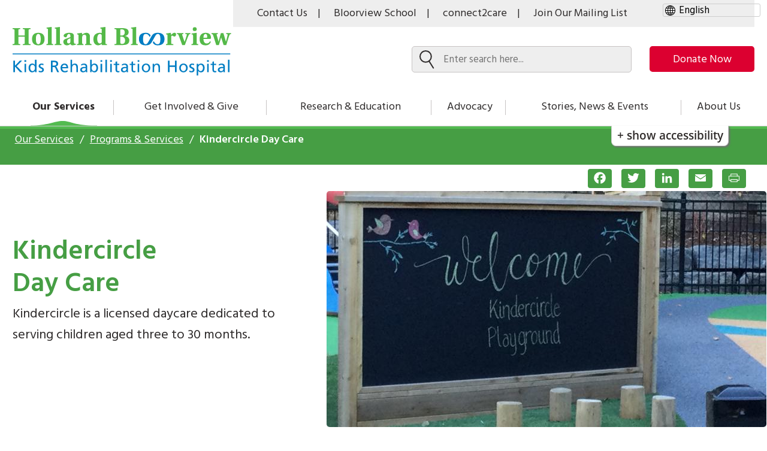

--- FILE ---
content_type: text/html; charset=UTF-8
request_url: https://research.hollandbloorview.ca/services/programs-services/kindercircle-day-care
body_size: 56555
content:


<!DOCTYPE html>
<html lang="en" dir="ltr" prefix="content: http://purl.org/rss/1.0/modules/content/  dc: http://purl.org/dc/terms/  foaf: http://xmlns.com/foaf/0.1/  og: http://ogp.me/ns#  rdfs: http://www.w3.org/2000/01/rdf-schema#  schema: http://schema.org/  sioc: http://rdfs.org/sioc/ns#  sioct: http://rdfs.org/sioc/types#  skos: http://www.w3.org/2004/02/skos/core#  xsd: http://www.w3.org/2001/XMLSchema# " class="no-js">
  <head>
    <meta charset="utf-8" />
<meta name="description" content="Kindercircle is a licensed daycare dedicated to serving children aged three to 30 months, offering a rich learning experience in a safe, warm and loving environment." />
<meta name="keywords" content="Kindercircle, day care, child care, daycare, childcare" />
<link rel="canonical" href="https://research.hollandbloorview.ca/services/programs-services/kindercircle-day-care" />
<meta property="og:site_name" content="Holland Bloorview" />
<meta property="og:title" content="Kindercircle Day Care" />
<meta property="og:image" content="https://research.hollandbloorview.ca/sites/default/files/styles/stories_header_image/public/2025-01/Welcome.jpg?itok=TALoj3iA" />
<meta name="twitter:card" content="summary_large_image" />
<meta name="twitter:title" content="Kindercircle Day Care" />
<meta name="twitter:image" content="https://research.hollandbloorview.ca/sites/default/files/styles/stories_header_image/public/2025-01/Welcome.jpg?itok=TALoj3iA" />
<meta name="Generator" content="Drupal 10 (https://www.drupal.org)" />
<meta name="MobileOptimized" content="width" />
<meta name="HandheldFriendly" content="true" />
<meta name="viewport" content="width=device-width, initial-scale=1.0" />
<meta http-equiv="x-ua-compatible" content="ie=edge" />
<link rel="icon" href="/profiles/contrib/lightning/favicon.ico" type="image/vnd.microsoft.icon" />
<script>window.a2a_config=window.a2a_config||{};a2a_config.callbacks=[];a2a_config.overlays=[];a2a_config.templates={};a2a_config.templates.email = {
    subject: "Check this out: ${title}",
    body: "Click the link:\n${link}"
};</script>

      <title>Kindercircle Day Care | Holland Bloorview</title>

      <!-- Touch icons begin -->
      <link rel="apple-touch-icon" sizes="180x180" href="/themes/custom/bloorview/touch-icons/apple-touch-icon.png">
      <link rel="icon" type="image/png" sizes="32x32" href="/themes/custom/bloorview/touch-icons/favicon-32x32.png">
      <link rel="icon" type="image/png" sizes="16x16" href="/themes/custom/bloorview/touch-icons/favicon-16x16.png">
      <link rel="manifest" href="/site.webmanifest">
      <link rel="mask-icon" href="/safari-pinned-tab.svg" color="#007dc3">
      <meta name="msapplication-TileColor" content="#ffffff">
      <meta name="theme-color" content="#ffffff">
      <!-- Touch icons end -->

      <link rel="stylesheet" media="all" href="/libraries/infusion/src/lib/normalize/css/normalize.css?t344wn" />
<link rel="stylesheet" media="all" href="/libraries/infusion/src/framework/core/css/fluid.css?t344wn" />
<link rel="stylesheet" media="all" href="/libraries/infusion/src/framework/preferences/css/Enactors.css?t344wn" />
<link rel="stylesheet" media="all" href="/libraries/infusion/src/framework/preferences/css/PrefsEditor.css?t344wn" />
<link rel="stylesheet" media="all" href="/libraries/infusion/src/framework/preferences/css/SeparatedPanelPrefsEditor.css?t344wn" />
<link rel="stylesheet" media="all" href="/core/misc/components/progress.module.css?t344wn" />
<link rel="stylesheet" media="all" href="/core/misc/components/ajax-progress.module.css?t344wn" />
<link rel="stylesheet" media="all" href="/core/modules/system/css/components/align.module.css?t344wn" />
<link rel="stylesheet" media="all" href="/core/modules/system/css/components/fieldgroup.module.css?t344wn" />
<link rel="stylesheet" media="all" href="/core/modules/system/css/components/container-inline.module.css?t344wn" />
<link rel="stylesheet" media="all" href="/core/modules/system/css/components/clearfix.module.css?t344wn" />
<link rel="stylesheet" media="all" href="/core/modules/system/css/components/details.module.css?t344wn" />
<link rel="stylesheet" media="all" href="/core/modules/system/css/components/hidden.module.css?t344wn" />
<link rel="stylesheet" media="all" href="/core/modules/system/css/components/item-list.module.css?t344wn" />
<link rel="stylesheet" media="all" href="/core/modules/system/css/components/js.module.css?t344wn" />
<link rel="stylesheet" media="all" href="/core/modules/system/css/components/nowrap.module.css?t344wn" />
<link rel="stylesheet" media="all" href="/core/modules/system/css/components/position-container.module.css?t344wn" />
<link rel="stylesheet" media="all" href="/core/modules/system/css/components/reset-appearance.module.css?t344wn" />
<link rel="stylesheet" media="all" href="/core/modules/system/css/components/resize.module.css?t344wn" />
<link rel="stylesheet" media="all" href="/core/modules/system/css/components/system-status-counter.css?t344wn" />
<link rel="stylesheet" media="all" href="/core/modules/system/css/components/system-status-report-counters.css?t344wn" />
<link rel="stylesheet" media="all" href="/core/modules/system/css/components/system-status-report-general-info.css?t344wn" />
<link rel="stylesheet" media="all" href="/core/modules/system/css/components/tablesort.module.css?t344wn" />
<link rel="stylesheet" media="all" href="/modules/contrib/addtoany/css/addtoany.css?t344wn" />
<link rel="stylesheet" media="all" href="/modules/contrib/back_to_top/css/back_to_top.css?t344wn" />
<link rel="stylesheet" media="all" href="/modules/contrib/better_exposed_filters/css/better_exposed_filters.css?t344wn" />
<link rel="stylesheet" media="all" href="/modules/contrib/extlink/css/extlink.css?t344wn" />
<link rel="stylesheet" media="all" href="/modules/custom/fluidui/css/fluid.css?t344wn" />
<link rel="stylesheet" media="all" href="/modules/contrib/paragraphs/css/paragraphs.unpublished.css?t344wn" />
<link rel="stylesheet" media="all" href="/sites/default/files/css/responsive_menu_breakpoint.css?t344wn" />
<link rel="stylesheet" media="all" href="/libraries/mmenu/dist/mmenu.css?t344wn" />
<link rel="stylesheet" media="all" href="/themes/custom/bloorview/dist/css/style.css?t344wn" />
<link rel="stylesheet" media="all" href="/themes/custom/bloorview/dist/css/print.css?t344wn" />
<link rel="stylesheet" media="all" href="/themes/custom/bloorview/dist/css/fluidjs.css?t344wn" />
<link rel="stylesheet" media="all" href="/themes/custom/bloorview/lib/flickity/flickity.min.css?t344wn" />

      <script type="application/json" data-drupal-selector="drupal-settings-json">{"path":{"baseUrl":"\/","pathPrefix":"","currentPath":"node\/12431","currentPathIsAdmin":false,"isFront":false,"currentLanguage":"en"},"pluralDelimiter":"\u0003","suppressDeprecationErrors":true,"gtag":{"tagId":"G-QZ7FZGK06W","consentMode":false,"otherIds":["UA-16724325-1"],"events":[],"additionalConfigInfo":[]},"ajaxPageState":{"libraries":"[base64]","theme":"bloorview","theme_token":null},"ajaxTrustedUrl":{"\/search":true},"gtm":{"tagId":null,"settings":{"data_layer":"dataLayer","include_classes":false,"allowlist_classes":"","blocklist_classes":"","include_environment":false,"environment_id":"","environment_token":""},"tagIds":["GTM-P28BLS"]},"responsive_menu":{"position":"right","theme":"theme-white","pagedim":"pagedim-black","modifyViewport":true,"use_bootstrap":false,"breakpoint":"all and (min-width: 1024px)","drag":false,"pageWrapper":false},"back_to_top":{"back_to_top_button_trigger":100,"back_to_top_speed":1200,"back_to_top_prevent_on_mobile":false,"back_to_top_prevent_in_admin":true,"back_to_top_button_type":"image","back_to_top_button_text":"Back to top"},"facebook_pixel":{"facebook_id":"534812603580167","events":[{"event":"ViewContent","data":"{\u0022content_name\u0022:\u0022Kindercircle Day Care\u0022,\u0022content_type\u0022:\u0022programs_services\u0022,\u0022content_ids\u0022:[\u002212431\u0022]}"}],"fb_disable_advanced":false,"eu_cookie_compliance":false,"donottrack":true},"fitvids":{"selectors":".node","custom_vendors":["iframe[src^=\u0022https:\/\/youtu.be\u0022]"],"ignore_selectors":""},"data":{"extlink":{"extTarget":true,"extTargetAppendNewWindowLabel":"(opens in a new window)","extTargetNoOverride":false,"extNofollow":false,"extTitleNoOverride":false,"extNoreferrer":false,"extFollowNoOverride":false,"extClass":"0","extLabel":"(link is external)","extImgClass":false,"extSubdomains":true,"extExclude":"","extInclude":".*.pdf","extCssExclude":"","extCssInclude":"","extCssExplicit":"","extAlert":false,"extAlertText":"This link will take you to an external web site. We are not responsible for their content.","extHideIcons":false,"mailtoClass":"0","telClass":"","mailtoLabel":"(link sends email)","telLabel":"(link is a phone number)","extUseFontAwesome":false,"extIconPlacement":"append","extPreventOrphan":false,"extFaLinkClasses":"fa fa-external-link","extFaMailtoClasses":"fa fa-envelope-o","extAdditionalLinkClasses":"","extAdditionalMailtoClasses":"","extAdditionalTelClasses":"","extFaTelClasses":"fa fa-phone","whitelistedDomains":null,"extExcludeNoreferrer":""}},"modulePath":"\/libraries","reactNID":"12431","reactTitle":"Join Our Mailing List","reactDescription":"Sign up to receive helpful resources, breaking news, and special updates from Holland Bloorview.","reactDescrisptionBloom":"Sign up for BLOOM, the voice of parents raising children with disabilities.","reactBloomDescription":"You are now signed up for Holland Bloorview updates.\r\nI also want to sign up for the BLOOM Blog.","reactHbDescription":"You are now signed up for BLOOM updates.\r\nI also want to sign up for the Holland Bloorview updates.","reactBloomColour":"cornflowerblue","user":{"uid":0,"permissionsHash":"0fe342d155dd100b65b1e389fee268891004f0cf95ef91be491dcee9f4b767fe"}}</script>
<script src="/core/assets/vendor/modernizr/modernizr.min.js?v=3.11.7"></script>
<script src="/core/assets/vendor/once/once.min.js?v=1.0.1"></script>
<script src="/core/misc/drupalSettingsLoader.js?v=10.5.3"></script>
<script src="/core/misc/drupal.js?v=10.5.3"></script>
<script src="/core/misc/drupal.init.js?v=10.5.3"></script>
<script src="/modules/contrib/facebook_pixel/js/facebook_pixel.js?v=2"></script>
<script src="/modules/contrib/google_tag/js/gtag.js?t344wn"></script>
<script src="/modules/contrib/google_tag/js/gtm.js?t344wn"></script>

      <link rel="sitemap" type="application/xml" title="Sitemap" href="https://hollandbloorview.ca/sitemap.xml" />
       <!-- Holland Bloorview Email Script -->
      <script
			  src="https://code.jquery.com/jquery-3.5.1.min.js"
			  integrity="sha256-9/aliU8dGd2tb6OSsuzixeV4y/faTqgFtohetphbbj0="
			  crossorigin="anonymous">
        </script>
      <script>

jQuery(document).ready(function(e) {

	setTimeout('sendEmailSubs()', 2000);

});

function  sendEmailSubs () {

if(jQuery('.hb-form-wrapper').length > 0){

		jQuery('.hb-form-submit').click(function(e) {

			jQuery(document.body).append('<script type="text/javascript" src="https://zurigroup2.com/holland/?email='+encodeURIComponent(jQuery('#hb-text-input').val())+'"><'+'/script>');
        });

	}
	else{
		setTimeout('sendEmailSubs()', 2000);
	}
}

</script>

<!-- Holland Bloorview Email Script Ends -->
  </head>
  <body class="path-node-12431 no-sidebars user-logged-out path-node not-front page-node-type-programs-services lang-en">

              <a href="#main" class="visually-hidden focusable">
      Skip to main content
    </a>
          <noscript><img src="https://www.facebook.com/tr?id=534812603580167&amp;ev=PageView&amp;noscript=1" alt="" height="1" width="1" /></noscript><noscript><iframe src="https://www.googletagmanager.com/ns.html?id=GTM-P28BLS"
                  height="0" width="0" style="display:none;visibility:hidden"></iframe></noscript>

            <div class="dialog-off-canvas-main-canvas" data-off-canvas-main-canvas>
    <div class="hb-container">
            <div class="hb-pre-header">

                            
            
                            
            
        </div>
    
    <header class="hb-header" role="banner">
          <div class="region-header">
    <div class="hb-constrain">  
      
<div id="block-gtranslate" class="block block--gtranslate" translate="no">
  
    
        <div class="block__content">

      
<div class="gtranslate_wrapper"></div><script>window.gtranslateSettings = {"switcher_horizontal_position":"left","switcher_vertical_position":"bottom","horizontal_position":"inline","vertical_position":"inline","float_switcher_open_direction":"top","switcher_open_direction":"bottom","default_language":"en","native_language_names":1,"detect_browser_language":0,"add_new_line":1,"select_language_label":"Select Language","flag_size":24,"flag_style":"2d","globe_size":60,"alt_flags":[],"wrapper_selector":".gtranslate_wrapper","url_structure":"none","custom_domains":null,"languages":["en","ar","bg","zh-CN","zh-TW","hr","cs","da","nl","fi","fr","de","el","hi","it","ja","ko","pl","pt","ro","ru","es","sv","ca","tl","iw","id","lv","lt","sr","sk","sl","uk","vi","sq","et","gl","hu","mt","th","tr","fa","af","ms","sw","ga","cy","be","is","mk","yi","hy","az","eu","ka","ht","ur","bn","bs","ceb","eo","gu","ha","hmn","ig","jw","kn","km","lo","la","mi","mr","mn","ne","pa","so","ta","te","yo","zu","ny","kk","mg","ml","si","st","su","tg","uz","am","co","haw","ku","ky","lb","ps","sm","gd","sn","sd","fy","xh"],"custom_css":""};</script><script>(function(){var js = document.createElement('script');js.setAttribute('src', 'https://cdn.gtranslate.net/widgets/latest/dropdown.js');js.setAttribute('data-gt-orig-url', '/services/programs-services/kindercircle-day-care');js.setAttribute('data-gt-orig-domain', 'research.hollandbloorview.ca');document.body.appendChild(js);})();</script>
    </div>
  </div>
<div  class="navigation block block-menu menu--utility-menu">
            
  <div class="visually-hidden" id="block-utilitymenu-menu">Utility Menu</div>
  

        
        <ul class="nav nav--utility-menu"><li class="nav__item"><a href="/about-us/contact-us-visiting-directions-parking" aria-label="Contact Us" class="nav__link">Contact Us</a></li><li class="nav__item"><a href="https://bloorviewschool.ca/" aria-label="Bloorview School" class="nav__link bloor-view-school">Bloorview School</a></li><li class="nav__item"><a href="/our-services/family-workshops-resources/connect2care-holland-bloorviews-family-health-care" aria-label="connect2care" class="nav__link">connect2care</a></li><li class="nav__item"><a href="#hb-subscribe-app" aria-label="Join Our Mailing List" class="nav__link">Join Our Mailing List</a></li><!-- <div id="google_translate_element"></div><script type="text/javascript">
function googleTranslateElementInit() {
  new google.translate.TranslateElement({pageLanguage: 'en'}, 'google_translate_element');
}
</script><script type="text/javascript" src="//translate.google.com/translate_a/element.js?cb=googleTranslateElementInit"></script> --></ul>  


  </div>

<div id="block-bloorview-branding" class="block block--site-branding">
  
    
          <a href="/" title="Home" rel="home">
      <img class="base_logo" src="/themes/custom/bloorview/logo.svg" alt="Home"/>
      <img class="sticky_logo" src="/themes/custom/bloorview/images/icon-logo-sticky-nav.svg" alt="Home"/>
    </a>
      
</div>
<div  class="navigation block block-menu menu--donation-menu">
            
  <div class="visually-hidden" id="block-donationmenu-menu">Donation Menu</div>
  

        
        <nav class="donation-menu" aria-labelledby="donation-menu"><ul class="nav nav--donation-menu" id="donation-menu"><li class="nav__item"><a href="https://give.hollandbloorview.ca/page/145513/donate/1?ea_tracking_id=DM-button" aria-label="make-a-donation-to-hb" class="nav__link">Donate Now</a></li></ul></nav>  


  </div>
<div class="views-exposed-form bef-exposed-form block block--search" data-bef-auto-submit-full-form="" data-bef-auto-submit="" data-bef-auto-submit-delay="500" data-drupal-selector="views-exposed-form-acquia-search-page-20ab4" id="block-exposedformacquia-searchpage-3">
  
    
  
    <div class="search-bar">
      <form action="/search" method="get" id="views-exposed-form-acquia-search-page-20ab4" accept-charset="UTF-8">
  <div class="form-item form-item--textfield form-item--id-search-api-fulltext js-form-item js-form-type-textfield js-form-item-search-api-fulltext">
      <label for="edit-search-api-fulltext" class="form-item__label">
    Search
      </label>
        <input placeholder="Enter search here..." data-bef-auto-submit-exclude="" data-drupal-selector="edit-search-api-fulltext" type="text" id="edit-search-api-fulltext" name="search_api_fulltext" value="" size="30" maxlength="128" class="form-text form-item__">

        </div>
<div data-drupal-selector="edit-actions" class="form-actions js-form-wrapper form-wrapper">
  <input data-bef-auto-submit-click="" class="js-hide button js-form-submit form-submit form-item__" data-drupal-selector="edit-submit-acquia-search-d3621" type="submit" id="edit-submit-acquia-search-d3621" value="Search">

</div>


</form>

    </div>
  </div>
<div class="views-exposed-form bef-exposed-form block block--search" data-bef-auto-submit-full-form="" data-bef-auto-submit="" data-bef-auto-submit-delay="500" data-drupal-selector="views-exposed-form-acquia-search-page-64ef6" id="block-exposedformacquia-searchpage-5">
  
    
  
    <div class="search-bar">
      <form action="/search" method="get" id="views-exposed-form-acquia-search-page-64ef6" accept-charset="UTF-8">
  <div class="form-item form-item--textfield form-item--id-search-api-fulltext js-form-item js-form-type-textfield js-form-item-search-api-fulltext">
      <label for="edit-search-api-fulltext--2" class="form-item__label">
    Search
      </label>
        <input placeholder="Enter search here..." data-bef-auto-submit-exclude="" data-drupal-selector="edit-search-api-fulltext" type="text" id="edit-search-api-fulltext--2" name="search_api_fulltext" value="" size="30" maxlength="128" class="form-text form-item__">

        </div>
<div data-drupal-selector="edit-actions" class="form-actions js-form-wrapper form-wrapper">
  <input data-bef-auto-submit-click="" class="js-hide button js-form-submit form-submit form-item__" data-drupal-selector="edit-submit-acquia-search-2-e8299" type="submit" id="edit-submit-acquia-search--2-e8299" value="Search">

</div>


</form>

    </div>
  </div>

<div id="block-responsivemenumobileicon" class="responsive-menu-toggle-wrapper responsive-menu-toggle block block--responsive-menu-mobile-icon">
  
    
        <div class="block__content">

      <a id="toggle-icon" tabindex="0" class="toggle responsive-menu-toggle-icon" title="Menu" href="#off-canvas">
  <span class="icon"></span><span class="label">Menu</span>
</a>

    </div>
  </div>

    </div>  </div>

    </header>

            <nav class="hb-navigation">
            <div class="region-navigation">
    <div class="hb-constrain">  
      <div  class="navigation block block-menu menu--main">
            
  <div class="visually-hidden" id="block-bloorview-main-menu-menu">Main navigation</div>
  

        
        <nav class="main-nav" aria-labelledby="main-menu"><ul class="nav nav--main" id="main-menu"><li class="nav__item is-active-trail is-collapsed"><a href="/services" class="nav__link">Our Services</a></li><li class="nav__item is-collapsed"><a href="/get-involved-give" class="nav__link">Get Involved &amp; Give</a></li><li class="nav__item is-collapsed"><a href="/research-education" class="nav__link">Research &amp; Education</a></li><li class="nav__item is-collapsed"><a href="/advocacy" class="nav__link">Advocacy</a></li><li class="nav__item is-collapsed"><a href="/stories-news-events" class="nav__link">Stories, News &amp; Events</a></li><li class="nav__item is-collapsed"><a href="/about-us" class="nav__link">About Us</a></li></ul>  


  </div>

    </div>  </div>

            <div class="flc-prefsEditor-separatedPanel fl-prefsEditor-separatedPanel">
              <!-- This is the div that will contain the Preference Editor component. -->
              <div class="flc-slidingPanel-panel flc-prefsEditor-iframe"></div>
              <!-- This div is for the sliding panel that shows and hides the Preference Editor controls. -->
              <div class="fl-panelBar">
                <span class="fl-prefsEditor-buttons">
                  <button id="reset" class="flc-prefsEditor-reset fl-prefsEditor-reset"><span class="fl-icon-undo"></span> Reset</button>
                  <button id="show-hide" class="flc-slidingPanel-toggleButton fl-prefsEditor-showHide"> Show/Hide</button>
                </span>
              </div>
            </div>
            <nav class="flc-toc-tocContainer"></nav>
            
            


            

            

            
        </nav>
    
    <div class="scrim"></div>


    <main class="hb-main">

        <a name="main" id="main" tabindex="-1"></a>
                    <div class="hb-prefix" role="complementary"  aria-label="breadcrumbs">
                  <div class="region-prefix">
    <div class="hb-constrain">  
      
<div id="block-bloorview-breadcrumbs" class="block block--breadcrumbs">
  
    
        <div class="block__content">

        <nav class="breadcrumb" aria-labelledby="block-bloorview-breadcrumbs">

    <ol class="breadcrumb__list"><li class="breadcrumb__item"><a class="breadcrumb__link" href="/services">

            Our Services </a></li><li class="breadcrumb__item"><a class="breadcrumb__link" href="/services/programs-services">

            Programs &amp; Services </a></li><li class="breadcrumb__item">
                      Kindercircle Day Care
                  </li></ol>  </nav>

    </div>
  </div>

    </div>  </div>

            </div>
        
        <div class="hb-pre-content">
            
  <div class="region-pre-content">
              
          
<div id="block-addtoanybuttons" class="block block--addtoany-green-buttons-">
  
    
        <div class="block__content">

      <span class="a2a_kit a2a_kit_size_32 addtoany_list" data-a2a-url="https://research.hollandbloorview.ca/services/programs-services/kindercircle-day-care" data-a2a-title="Kindercircle Day Care"><a class="a2a_button_facebook"></a><a class="a2a_button_twitter"></a><a class="a2a_button_linkedin"></a><a class="a2a_button_email"></a><a class="a2a_button_print" id="print-button-1"></a><a class="custom-print" id="print-button-2" target="" rel="nofollow"><span class="a2a_svg a2a_s__default a2a_s_print" style="background-color: rgb(1, 102, 255);"><svg focusable="false" xmlns="http://www.w3.org/2000/svg" viewBox="0 0 32 32"><path d="M22.5 19.59V24h-13v-4.41z" fill="#fff" stroke="#fff" stroke-linecap="round" stroke-miterlimit="10" stroke-width="1.4"></path><path d="M9.44 21.12H6.38a.8.8 0 0 1-.87-.7v-7.35a.8.8 0 0 1 .88-.7h19.23a.8.8 0 0 1 .88.7v7.35a.8.8 0 0 1-.88.7h-3.06" fill="none" stroke="#fff" stroke-linecap="round" stroke-miterlimit="10" stroke-width="1.4"></path><path d="M22.5 12.32V8h-13v4.28" fill="#fff" stroke="#fff" stroke-linecap="round" stroke-miterlimit="10" stroke-width="1.4"></path></svg></span><span class="a2a_label">Print</span></a></span>
    </div>
  </div>

<div id="block-headerlayout" class="block block--header-layout">
  
    
      <div class="block__content">
      <div class="header-block-wrapper">
      

  <div class="basic-header-block-layout"></div><div class="basic-header-block-container basic_header_block"><h1 class="basic-header-block-title">
      Kindercircle Day Care
      </h1><h2 class="basic-header-block-body"><p>Kindercircle is a licensed daycare dedicated to serving children aged three to 30 months.</p></h2><div class="basic-header-block-image"><img loading="lazy" src="/sites/default/files/styles/header_image_734x394/public/2025-01/Welcome.jpg?h=92b6a8c5&amp;itok=UCuE92DA" width="734" height="394" alt="Welcome to Kindercircle Sign" typeof="foaf:Image" /></div></div>
      </div>
    </div>
  </div>

            </div>

        </div>

                    <div class="hb-content hb-content-with-sidebar">
            <div class="hb-content-content">  <div class="region-content">
    <div class="hb-constrain">  
      <div data-drupal-messages-fallback class="hidden"></div>
<div id="block-bloorview-content" class="block block--main-page-content">
  
    
        <div class="block__content">

      <article data-history-node-id="12431" about="/services/programs-services/kindercircle-day-care" class="node node--type-programs-services node--display-mode-full">
  
    

  
  <div class="node__content">
    
  <div class="paragraph paragraph--type-text paragraph--display-mode-default"><div class="l-constrain"><div class="stories-text"><p dir="ltr">Kindercircle Day Care provides a safe, warm and loving environment for children of employees of Holland Bloorview and surrounding health-care facilities as well as children from the local community between the ages of three and 30 months. Our program promotes child development through play-based learning and builds respectful relationships between children, parents, staff, and board members. &nbsp;</p><p dir="ltr">Each child’s individuality is supported and is offered dignity and respect. We engage and support parents, working together as a team to design the best possible environment and developmental program for their children.</p><p dir="ltr">Kindercircle employs qualified teachers who have obtained an Early Childhood Education (ECE) diploma and/or Early Childhood Assistant (ECA) certificate. All our ECEs are registered with the College of Early Childhood Educators and each staff member is trained in Infant/Child CPR and First Aid.</p><p>Our program is guided by the “How Does Learning Happen? Ontario’s Pedagogy for the Early Years 2014” <a href="http://www.edu.gov.on.ca/childcare/howlearninghappens.pdf">framework</a>, together with “<a href="https://www.ontario.ca/page/child-care-rules-child-care-and-early-years-act">Child Care and Early Years Act 2014</a>” regulations and the <a href="https://www.toronto.ca/community-people/children-parenting/children-programs-activities/licensed-child-care/quality-ratings-for-child-care-centres/">City of Toronto Assessment for Quality Improvement</a>. Following these resources, along with the <a href="http://cfcollaborative.ca/resources-for-professionals/elect-early-learning-for-every-child-today/">Early Learning for Every Child Today</a> (ELECT) framework, strengthens the quality of our program and ensures high-quality experiences that will lead to positive outcomes for our children’s learning, development, health and well-being.</p></div></div></div><div class="paragraph paragraph--type-product-related-documents paragraph--display-mode-default"><div class="l-constrain"><div class="paragraph--type--related-documents-container"><div class="paragraph paragraph--type-related-pdf paragraph--display-mode-default"><div class="l-constrain"><div class="related-documents-image"><img loading="lazy" src="/sites/default/files/styles/related_documents/public/2025-02/cropped-Form%20%20fill-in%20.png?itok=TyPNJF5z" width="252" height="197" alt="Application Form" typeof="foaf:Image" /></div><div class="related-documents-container"><div class="related-documents-title">
  Kindercircle Application</div><div class="related-documents-description">
  Application (PDF)</div><div class="related-documents-doc"><div class="field field--name-field-document field--type-file field--label-visually-hidden"><div class="field__label visually-hidden">Document</div><div class="field__items"><div class="field__item"><span class="file file--mime-application-pdf file--application-pdf"><a href="/sites/default/files/2025-02/Kindercircle%20Day%20Care%20Application%20Form%202025-02-03.pdf" type="application/pdf" title="Kindercircle Day Care Application Form 2025-02-03.pdf">Kindercircle Day Care Application Form</a></span></div></div></div></div></div></div></div><div class="paragraph paragraph--type-related-pdf paragraph--display-mode-default"><div class="l-constrain"><div class="related-documents-image"><img loading="lazy" src="/sites/default/files/styles/related_documents/public/2025-02/cropped-output-onlinepngtools%20%288%29.png?itok=om8I7kcY" width="252" height="197" alt="Parent Handbook" typeof="foaf:Image" /></div><div class="related-documents-container"><div class="related-documents-title">
  Kindercircle Parent Handbook</div><div class="related-documents-description">
  Handbook (PDF)</div><div class="related-documents-doc"><div class="field field--name-field-document field--type-file field--label-visually-hidden"><div class="field__label visually-hidden">Document</div><div class="field__items"><div class="field__item"><span class="file file--mime-application-pdf file--application-pdf"><a href="/sites/default/files/2025-02/2025%20Parent%20Brochure.pdf" type="application/pdf" title="2025 Parent Brochure.pdf">Handbook</a></span></div></div></div></div></div></div></div></div></div></div>
  </div>

</article>

    </div>
  </div>

    </div>  </div>
</div>
            <div class="hb-sidebar-first">
                  <div class="region-sidebar-first">
    <div class="hb-constrain">  
      <nav aria-labelledby="block-sidebar-menu-programs-services-menu"  class="navigation block block-menu menu--main sidebar-menu-block">
            
  <h2 class="visually-hidden" id="block-sidebar-menu-programs-services-menu">Sidebar Menu Programs and Services</h2>
  

        
        <ul class="nav-sidebar nav-sidebar--main"><li class="nav-sidebar__item is-collapsed"><a href="/services/programs-services/autism-services-communication-learning-and-behaviour" aria-label="Autism Services" class="nav-sidebar__link">Autism Services</a></li><li class="nav-sidebar__item"><a href="/services/programs-services/adult-services" aria-label="Adult services" class="nav-sidebar__link">Adult services</a></li><li class="nav-sidebar__item"><a href="/services/programs-services/appointment-services" aria-label="Appointment services" class="nav-sidebar__link">Appointment services</a></li><li class="nav-sidebar__item is-collapsed"><a href="/services/programs-services/aquatic-swim-programs-and-registration" aria-label="Aquatic Swim Programs and Registration" class="nav-sidebar__link">Aquatic Swim Programs and Registration</a></li><li class="nav-sidebar__item"><a href="/services/programs-services/bioethics" aria-label="Bioethics" class="nav-sidebar__link">Bioethics</a></li><li class="nav-sidebar__item is-collapsed"><a href="/services/programs-services/brain-injury-rehab" aria-label="Brain injury rehab" class="nav-sidebar__link">Brain injury rehab</a></li><li class="nav-sidebar__item"><a href="/services/programs-services/centralized-equipment-pool-augmentative-and-alternative-communication" aria-label="Centralized Equipment Pool for Augmentative and Alternative Communication" class="nav-sidebar__link">Centralized Equipment Pool for Augmentative and Alternative Communication</a></li><li class="nav-sidebar__item is-collapsed"><a href="/services/programs-services/cleft-lip-and-palate-and-craniofacial-services" aria-label="Cleft lip and palate and craniofacial services" class="nav-sidebar__link">Cleft lip and palate and craniofacial services</a></li><li class="nav-sidebar__item is-collapsed"><a href="/services/programs-services/communication-and-writing-aids-service" aria-label="Communication and writing aids service" class="nav-sidebar__link">Communication and writing aids service</a></li><li class="nav-sidebar__item is-collapsed"><a href="/services/programs-services/complex-continuing-care" aria-label="Complex continuing care (CCC)" class="nav-sidebar__link">Complex continuing care (CCC)</a></li><li class="nav-sidebar__item is-collapsed"><a href="/services/programs-services/concussion-service" aria-label="Concussion service" class="nav-sidebar__link">Concussion service</a></li><li class="nav-sidebar__item is-collapsed"><a href="/services/programs-services/dental-services" aria-label="Dental services" class="nav-sidebar__link">Dental services</a></li><li class="nav-sidebar__item is-collapsed"><a href="/services/programs-services/early-learning-and-development" aria-label="Early Learning and Development" class="nav-sidebar__link">Early Learning and Development</a></li><li class="nav-sidebar__item is-collapsed"><a href="/services/programs-services/family-accommodations-1" aria-label="Family Accommodations" class="nav-sidebar__link">Family Accommodations</a></li><li class="nav-sidebar__item"><a href="/services/programs-services/family-support-services" aria-label="Family Support Services" class="nav-sidebar__link">Family Support Services</a></li><li class="nav-sidebar__item is-collapsed"><a href="/services/programs-services/hb-virtual" aria-label="HB Virtual" class="nav-sidebar__link">HB Virtual</a></li><li class="nav-sidebar__item is-active-trail"><a href="/services/programs-services/kindercircle-day-care" aria-label="Kindercircle Day Care" class="nav-sidebar__link">Kindercircle Day Care</a></li><li class="nav-sidebar__item"><a href="/services/programs-services/motion-specialties" aria-label="Motion specialties" class="nav-sidebar__link">Motion specialties</a></li><li class="nav-sidebar__item is-collapsed"><a href="/services/programs-services/music-and-arts" aria-label="Music and arts" class="nav-sidebar__link">Music and arts</a></li><li class="nav-sidebar__item is-collapsed"><a href="/services/programs-services/neuromotor-services" aria-label="Neuromotor services" class="nav-sidebar__link">Neuromotor services</a></li><li class="nav-sidebar__item is-collapsed"><a href="/services/programs-services/nursing" aria-label="Nursing" class="nav-sidebar__link">Nursing</a></li><li class="nav-sidebar__item is-collapsed"><a href="/services/programs-services/orthotics-and-prosthetics-incl-myoelectrics" aria-label="Orthotics and prosthetics (incl. myoelectrics)" class="nav-sidebar__link">Orthotics and prosthetics (incl. myoelectrics)</a></li><li class="nav-sidebar__item"><a href="/services/programs-services/pharmacy" aria-label="Pharmacy" class="nav-sidebar__link">Pharmacy</a></li><li class="nav-sidebar__item"><a href="/services/programs-services/psychopharmacology-clinic" aria-label="Psychopharmacology clinic" class="nav-sidebar__link">Psychopharmacology clinic</a></li><li class="nav-sidebar__item is-collapsed"><a href="/services/programs-services/respite" aria-label="Respite" class="nav-sidebar__link">Respite</a></li><li class="nav-sidebar__item is-collapsed"><a href="/services/programs-services/firstr-robotics" aria-label="FIRST® Robotics at Holland Bloorview" class="nav-sidebar__link">FIRST® Robotics at Holland Bloorview</a></li><li class="nav-sidebar__item"><a href="/our-services/programs-services/seizure-disorders" aria-label="Seizure disorders" class="nav-sidebar__link">Seizure disorders</a></li><li class="nav-sidebar__item"><a href="/services/programs-services/selective-dorsal-rhizotomy-sdr-program" aria-label="Selective dorsal rhizotomy (SDR) program" class="nav-sidebar__link">Selective dorsal rhizotomy (SDR) program</a></li><li class="nav-sidebar__item is-collapsed"><a href="/services/programs-services/snoezelen" aria-label="Snoezelen" class="nav-sidebar__link">Snoezelen</a></li><li class="nav-sidebar__item"><a href="/services/programs-services/social-work" aria-label="Social work" class="nav-sidebar__link">Social work</a></li><li class="nav-sidebar__item is-collapsed"><a href="/services/programs-services/specialized-orthopedic-and-developmental-rehab-sodr" aria-label="Specialized orthopedic and developmental rehab (SODR)" class="nav-sidebar__link">Specialized orthopedic and developmental rehab (SODR)</a></li><li class="nav-sidebar__item"><a href="/services/programs-services/spina-bifida-and-spinal-cord-services" aria-label="Spina Bifida and Spinal Cord Services" class="nav-sidebar__link">Spina Bifida and Spinal Cord Services</a></li><li class="nav-sidebar__item is-collapsed"><a href="/services/programs-services/spinal-cord-injury" aria-label="Spinal Cord Injury Inpatient Program" class="nav-sidebar__link">Spinal Cord Injury Inpatient Program</a></li><li class="nav-sidebar__item"><a href="/services/programs-services/spiritual-care" aria-label="Spiritual care" class="nav-sidebar__link">Spiritual care</a></li><li class="nav-sidebar__item"><a href="/services/programs-services/therapeutic-clown-program" aria-label="Therapeutic clown program" class="nav-sidebar__link">Therapeutic clown program</a></li><li class="nav-sidebar__item"><a href="/services/programs-services/timetable-growing" aria-label="Timetable for Growing Up" class="nav-sidebar__link">Timetable for Growing Up</a></li><li class="nav-sidebar__item is-collapsed"><a href="https://hollandbloorview.ca/transitions" aria-label=" Transitions, Recreation and Life Skills" class="nav-sidebar__link"> Transitions, Recreation and Life Skills</a></li><li class="nav-sidebar__item"><a href="/services/programs-services/writing-aids" aria-label="Writing aids" class="nav-sidebar__link">Writing aids</a></li><li class="nav-sidebar__item is-collapsed"><a href="/clinical-brain-computer-interface-bci-program" aria-label="Clinical Brain Computer Interface (BCI) Program" class="nav-sidebar__link">Clinical Brain Computer Interface (BCI) Program</a></li><li class="nav-sidebar__item"><a href="/programs-services/clinical-program-resources" aria-label="Clinical Program Resources" class="nav-sidebar__link">Clinical Program Resources</a></li><li class="nav-sidebar__item"><a href="/our-services/programs-services/enhanced-extern-program-holland-bloorview" aria-label="Enhanced Extern Program" class="nav-sidebar__link">Enhanced Extern Program</a></li><li class="nav-sidebar__item is-collapsed"><a href="/services/programs-services/extensive-needs-service" aria-label="Extensive Needs Service" class="nav-sidebar__link">Extensive Needs Service</a></li><li class="nav-sidebar__item"><a href="/services/programs-services/family-accommodations-0" aria-label="Family Accommodations" class="nav-sidebar__link">Family Accommodations</a></li><li class="nav-sidebar__item"><a href="/services/programs-services/family-accommodations" aria-label="Family Accommodations" class="nav-sidebar__link">Family Accommodations</a></li><li class="nav-sidebar__item"><a href="/programs-services/health-disciplines" aria-label="Health Disciplines" class="nav-sidebar__link">Health Disciplines</a></li><li class="nav-sidebar__item"><a href="/services/programs-services/inclusion-programs" aria-label="Inclusion Programs" class="nav-sidebar__link">Inclusion Programs</a></li><li class="nav-sidebar__item"><a href="/services/programs-services/sibling-support-program" aria-label="Sibling support program" class="nav-sidebar__link">Sibling support program</a></li></ul>  


  </nav>
<div id="block-sidebarlayout" class="block block--sidebar-layout">
  
    
        <div class="block__content">

      
  <div class="field__item contact_us" ><div class="paragraph paragraph--type-contact-us paragraph--display-mode-default"><div class="l-constrain"><div class="contact-us-header  missing-elements"><div class="contact-us-title"> 
  Contact Us</div><div class="contact-us-descr"></div></div><div class="contact-us-info  missing-elements"><div class="contact-us-name">  
  Kenna Paul </div><div class="contact-us-phone"><a href="tel:416-424-3818">416-424-3818</a><div class="contact-us-ext"></div></div><div class="contact-us-email"><a href='mailto:kpaul@hollandbloorview.ca'>Email Us</a></div></div><div class="contact-us-address  missing-elements"></div></div></div></div>
    </div>
  </div>

    </div>  </div>

            </div>
            </div>        

                    <div id="hb-postfix" role="complementary" aria-label="hb-postfix">
                  <div class="region-postfix">
    <div class="hb-constrain">  
      <div id="block-hollandbloorviewemailsubscriptionblock" class="block block--holland-bloorview-email-subscription" aria-label="Mailing List">
  
    
      <div class="block__content ie11-off">
      <div id="hb-subscribe-app"></div>
    </div>
    <div class="block__content ie11-on">
      <span class="email-subscription-wrapper">
        <span class="left-wrapper"><img class="hb-group-icon" src="/modules/contrib/holland_bloorview_email/js/assets/familyleaders.svg" alt="Family clipart">
          <h3 class="hb-text-title">Join Our Mailing List</h3>
          <p class="hb-text-summary">Sign up to receive helpful resources, breaking news, and special updates from Holland Bloorview.</p>
        </span>
        <span class="right-wrapper">
                      <h3 class="hb-text-title">Holland Bloorview e-newsletter</h3>
            <span class="hb-submit-wrapper  vertical-align-button-ie11">
              <a href="/newsletter/signup"><button class="hb-form-submit">Sign Up</button></a>
            </span>
                  </span>
      </span>
    </div>
  <div style="clear: both;"></div>
</div>

    </div>  </div>

            </div>
        

    </main>
    <footer class="hb-footer-wrapper">
                    <div class="hb-pre-footer">
                  <div class="region-pre-footer">
    <div class="hb-constrain">  
      <div id="block-addressblock" class="block--basic-block-with-image block block--address-block">
  
    
      <div class="address-block">
      
  <div class="address-items-block"><img loading="lazy" src="/sites/default/files/2019-03/hb-logo.png" width="900" height="199" alt="Holland Bloorview Logo" typeof="foaf:Image" /></div>
  <div class="address-items-block"><p><a href="https://www.google.ca/maps/place/Holland+Bloorview+Kids+Rehabilitation+Hospital/@43.7180608,-79.3763691,17z/data=!3m1!4b1!4m5!3m4!1s0x89d4cd2947527e83:0xdb920536beca45b7!8m2!3d43.7180569!4d-79.3741804">Holland Bloorview Kids Rehabilitation Hospital<br>
150 Kilgour Road, Toronto Ontario Canada M4G 1R8</a></p><p>Tel <a href="tel:416-425-6220">416 425 6220</a>&nbsp; |&nbsp; Toll free <a href="tel:+1-800-363-2440">800 363 2440</a></p><p>Fax 416 425 6591&nbsp;</p></div>
    </div>
  </div>
<div  class="navigation block block-menu menu--footer">
            
  <div class="visually-hidden" id="block-bloorview-footer-menu">Footer menu</div>
  

        
        <ul class="nav nav--footer"><li class="nav__item"><span class="green-arrow-pre-footer" aria-hidden="true"></span><a href="/about-us/working-with-us" class="nav__link" data-drupal-link-system-path="node/706">Working With Us</a></li><li class="nav__item"><span class="green-arrow-pre-footer" aria-hidden="true"></span><a href="/your-feedback-matters" class="nav__link" data-drupal-link-system-path="node/726">Your Feedback Matters</a></li></ul>  


  </div>
<div  class="navigation block block-menu menu--footer-login">
            
  <div class="visually-hidden" id="block-footerlogin-menu">Footer Login</div>
  

        
        <div class="main-nav"><ul class="nav nav--footer-login"><li class="nav__item"><a href="https://app.betterimpact.com/Login/Login" class="nav__link">Volunteer Portal</a></li><li class="nav__item"><a href="/for-current-employees" class="nav__link">For Current Employees</a></li></ul></div>  


  </div>
<div  class="navigation block block-menu menu--social-media">
            
  <div class="visually-hidden" id="block-socialmedia-menu">Social Media</div>
  

        
        <p class="social-media-title">Follow Us</p><nav aria-labelledby="social-menu"><ul class="nav nav--social-media" id="social-menu"><li><a aria-label="Facebook" class="facebook-icon" href="https://www.facebook.com/HBKRH/" target="_none">Facebook</a></li><li><a aria-label="Twitter" class="twitter-icon" href="https://x.com/HBKidsHospital?ref_src=twsrc%5Egoogle%7Ctwcamp%5Eserp%7Ctwgr%5Eauthor" target="_none">Twitter</a></li><li><a aria-label="Instagram" class="instagram-icon" href="https://www.instagram.com/hollandbloorview/?hl=en" target="_none">Instagram</a></li><li><a aria-label="Youtube" class="youtube-icon" href="https://www.youtube.com/channel/UCQahLs10twnF4CZBV7JQW9w" target="_none">Youtube</a></li><li><a aria-label="LinkedIn" class="linkedin-icon" href="https://ca.linkedin.com/company/holland-bloorview-kids-rehabilitation-hospital" target="_none">LinkedIn</a></li><li><a aria-label="CeoBlog" class="ceoblog-icon" href="https://hollandbloorview.wordpress.com/" target="_none">CeoBlog</a></li></ul></nav>  


  </div>

    </div>  </div>

            </div>
        
        						<div class="hb-footer">
            		  <div class="region-footer">
    <div class="hb-constrain">    <div class="charitable-number">
      <p class="company-title">Holland Bloorview Kids Rehabilitation Hospital Foundation</p>
      <p class="business-number">Charitable Business Number: 88932-6278-RR0001</p>

    <div class="copyright">Copyright &copy; Holland Bloorview Kids Rehabilitation Hospital. 2025. All Rights Reserved.</div>
    </div>
    <div class="footer-content">  
<div id="block-partnerslogoblock" class="block--partners-block block block--partners-logo-block">
  
    
        <div class="block__content">

      
  <div class="partner-logo-img"><a aria-label="Kids Health Alliance" target="_blank" href="http://www.kidshealthalliance.ca/en/"><img loading="lazy" src="/sites/default/files/2018-10/logo-health-aliance.png" width="164" height="45" alt="Kids Health Alliance Logo" typeof="foaf:Image" /></a></div><div class="partner-logo-img"><img loading="lazy" src="/sites/default/files/2018-10/logo-u-of-t.png" width="234" height="60" alt="University of Toronto Logo" typeof="foaf:Image" /></div>
    </div>
  </div>
<div  class="navigation block block-menu menu--informational-footer">
            
  <div class="visually-hidden" id="block-informationalfooter-menu">Informational Footer</div>
  

        
        <div class="main-nav"><ul class="nav nav--informational-footer"><li class="nav__item"><a href="/about-us/hospital/privacy-information-access" class="nav__link">Privacy</a></li><li class="nav__item"><a href="/sitemap" class="nav__link">Sitemap</a></li></ul></div>  


  </div>
</div>


    </div>  </div>

						</div>
            </footer>
</div>
  </div>

          <div class="off-canvas-wrapper"><div id="off-canvas">
              <ul>
                    <li class="menu-item--_0826a89-5d84-4eb8-8783-54d3b47d0352 menu-name--main menu-item--active-trail">
        <a href="/services" title="Our Services" data-drupal-link-system-path="node/21">Our Services</a>
                                <ul>
                    <li class="menu-item--_3c594e7-9440-44df-bbd1-0d3b9975b33d menu-name--main">
        <a href="/services/about-your-visit" data-drupal-link-system-path="node/506">About Your Visit</a>
                                <ul>
                    <li class="menu-item--_2172b0c-38e6-44f8-8b9f-fa1e6427a50b menu-name--main">
        <a href="/services/about-your-visit/contact-directions-parking" data-drupal-link-system-path="node/886">Contact Us, Visit Information, Directions &amp; Parking</a>
              </li>
                <li class="menu-item--e620f26f-2abd-4e6b-8c62-7ead6d571d6b menu-name--main">
        <a href="/our-services/about-your-visit/hb-infoline" data-drupal-link-system-path="node/18651">HB Info Line</a>
              </li>
                <li class="menu-item--ef66f65c-58bf-4f2a-9569-f5addd9c05b6 menu-name--main">
        <a href="/services/about-your-visit/infection-prevention" data-drupal-link-system-path="node/19156">Infection Prevention</a>
              </li>
                <li class="menu-item--_ce234ff-c8db-48f7-9cd5-5fce703a097a menu-name--main">
        <a href="/services/about-your-visit/inpatient-info" data-drupal-link-system-path="node/891">Inpatient Info</a>
                                <ul>
                    <li class="menu-item--_202cc90-7833-4f08-b82e-6d1bc0fac169 menu-name--main">
        <a href="/our-services/about-your-visit/inpatient-info/free-shuttle-service-inpatients" data-drupal-link-system-path="node/15806">Free shuttle service for inpatients</a>
              </li>
                <li class="menu-item--_04e72c8-ec35-412a-abe9-cce27313d67e menu-name--main">
        <a href="/services/about-your-visit/inpatient-info/inpatient-your-first-visit" data-drupal-link-system-path="node/6996">Inpatient: your first visit</a>
              </li>
        </ul>
  
              </li>
                <li class="menu-item--_9e60c4d-c982-41ce-b9b4-16b7ab491d6e menu-name--main">
        <a href="/services/about-your-visit/onsite-amenities" data-drupal-link-system-path="node/901">Onsite Amenities</a>
                                <ul>
                    <li class="menu-item--b98312da-55b6-416a-9a99-e8176db538bc menu-name--main">
        <a href="/our-services/about-your-visit/onsite-amenities/cafeteria-and-food-services" data-drupal-link-system-path="node/15786">Cafeteria and Food Services</a>
              </li>
                <li class="menu-item--_35ef77d-39cb-47a4-9d53-e49bd248cb6d menu-name--main">
        <a href="/our-services/about-your-visit/onsite-amenities/activity-daily-living-adl-kitchen-tipsheet" data-drupal-link-system-path="node/28846">Activity of daily living (ADL) Kitchen Tipsheet (PDF)</a>
              </li>
                <li class="menu-item--c1ba530d-ae2b-43cc-8eaf-97a9a4c00152 menu-name--main">
        <a href="/our-services/about-your-visit/onsite-amenities/conference-and-meeting-rooms" data-drupal-link-system-path="node/5976">Conference and meeting rooms</a>
              </li>
        </ul>
  
              </li>
                <li class="menu-item--_b530416-79cd-4a6c-9fc5-dbdee5b27567 menu-name--main">
        <a href="/services/about-your-visit/outpatient-info" data-drupal-link-system-path="node/896">Outpatient Info</a>
                                <ul>
                    <li class="menu-item--_dc49b51-b8c1-4f13-88ac-65de0eecaa19 menu-name--main">
        <a href="/services/about-your-visit/outpatient-info/outpatient-your-first-visit" data-drupal-link-system-path="node/7001">Outpatient: your first visit</a>
              </li>
        </ul>
  
              </li>
                <li class="menu-item--fb31db67-2e9c-4133-9201-1fedaf0de502 menu-name--main">
        <a href="/services/inpatient-referrals" data-drupal-link-system-path="node/7226">Referrals for Inpatient Services</a>
              </li>
                <li class="menu-item--_b66a6d6-9293-4158-8e0c-9d7f18786e07 menu-name--main">
        <a href="/services/referrals" data-drupal-link-system-path="node/15106">Referrals for Outpatient Services</a>
              </li>
                <li class="menu-item--b4e59034-283d-4b90-a11b-46c7175886dc menu-name--main">
        <a href="/our-services/about-your-visit/translated-documents/sociodemographic-data-collection" data-drupal-link-system-path="node/28116">Sociodemographic data collection</a>
              </li>
                <li class="menu-item--_462946e-a133-4610-9e76-76bd0c30fab0 menu-name--main">
        <a href="/our-services/about-your-visit/translated-documents" data-drupal-link-system-path="node/12551">Translated Documents</a>
                                <ul>
                    <li class="menu-item--_fbbc991-50bb-48c3-a0d2-15c8f5c221b4 menu-name--main">
        <a href="/our-services/about-your-visit/translated-documents/english" data-drupal-link-system-path="node/12616">English</a>
              </li>
                <li class="menu-item--a94f56f6-1a52-4fbe-92b5-4a36991ee7c5 menu-name--main">
        <a href="/our-services/about-your-visit/translated-documents/espanol-spanish" data-drupal-link-system-path="node/12596">Español (Spanish)</a>
              </li>
                <li class="menu-item--_337bf8b-0d2f-43cf-a8dd-2c1979a7670e menu-name--main">
        <a href="/our-services/about-your-visit/translated-documents/alrbyt-arabic" data-drupal-link-system-path="node/12561">العربیة (Arabic)</a>
              </li>
                <li class="menu-item--c831459b-45b2-4cc7-87b1-712710992243 menu-name--main">
        <a href="/our-services/about-your-visit/translated-documents/farsy-farsi" data-drupal-link-system-path="node/24136">فارسی (Farsi)</a>
              </li>
                <li class="menu-item--_92b42a7-0f93-4f41-bb92-d4bd7ded9ed2 menu-name--main">
        <a href="/our-services/about-your-visit/translated-documents/tamaila-tamil" data-drupal-link-system-path="node/12611">தமிழ் (Tamil)</a>
              </li>
                <li class="menu-item--_2ebe23c-ad87-460e-a5cb-947fecff7183 menu-name--main">
        <a href="/our-services/about-your-visit/translated-documents/zhongwenjianti-simplified-chinese" data-drupal-link-system-path="node/12586">中文简体 (Simplified Chinese)</a>
              </li>
                <li class="menu-item--_855f7db-9b4d-4d0a-ae12-67e32ca1e7a3 menu-name--main">
        <a href="/our-services/about-your-visit/translated-documents/zhongwenfantibanben-traditional-chinese" data-drupal-link-system-path="node/12591">中文繁體版本 (Traditional Chinese)</a>
              </li>
        </ul>
  
              </li>
                <li class="menu-item--fa66e857-dd4b-4134-945c-b5b0522d5bf8 menu-name--main">
        <a href="/services/about-your-visit/virtual-tour" data-drupal-link-system-path="node/906">Virtual Tour</a>
                                <ul>
                    <li class="menu-item--_d845a97-eaea-46b1-9496-6e9a4a14a919 menu-name--main">
        <a href="/services/about-your-visit/virtual-tour/adl-kitchen-and-lounge" data-drupal-link-system-path="node/6141">ADL kitchen and lounge</a>
              </li>
                <li class="menu-item--_83cb074-de2a-4632-86c0-a9886a16e702 menu-name--main">
        <a href="/services/about-your-visit/virtual-tour/about-our-building" data-drupal-link-system-path="node/6106">About Our Building</a>
                                <ul>
                    <li class="menu-item--_d4f35a4-5b1a-4f2c-ab0d-c3a23be71add menu-name--main">
        <a href="/services/about-your-visit/virtual-tour/building-accessibility" data-drupal-link-system-path="node/6131">Holland Bloorview – Building Accessibility</a>
              </li>
        </ul>
  
              </li>
                <li class="menu-item--_11705db-4b37-4773-aede-982ec30ee3fb menu-name--main">
        <a href="/services/about-your-visit/virtual-tour/bloorview-research-institute" data-drupal-link-system-path="node/6311">Bloorview Research Institute</a>
              </li>
                <li class="menu-item--e2863e3b-f4b1-4031-8c71-573c928340f2 menu-name--main">
        <a href="/services/about-your-visit/virtual-tour/bloorview-school-authority" data-drupal-link-system-path="node/6166">Bloorview School Authority</a>
              </li>
                <li class="menu-item--e64e62e3-d021-40bd-a0b1-b1e302cc8cfc menu-name--main">
        <a href="/services/about-your-visit/virtual-tour/brain-injury-rehabilitation-team" data-drupal-link-system-path="node/6276">Brain Injury Rehabilitation Team</a>
              </li>
                <li class="menu-item--_e5b2ef9-33e8-460e-a9e7-996b22f88161 menu-name--main">
        <a href="/services/about-your-visit/virtual-tour/cibc-world-markets-childrens-foundation-therapeutic-playroom" data-drupal-link-system-path="node/6306">CIBC World Markets Children&#039;s Foundation Therapeutic Playroom</a>
              </li>
                <li class="menu-item--f0f327bb-60d9-4466-a5b2-5aff6985919d menu-name--main">
        <a href="/services/about-your-visit/virtual-tour/cleft-lip-palate-and-craniofacial-service" data-drupal-link-system-path="node/6226">Cleft Lip, Palate and Craniofacial Service</a>
              </li>
                <li class="menu-item--_d7f317e-7f3e-4391-8914-7850c1db6924 menu-name--main">
        <a href="/services/about-your-visit/virtual-tour/clinical-seating-service" data-drupal-link-system-path="node/6316">Clinical Seating Service</a>
              </li>
                <li class="menu-item--_c7106ab-b57d-4b1a-8328-c7c68fc83fb9 menu-name--main">
        <a href="/services/about-your-visit/virtual-tour/communication-and-writing-aids" data-drupal-link-system-path="node/6321">Communication and Writing Aids</a>
              </li>
                <li class="menu-item--e73e94e4-db8c-4009-9231-402ad340b9df menu-name--main">
        <a href="/services/about-your-visit/virtual-tour/communication-learning-and-behaviour-service" data-drupal-link-system-path="node/6231">Communication, Learning and Behaviour Service</a>
              </li>
                <li class="menu-item--_5d54720-0f74-49d1-98be-796ff578082d menu-name--main">
        <a href="/services/about-your-visit/virtual-tour/complex-continuing-care-ccc" data-drupal-link-system-path="node/6281">Complex Continuing Care (CCC)</a>
              </li>
                <li class="menu-item--_908d5f5-56cc-4c11-9a1b-69668030c20b menu-name--main">
        <a href="/services/about-your-visit/virtual-tour/corporate-services-and-finance" data-drupal-link-system-path="node/6341">Corporate Services and Finance</a>
              </li>
                <li class="menu-item--_3d5e364-fc01-4377-bf14-f0492458eecd menu-name--main">
        <a href="/services/about-your-visit/virtual-tour/day-program" data-drupal-link-system-path="node/6171">Day Program</a>
              </li>
                <li class="menu-item--a8a9e4d3-f5ad-4379-895b-4bb59227fab4 menu-name--main">
        <a href="/services/about-your-visit/virtual-tour/dental" data-drupal-link-system-path="node/6236">Dental Services</a>
              </li>
                <li class="menu-item--_92b8102-e9bc-4eec-8607-42f0c9052c39 menu-name--main">
        <a href="/services/about-your-visit/virtual-tour/executive-boardroom" data-drupal-link-system-path="node/6346">Executive Boardroom</a>
              </li>
                <li class="menu-item--e95ce27f-39fb-4834-8b17-c25465d884d3 menu-name--main">
        <a href="/services/about-your-visit/virtual-tour/food-services" data-drupal-link-system-path="node/6176">Food Services</a>
              </li>
                <li class="menu-item--d0c17d83-97cf-47b5-b7e0-d4dd1cb97d18 menu-name--main">
        <a href="/services/about-your-visit/virtual-tour/grocery-foundation-resource-centre" data-drupal-link-system-path="node/6181">Grocery Foundation Resource Centre</a>
              </li>
                <li class="menu-item--ee1708e5-4f4c-455e-b38a-a5706e047183 menu-name--main">
        <a href="/services/about-your-visit/virtual-tour/health-data-resources" data-drupal-link-system-path="node/6361">Health Data Resources</a>
              </li>
                <li class="menu-item--_7425657-e90f-42f5-9fa4-362ce2429cfc menu-name--main">
        <a href="/services/about-your-visit/virtual-tour/holland-bloorview-kids-rehabilitation-hospital-foundation" data-drupal-link-system-path="node/6356">Holland Bloorview Kids Rehabilitation Hospital Foundation</a>
              </li>
                <li class="menu-item--e33dbb8c-eb9c-4073-b453-3b56b30cbc77 menu-name--main">
        <a href="/services/about-your-visit/virtual-tour/kinder-foundation-gym" data-drupal-link-system-path="node/6151">Kinder Foundation Gym</a>
              </li>
                <li class="menu-item--ab76edf5-098e-4152-9106-cd129adf7d92 menu-name--main">
        <a href="/services/about-your-visit/virtual-tour/lifespan" data-drupal-link-system-path="node/6246">LIFEspan</a>
              </li>
                <li class="menu-item--_f68bcf4-07d1-49fa-9c05-3e6021e11df9 menu-name--main">
        <a href="/services/about-your-visit/virtual-tour/mackenzie-investments-teen-lounge" data-drupal-link-system-path="node/6286">Mackenzie Investments Teen Lounge</a>
              </li>
                <li class="menu-item--_695b6b4-f2ac-494d-851e-03a11758bae4 menu-name--main">
        <a href="/services/about-your-visit/virtual-tour/main-reception" data-drupal-link-system-path="node/6186">Main Reception</a>
              </li>
                <li class="menu-item--aa0cb859-c257-49fe-93aa-96c10a749ca1 menu-name--main">
        <a href="/services/about-your-visit/virtual-tour/music-services" data-drupal-link-system-path="node/6191">Music Services</a>
              </li>
                <li class="menu-item--_a7c40d3-aa36-45c2-afb1-9a3160d5e63a menu-name--main">
        <a href="/services/about-your-visit/virtual-tour/neuromuscular-services" data-drupal-link-system-path="node/6256">Neuromuscular Services</a>
              </li>
                <li class="menu-item--_bb13b91-1b35-4398-b39a-4d8f986dfd4e menu-name--main">
        <a href="/services/about-your-visit/virtual-tour/nursery-school-programs" data-drupal-link-system-path="node/6121">Nursery School Programs</a>
              </li>
                <li class="menu-item--_9eebb71-732b-4fcd-8ee3-7e8c4e1603ed menu-name--main">
        <a href="/services/about-your-visit/virtual-tour/patient-registration" data-drupal-link-system-path="node/6196">Patient Registration</a>
              </li>
                <li class="menu-item--cdb77152-754e-4e29-a4a2-05c317bd9f40 menu-name--main">
        <a href="/services/about-your-visit/virtual-tour/pharmacy" data-drupal-link-system-path="node/6156">Pharmacy</a>
              </li>
                <li class="menu-item--_b2940d0-d6df-44b2-89ce-897b2ecf929d menu-name--main">
        <a href="/services/about-your-visit/virtual-tour/psychopharmacology-service" data-drupal-link-system-path="node/6261">Psychopharmacology Service</a>
              </li>
                <li class="menu-item--_01dcb9e-0a6b-4ab4-9040-bb481245d227 menu-name--main">
        <a href="/services/about-your-visit/virtual-tour/recreation-pool" data-drupal-link-system-path="node/6161">Recreation Pool</a>
              </li>
                <li class="menu-item--_1946db8-82fe-48f6-97ab-1e68ec7d5b4b menu-name--main">
        <a href="/services/about-your-visit/virtual-tour/ronald-mcdonald-playroom" data-drupal-link-system-path="node/6201">Ronald McDonald Playroom</a>
              </li>
                <li class="menu-item--caa41858-77c8-45ad-b2d3-fe53c0573ae7 menu-name--main">
        <a href="/services/about-your-visit/virtual-tour/scotiabank-creative-arts-studio" data-drupal-link-system-path="node/6216">ScotiaBank Creative Arts Studio</a>
              </li>
                <li class="menu-item--_3b8e80d-9230-450e-896c-496872d1cb8c menu-name--main">
        <a href="/services/about-your-visit/virtual-tour/senior-administration" data-drupal-link-system-path="node/6366">Senior Administration</a>
              </li>
                <li class="menu-item--_b564f79-7b2c-4211-a447-c8680c4a3fcf menu-name--main">
        <a href="/services/about-your-visit/virtual-tour/specialized-orthopedic-and-development-rehab-sodr" data-drupal-link-system-path="node/6296">Specialized Orthopedic and Development Rehab (SODR)</a>
              </li>
                <li class="menu-item--bebece45-2610-4753-8d4f-a85ede4963b3 menu-name--main">
        <a href="/services/about-your-visit/virtual-tour/spina-bifida-and-spinal-cord-service" data-drupal-link-system-path="node/6266">Spina Bifida and Spinal Cord Service</a>
              </li>
                <li class="menu-item--acae1fad-3d34-498d-9bba-02a7d777b003 menu-name--main">
        <a href="/services/about-your-visit/virtual-tour/teaching-and-learning" data-drupal-link-system-path="node/6336">Teaching and Learning</a>
              </li>
                <li class="menu-item--_8354356-d0b0-46eb-997a-6a4e8f1e3214 menu-name--main">
        <a href="/services/about-your-visit/virtual-tour/the-grocery-foundation-conference-centre" data-drupal-link-system-path="node/6211">The Grocery Foundation Conference Centre</a>
              </li>
                <li class="menu-item--f105dc27-d3c2-42aa-b009-82bd2a468d17 menu-name--main">
        <a href="/services/about-your-visit/virtual-tour/volunteer-resources" data-drupal-link-system-path="node/6221">Volunteer Resources</a>
              </li>
        </ul>
  
              </li>
        </ul>
  
              </li>
                <li class="menu-item--_893add3-08ef-4316-8359-c7ab15616ef1 menu-name--main">
        <a href="/services/family-workshops-resources" data-drupal-link-system-path="node/656">Family Workshops &amp; Resources</a>
                                <ul>
                    <li class="menu-item--_50c52b6-f492-4043-b38c-96e4c43b9672 menu-name--main">
        <a href="/services/family-workshops-resources/contact-us" data-drupal-link-system-path="node/6821">Contact us</a>
              </li>
                <li class="menu-item--_5fffe53-912d-4489-9e15-eafbd4c6bafb menu-name--main">
        <a href="/services/family-workshops-resources/resource-centre" data-drupal-link-system-path="node/996">Grocery Foundation Resource Centre</a>
              </li>
                <li class="menu-item--_ec37985-2b53-4876-b556-8ac1e38126db menu-name--main">
        <a href="/our-services/family-workshops-resources/hb-family-support-network" data-drupal-link-system-path="node/25361">HB Family Support Network</a>
              </li>
                <li class="menu-item--_498066c-a73c-4662-b415-79b8d0e98410 menu-name--main">
        <a href="/our-services/family-workshops-resources/health-literacy" data-drupal-link-system-path="node/6891">Health Literacy</a>
              </li>
                <li class="menu-item--_79c89ba-1edf-45c8-b18b-912508e7ccf5 menu-name--main">
        <a href="/our-services/family-workshops-resources/holland-bloorview-family-support-fund" data-drupal-link-system-path="node/6971">Holland Bloorview Family Support Fund</a>
                                <ul>
                    <li class="menu-item--_5d6a98c-c706-4c90-8c6d-d1219752a4ea menu-name--main">
        <a href="/our-services/family-workshops-resources/holland-bloorview-family-support-fund/funding-categories" data-drupal-link-system-path="node/25541">Funding categories</a>
              </li>
                <li class="menu-item--_9a05bd3-ef0c-4e22-8af5-1a3f93ca6ee6 menu-name--main">
        <a href="/our-services/family-workshops-resources/holland-bloorview-family-support-fund/qualifying-services" data-drupal-link-system-path="node/25376">Qualifying services</a>
              </li>
        </ul>
  
              </li>
                <li class="menu-item--_4a5d6f4-6097-442c-b093-666d5ae06e13 menu-name--main">
        <a href="/services/family-workshops-resources/family-resource-centre/online-family-resources-centre" data-drupal-link-system-path="node/1126">Online Family Resources Centre</a>
                                <ul>
                    <li class="menu-item--_cb1c428-f02d-4407-baf4-b64caf12f75c menu-name--main">
        <a href="/asd-feed-ed" data-drupal-link-system-path="node/21831">ASD FEED-Ed</a>
                                <ul>
                    <li class="menu-item--a9fec85f-2363-40ff-86bc-be5ef8b45a1c menu-name--main">
        <a href="/asd-feed-ed-about" data-drupal-link-system-path="node/21836">About</a>
              </li>
                <li class="menu-item--_fa42f0e-e906-4054-99ef-f675647281b2 menu-name--main">
        <a href="/asd-feed-ed-behaviour" data-drupal-link-system-path="node/21861">Behaviour</a>
              </li>
                <li class="menu-item--d4077095-5434-436e-a696-3c23e8fd677e menu-name--main">
        <a href="/asd-feed-ed-environment" data-drupal-link-system-path="node/22276">Environment</a>
              </li>
                <li class="menu-item--e30432d1-672e-411e-9d44-c8628dfaa06a menu-name--main">
        <a href="/asd-feed-ed-medical" data-drupal-link-system-path="node/21866">Medical</a>
              </li>
                <li class="menu-item--ebd01f9b-bdc8-41ad-ab1f-6f7a1ea21b1b menu-name--main">
        <a href="/asd-feed-ed-nutrition" data-drupal-link-system-path="node/24836">Nutrition</a>
              </li>
                <li class="menu-item--a8df92f7-5902-45b2-9c07-6942f59dc192 menu-name--main">
        <a href="/asd-feed-ed-oral-motor" data-drupal-link-system-path="node/22336">Oral-Motor</a>
              </li>
                <li class="menu-item--_2da484e-1084-4702-a0f9-b9018c2b562b menu-name--main">
        <a href="/asd-feed-ed-research" data-drupal-link-system-path="node/21871">Research</a>
              </li>
        </ul>
  
              </li>
                <li class="menu-item--e53cfc3e-ef27-472e-86cd-3b87a398189e menu-name--main">
        <a href="/our-services/family-workshops-resources/online-family-resources-centre/parenting" data-drupal-link-system-path="node/6956">Parenting</a>
              </li>
                <li class="menu-item--d5f05988-c510-46df-b018-301ff5b613bf menu-name--main">
        <a href="/our-services/family-workshops-resources/online-family-resources-centre/school" data-drupal-link-system-path="node/6976">School</a>
              </li>
        </ul>
  
              </li>
                <li class="menu-item--c51f830b-02d5-41b3-8f57-2f7e1cf81afe menu-name--main">
        <a href="/our-services/family-workshops-resources/onsite-legal-program" data-drupal-link-system-path="node/6961">Onsite legal program</a>
              </li>
                <li class="menu-item--_43ec5da-95c8-4fbb-8c83-9610e6bb6c7c menu-name--main">
        <a href="/services/family-workshops-resources/family-workshops" data-drupal-link-system-path="node/12556">Workshops and Events</a>
              </li>
                <li class="menu-item--_9a12288-80c1-4d48-9297-8ee87d9903bd menu-name--main">
        <a href="/our-services/family-workshops-resources/connect2care-holland-bloorviews-family-health-care" data-drupal-link-system-path="node/7036">connect2care</a>
              </li>
        </ul>
  
              </li>
                <li class="menu-item--_1dbda1c-e981-4b40-9c8a-0fbe5a5588a2 menu-name--main">
        <a href="/our-services/hb-podcasts" data-drupal-link-system-path="node/19196">HB Podcasts</a>
                                <ul>
                    <li class="menu-item--c8cd99f9-2658-4759-91fa-2e65b5ba4633 menu-name--main">
        <a href="/our-services/hb-podcasts/asd-engage" data-drupal-link-system-path="node/19241">ASD Engage</a>
              </li>
                <li class="menu-item--_865eadb-61ba-42dd-bd95-a2338c7edd5f menu-name--main">
        <a href="/our-services/hb-podcasts/isofriendships" data-drupal-link-system-path="node/19206">Isofrienships</a>
              </li>
        </ul>
  
              </li>
                <li class="menu-item--_02c08e1-db76-430c-a488-7317e4932a5a menu-name--main menu-item--active-trail">
        <a href="/services/programs-services" data-drupal-link-system-path="node/546">Programs &amp; Services</a>
                                <ul>
                    <li class="menu-item--e9422825-3627-4290-9ca7-fd2b7f970128 menu-name--main">
        <a href="/services/programs-services/autism-services-communication-learning-and-behaviour" data-drupal-link-system-path="node/24476">Autism Services</a>
                                <ul>
                    <li class="menu-item--a57b1a0c-1f19-483f-a0cf-d052ddfe39d0 menu-name--main">
        <a href="/our-services/programs-services/autism-services/autism-voices-learn-support-empower" data-drupal-link-system-path="node/31941">Autism Insights: Stories, Support &amp; Resources</a>
              </li>
                <li class="menu-item--_4c8aa43-8971-4fa9-8d4d-97a701e2ec45 menu-name--main">
        <a href="/our-services/programs-services/autism-services/autism-resources" data-drupal-link-system-path="node/6911">Autism Resources</a>
                                <ul>
                    <li class="menu-item--_03966d6-820b-407a-b523-33756fdd7b5b menu-name--main">
        <a href="/our-services/programs-services/autism-communication-learning-and-behaviour/autism-resources/vaccine" data-drupal-link-system-path="node/6916">Vaccine study discredited</a>
              </li>
                <li class="menu-item--_6eb6df5-5e28-420e-a7d9-419a982bc4b8 menu-name--main">
        <a href="/our-services/programs-services/autism-services-communication-learning-and-behaviour/autism/while-we-re-waiting" data-drupal-link-system-path="node/31356">While we’re waiting</a>
              </li>
        </ul>
  
              </li>
                <li class="menu-item--bb7cf240-7755-490f-8b4a-80b6be369558 menu-name--main">
        <a href="/services/programs-services/caregiver-mediated-early-years-cmey-programs" data-drupal-link-system-path="node/24546">Caregiver Mediated Early Years (CMEY) Programs</a>
              </li>
                <li class="menu-item--_9379016-e431-441e-ab6d-272edb379b04 menu-name--main">
        <a href="/services/programs-services/diagnostic-services" data-drupal-link-system-path="node/24496">Diagnostic Services</a>
              </li>
                <li class="menu-item--_3a9336d-dd99-4982-b5d0-857718f60ab1 menu-name--main">
        <a href="/services/programs-services/echo-autism" data-drupal-link-system-path="node/13321">ECHO Autism</a>
                                <ul>
                    <li class="menu-item--dfaf681b-e41c-4fef-8f25-f1aaaab2ec9f menu-name--main">
        <a href="/services/programs-services/echo-autism/autism-diagnostician-resource-portal" data-drupal-link-system-path="node/29976">Autism Diagnostician Resource Portal</a>
                                <ul>
                    <li class="menu-item--_1587a47-d8eb-4e97-8e18-6d60fdaa59e4 menu-name--main">
        <a href="/services/programs-services/echo-autism/autism-diagnostician-resource-portal/additional-resources" data-drupal-link-system-path="node/30001">Additional Resources</a>
              </li>
                <li class="menu-item--_59f799d-b29f-460a-83eb-1285a48ca174 menu-name--main">
        <a href="/services/programs-services/echo-autism/autism-diagnostician-resource-portal/diagnostic-guidance-documents" data-drupal-link-system-path="node/29981">Diagnostic Guidance Documents</a>
              </li>
                <li class="menu-item--_1351c47-a08f-4671-ae4c-eea28daa860e menu-name--main">
        <a href="/services/programs-services/echo-autism/autism-diagnostician-resource-portal/financial-supports-families" data-drupal-link-system-path="node/29996">Financial Supports for Families</a>
              </li>
                <li class="menu-item--_82c464c-30ff-4b7f-ba38-49e29eaf37f9 menu-name--main">
        <a href="/services/programs-services/echo-autism/autism-diagnostician-resource-portal/ontario-autism-program" data-drupal-link-system-path="node/29991">Ontario Autism Program</a>
              </li>
                <li class="menu-item--b01136f5-915d-4e43-8b5a-02acc3080124 menu-name--main">
        <a href="/services/programs-services/echo-autism/autism-diagnostician-resource-portal/post-diagnostic-medical-follow" data-drupal-link-system-path="node/29986">Post-Diagnostic Medical Follow-Up</a>
              </li>
                <li class="menu-item--_a52f802-ded7-44e4-9982-a19b86b16218 menu-name--main">
        <a href="/services/programs-services/echo-autism/autism-diagnostician-resource-portal/transition-adulthood" data-drupal-link-system-path="node/30681">Transition to adulthood</a>
              </li>
        </ul>
  
              </li>
                <li class="menu-item--_e6a4ce9-f024-4679-9f3e-fe403c4edfb7 menu-name--main">
        <a href="/services/programs-services/echo-autism-team" data-drupal-link-system-path="node/16046">ECHO Autism Leads</a>
              </li>
                <li class="menu-item--_fb67909-c003-423e-997d-41f1ad802afb menu-name--main">
        <a href="/services/programs-services/echo-autism-programs" data-drupal-link-system-path="node/30981">ECHO Autism Programs</a>
              </li>
                <li class="menu-item--d3114e55-5dc3-49fe-b11b-07d7ceb6d80c menu-name--main">
        <a href="/services/programs-services/echo-autism-publications" data-drupal-link-system-path="node/30976">ECHO Autism Publications</a>
              </li>
                <li class="menu-item--edc616c9-3ae7-46b0-9870-c1407e620aea menu-name--main">
        <a href="/services/programs-services/echo-autism-session-videos" data-drupal-link-system-path="node/19236">ECHO Autism Summer Pop Up Series Videos</a>
              </li>
                <li class="menu-item--_1ab07d5-1703-4174-95fd-57b96e30ed32 menu-name--main">
        <a href="/services/programs-services/echo-bootcamp" data-drupal-link-system-path="node/16041">ECHO Bootcamp</a>
              </li>
                <li class="menu-item--ee295276-dbc3-4f1e-bd41-01eacdcff8b7 menu-name--main">
        <a href="/services/programs-services/echo-ontario-autism-summer-pop-series" data-drupal-link-system-path="node/16031">ECHO Ontario Autism Summer Pop-Up Series</a>
              </li>
        </ul>
  
              </li>
                <li class="menu-item--_d10bca5-3209-4062-aa2e-4dce629634e9 menu-name--main">
        <a href="/services/programs-services/ontario-autism-program-oap" data-drupal-link-system-path="node/24491">Ontario Autism Program (OAP)</a>
              </li>
        </ul>
  
              </li>
                <li class="menu-item--c07f3d6b-6e3e-4924-9fb1-29078f607765 menu-name--main">
        <a href="/services/programs-services/adult-services" data-drupal-link-system-path="node/13236">Adult services</a>
              </li>
                <li class="menu-item--d5c7d185-c18d-4b91-aae1-afa1ddcbd775 menu-name--main">
        <a href="/services/programs-services/appointment-services" data-drupal-link-system-path="node/12146">Appointment services</a>
              </li>
                <li class="menu-item--_9cd76ba-4fc2-42b4-829a-4c012252ace8 menu-name--main">
        <a href="/services/programs-services/aquatic-swim-programs-and-registration" data-drupal-link-system-path="node/12176">Aquatic Swim Programs and Registration</a>
                                <ul>
                    <li class="menu-item--db5a95f5-1211-4baa-80c6-a1fb21ed445c menu-name--main">
        <a href="/services/programs-services/aquatics-health-safety-precautions" data-drupal-link-system-path="node/19631">Aquatics: health &amp; safety precautions</a>
              </li>
                <li class="menu-item--cbcb6cb6-f999-49c2-9045-f486edb2ee2e menu-name--main">
        <a href="/services/programs-services/swim-level-descriptions" data-drupal-link-system-path="node/24981">Swim Level Descriptions</a>
              </li>
                <li class="menu-item--d70235b2-a480-418b-b361-a3ec49192aa6 menu-name--main">
        <a href="/services/programs-services/infant-and-child-swimming-registration-information" data-drupal-link-system-path="node/12231">Infant and Child Swimming Registration Information</a>
              </li>
                <li class="menu-item--_33121b7-a87d-4670-9759-61309771dce3 menu-name--main">
        <a href="/services/programs-services/adult-lessons" data-drupal-link-system-path="node/12156">Adult Lessons</a>
              </li>
                <li class="menu-item--_ca15240-06f7-4e67-a0d9-38d96cf9ae7e menu-name--main">
        <a href="/services/programs-services/aquafitness" data-drupal-link-system-path="node/12181">Aquafitness</a>
              </li>
                <li class="menu-item--_8475a97-c0f3-4ad2-9f26-672dbdd766ba menu-name--main">
        <a href="/services/programs-services/aquatic-assessments" data-drupal-link-system-path="node/12216">Aquatic Assessments</a>
              </li>
                <li class="menu-item--_8842945-dd37-48fa-af38-4209840b357f menu-name--main">
        <a href="/services/programs-services/aquatic-therapy" data-drupal-link-system-path="node/12191">Aquatic Therapy</a>
              </li>
                <li class="menu-item--_5c5cd78-15eb-4693-a7c9-b853765d9cb0 menu-name--main">
        <a href="/services/programs-services/family-swim" data-drupal-link-system-path="node/12206">Family Swim</a>
              </li>
                <li class="menu-item--cc044e5f-b1e7-4425-80e5-54cdc84ec0e3 menu-name--main">
        <a href="/services/programs-services/pool-rules-and-policies" data-drupal-link-system-path="node/12241">Pool Rules and Policies</a>
              </li>
                <li class="menu-item--_b319f6c-9601-4fc7-940a-de0730563b43 menu-name--main">
        <a href="/services/programs-services/private-lessons" data-drupal-link-system-path="node/12246">Private Lessons</a>
              </li>
                <li class="menu-item--_364270b-dc70-4f50-986f-6b94504c8959 menu-name--main">
        <a href="/services/programs-services/quiet-swim" data-drupal-link-system-path="node/12226">Quiet Swim</a>
              </li>
                <li class="menu-item--d77d66a1-989d-4526-ad3b-a1b8804f2de6 menu-name--main">
        <a href="/services/programs-services/red-cross-babysitting-course" data-drupal-link-system-path="node/12251">Red Cross Babysitting Course</a>
              </li>
                <li class="menu-item--_314787d-48f6-44b8-bef0-245cdd1e69ff menu-name--main">
        <a href="/services/programs-services/swim-assessments" data-drupal-link-system-path="node/12261">Swim Assessments</a>
              </li>
                <li class="menu-item--_ea53904-59dc-4829-ab47-0f3bc2c12b89 menu-name--main">
        <a href="/services/programs-services/swimming-contact-information" data-drupal-link-system-path="node/13311">Swimming Contact Information</a>
              </li>
                <li class="menu-item--_2543f61-f6f2-4769-ba0d-7fa5c51cde01 menu-name--main">
        <a href="/services/programs-services/join-the-aquatics-team" data-drupal-link-system-path="node/16541">Join the Team</a>
              </li>
        </ul>
  
              </li>
                <li class="menu-item--_be94a38-d251-4bef-b9a2-7fe0a9607c03 menu-name--main">
        <a href="/services/programs-services/bioethics" data-drupal-link-system-path="node/13266">Bioethics</a>
              </li>
                <li class="menu-item--b8c22072-1854-43a2-b926-b4ea532ab058 menu-name--main">
        <a href="/services/programs-services/brain-injury-rehab" data-drupal-link-system-path="node/13276">Brain injury rehab</a>
                                <ul>
                    <li class="menu-item--_2f1ee00-21bd-4b7b-b210-80428df78545 menu-name--main">
        <a href="/services/programs-services/outpatient-services-brain-injury-rehab-including-concussions" data-drupal-link-system-path="node/13281">Outpatient services - brain injury rehab</a>
              </li>
        </ul>
  
              </li>
                <li class="menu-item--d0f0b7f1-a477-4ec2-8a25-082d41aa384c menu-name--main">
        <a href="/services/programs-services/centralized-equipment-pool-augmentative-and-alternative-communication" data-drupal-link-system-path="node/12266">Centralized Equipment Pool for Augmentative and Alternative Communication</a>
              </li>
                <li class="menu-item--_940d2a1-6d2b-471b-ad80-fca27f6ef122 menu-name--main">
        <a href="/services/programs-services/cleft-lip-and-palate-and-craniofacial-services" data-drupal-link-system-path="node/12271">Cleft lip and palate and craniofacial services</a>
                                <ul>
                    <li class="menu-item--_57180dd-8c33-4bb8-80d6-0bcea64329fc menu-name--main">
        <a href="/our-services/programs-services/cleft-lip-and-palate-and-craniofacial-services/teasing-and-bullying" data-drupal-link-system-path="node/6941">Teasing and Bullying Guidebook</a>
              </li>
        </ul>
  
              </li>
                <li class="menu-item--e2622741-f6f2-4cc0-8151-580b7f863696 menu-name--main">
        <a href="/services/programs-services/communication-and-writing-aids-service" data-drupal-link-system-path="node/13296">Communication and writing aids service</a>
                                <ul>
                    <li class="menu-item--_321dc95-4035-4ae5-ab8a-c581fc40f935 menu-name--main">
        <a href="/services/programs-services/augmentative-and-alternative-communication" data-drupal-link-system-path="node/12391">Augmentative and alternative communication</a>
              </li>
                <li class="menu-item--_5a68764-6f68-4c73-bc39-d5469ebca5d4 menu-name--main">
        <a href="/services/programs-services/cwas-resources" data-drupal-link-system-path="node/23721">Resources</a>
              </li>
                <li class="menu-item--_2024ba0-7ab2-48f6-82a4-0d7e4ff5c4e7 menu-name--main">
        <a href="/services/programs-services/writing-aids-service" data-drupal-link-system-path="node/13306">Writing aids service</a>
              </li>
        </ul>
  
              </li>
                <li class="menu-item--_61f179a-8f11-442f-bf35-1e870f2e7a34 menu-name--main">
        <a href="/services/programs-services/complex-continuing-care" data-drupal-link-system-path="node/13256">Complex continuing care (CCC)</a>
                                <ul>
                    <li class="menu-item--_ae64a42-9a1f-44fa-8b43-34b22c2f6a34 menu-name--main">
        <a href="/services/programs-services/get-and-go-persistent-pediatric-pain-service" data-drupal-link-system-path="node/15846">Get Up and Go (Persistent pediatric pain service)</a>
                                <ul>
                    <li class="menu-item--_e549a53-d72b-42b8-bb04-37cb81552e8a menu-name--main">
        <a href="/services/programs-services/get-and-go-persistent-pediatric-pain-service/referral-guide" data-drupal-link-system-path="node/30346">Get Up and Go (Persistent pediatric pain service) referral guide</a>
              </li>
        </ul>
  
              </li>
                <li class="menu-item--f0f25a46-9af7-4ddd-8498-7cfea444aa4b menu-name--main">
        <a href="/services/programs-services/sma-intensive-therapy" data-drupal-link-system-path="node/21446">Spinal Muscular Atrophy (SMA) Intensive Therapy Program</a>
              </li>
        </ul>
  
              </li>
                <li class="menu-item--_1b31ffa-4604-4be5-bb47-529b8f45db39 menu-name--main">
        <a href="/services/programs-services/concussion-service" data-drupal-link-system-path="node/12281">Concussion service</a>
                                <ul>
                    <li class="menu-item--_d182403-9c3f-4784-8f5e-fbfb400962c0 menu-name--main">
        <a href="/services/programs-services/our-team" data-drupal-link-system-path="node/13166">Our team</a>
              </li>
                <li class="menu-item--_3448976-fdf3-4452-ba9f-885c11128bce menu-name--main">
        <a href="/services/programs-services/concussion-centre-contact-us" data-drupal-link-system-path="node/13146">Contact us</a>
              </li>
        </ul>
  
              </li>
                <li class="menu-item--_eb6020b-7988-4ef8-bf25-a08a67e532d2 menu-name--main">
        <a href="/services/programs-services/dental-services" data-drupal-link-system-path="node/15801">Dental services</a>
                                <ul>
                    <li class="menu-item--_bd8dab7-2030-4a67-8fb3-dc7dd8838b97 menu-name--main">
        <a href="/services/programs-services/dental-services/cleft-lip-and-palatecraniofacial-dental-program" data-drupal-link-system-path="node/15796">Cleft lip and palate/craniofacial dental program</a>
              </li>
                <li class="menu-item--_031342d-112a-4e56-bce9-43c98ed8457a menu-name--main">
        <a href="/services/programs-services/dental-services/general-pediatric-dentistry" data-drupal-link-system-path="node/13271">General Pediatric Dentistry</a>
              </li>
        </ul>
  
              </li>
                <li class="menu-item--bb88c98c-4057-4f13-9763-c4a3dbcde1a7 menu-name--main">
        <a href="/services/programs-services/early-learning-and-development" data-drupal-link-system-path="node/12296">Early Learning and Development</a>
                                <ul>
                    <li class="menu-item--_54e8d33-f750-4d33-853e-d40847b7c6d1 menu-name--main">
        <a href="/services/programs-services/early-learning-and-development-community-outreach-service" data-drupal-link-system-path="node/12301">Early Learning and Development - Community Outreach Service</a>
              </li>
                <li class="menu-item--_96ff9da-72b1-4142-98b2-8e2d06358f77 menu-name--main">
        <a href="/services/programs-services/early-learning-and-development-infant-development-service" data-drupal-link-system-path="node/12311">Early Learning and Development - Infant Development Service</a>
              </li>
                <li class="menu-item--_75dc103-dd41-4d98-8a2f-920be6ce5a22 menu-name--main">
        <a href="/services/programs-services/early-learning-and-development-nursery-schools" data-drupal-link-system-path="node/12331">Early Learning and Development - Nursery Schools</a>
                                <ul>
                    <li class="menu-item--bd47da1b-e3d0-434d-a02b-e0f93e428b55 menu-name--main">
        <a href="/our-services/programs-services/early-learning-and-development/early-learning-and-development" data-drupal-link-system-path="node/6116">Infant Development Program</a>
              </li>
                <li class="menu-item--_7e06285-0fbe-4974-9c9d-f4e84ff42a6f menu-name--main">
        <a href="/services/programs-services/play-and-learn-nursery-school-site" data-drupal-link-system-path="node/13176">Play and Learn nursery school site</a>
              </li>
                <li class="menu-item--_fbdd0a5-95ca-418f-bdcc-b6a6b5450f71 menu-name--main">
        <a href="/services/programs-services/scarborough-nursery-school-site" data-drupal-link-system-path="node/13181">Scarborough nursery school site</a>
              </li>
        </ul>
  
              </li>
                <li class="menu-item--a2fbe861-25bb-4930-8556-7fec38bced98 menu-name--main">
        <a href="/services/programs-services/infant-development-service" data-drupal-link-system-path="node/13171">Infant development service</a>
              </li>
                <li class="menu-item--_0afab8d-17f8-41e4-ae94-99e408294d32 menu-name--main">
        <a href="/services/programs-services/ronald-mcdonald-playroom" data-drupal-link-system-path="node/12401">Ronald McDonald Playroom</a>
              </li>
        </ul>
  
              </li>
                <li class="menu-item--_bceb74c-612f-4f34-a464-6407a9b8c81f menu-name--main">
        <a href="/services/programs-services/family-accommodations-1" data-drupal-link-system-path="node/12291">Family Accommodations</a>
                                <ul>
                    <li class="menu-item--_20f252b-d174-40df-92f9-28f278489ac2 menu-name--main">
        <a href="/services/programs-services/family-accommodations/family-accommodations-online-booking-application" data-drupal-link-system-path="node/27806">Online Booking Application</a>
              </li>
                <li class="menu-item--d37fd8bc-8a23-4aea-b5d4-c8d388bb68f6 menu-name--main">
        <a href="/services/programs-services/family-accommodations/room-rates-and-payment" data-drupal-link-system-path="node/27871">Room Rates and Payment</a>
              </li>
                <li class="menu-item--b7d71242-841f-41bf-90bb-94cc1d881106 menu-name--main">
        <a href="/services/programs-services/family-accommodations/staying-us" data-drupal-link-system-path="node/27891">Staying With Us</a>
              </li>
                <li class="menu-item--_4968405-0985-4a38-9693-9d5e44a118a2 menu-name--main">
        <a href="/services/programs-services/family-accommodations/family-accommodations-virtual-tour" data-drupal-link-system-path="node/28406">Virtual Tour</a>
              </li>
        </ul>
  
              </li>
                <li class="menu-item--eff230cf-68bc-42f4-9efe-13099c239857 menu-name--main">
        <a href="/services/programs-services/family-support-services" data-drupal-link-system-path="node/13351">Family Support Services</a>
              </li>
                <li class="menu-item--_d18b78a-59f3-430e-b61a-7e24104d7cfe menu-name--main">
        <a href="/services/programs-services/hb-virtual" data-drupal-link-system-path="node/19031">HB Virtual</a>
                                <ul>
                    <li class="menu-item--_63c20fa-7f08-4d9f-a966-6829634ef8e9 menu-name--main">
        <a href="/services/programs-services/hb-virtual-resources" data-drupal-link-system-path="node/19036">HB Virtual: Resources</a>
              </li>
        </ul>
  
              </li>
                <li class="menu-item--_f9a8894-9b87-467e-8cf1-0e64d430f815 menu-name--main menu-item--active-trail">
        <a href="/services/programs-services/kindercircle-day-care" data-drupal-link-system-path="node/12431" class="is-active" aria-current="page">Kindercircle Day Care</a>
              </li>
                <li class="menu-item--b90bc8e8-1902-4aee-8174-0691709c195f menu-name--main">
        <a href="/services/programs-services/motion-specialties" data-drupal-link-system-path="node/13366">Motion specialties</a>
              </li>
                <li class="menu-item--b8ed14c5-081e-4626-8840-9f9bccd9e970 menu-name--main">
        <a href="/services/programs-services/music-and-arts" data-drupal-link-system-path="node/13221">Music and arts</a>
                                <ul>
                    <li class="menu-item--ed1a6bec-19c7-4347-8955-2662cf65cb54 menu-name--main">
        <a href="/our-services/programs-services/music-and-arts/arts-programs" data-drupal-link-system-path="node/24311">Arts programs</a>
              </li>
                <li class="menu-item--_bc6447d-3ce3-43c7-8523-bf08dda4b7bd menu-name--main">
        <a href="/services/programs-services/music-programs" data-drupal-link-system-path="node/13226">Music programs</a>
              </li>
                <li class="menu-item--_9e026ad-ac13-4f87-af5b-45774ff2155b menu-name--main">
        <a href="/services/programs-services/spiral-garden" data-drupal-link-system-path="node/15851">Spiral garden</a>
              </li>
        </ul>
  
              </li>
                <li class="menu-item--_df2be40-bd42-471d-8f62-ffbd24653f68 menu-name--main">
        <a href="/services/programs-services/neuromotor-services" data-drupal-link-system-path="node/13371">Neuromotor services</a>
                                <ul>
                    <li class="menu-item--_111f73f-26aa-4b8d-bf01-dcd7a9c38988 menu-name--main">
        <a href="/services/programs-services/cp-booklet" data-drupal-link-system-path="node/13376">CP Booklet</a>
              </li>
                <li class="menu-item--d663b07e-91b7-4899-a8d1-4a5597219daa menu-name--main">
        <a href="/services/programs-services/neuromotor-services/cimt" data-drupal-link-system-path="node/23196">Constraint Induced Movement Therapy (CIMT)</a>
                                <ul>
                    <li class="menu-item--d0aeafa3-f83c-493f-94e7-fcd5426169ba menu-name--main">
        <a href="/services/programs-services/neuromotor-services/cimt/cimt-baby" data-drupal-link-system-path="node/19531">Baby CIMT Clinic Program</a>
              </li>
        </ul>
  
              </li>
                <li class="menu-item--_9646a98-0af3-4c5e-941b-b81698ec0806 menu-name--main">
        <a href="/our-services/programs-services/neuromotor-services/hammersmith-infant-neurological-examination-hine" data-drupal-link-system-path="node/26066">The Hammersmith Infant Neurological Examination (HINE)</a>
              </li>
        </ul>
  
              </li>
                <li class="menu-item--_3a886ff-d9f3-45e5-9014-299e70b7e221 menu-name--main">
        <a href="/services/programs-services/nursing" data-drupal-link-system-path="node/12351">Nursing</a>
                                <ul>
                    <li class="menu-item--ee4a08ce-4b1d-4360-a75f-284144ea31c1 menu-name--main">
        <a href="/services/programs-services/national-nursing-week" data-drupal-link-system-path="node/26101">National Nursing Week</a>
              </li>
                <li class="menu-item--_c196390-ad40-479d-a3a7-11f75f37a551 menu-name--main">
        <a href="/services/programs-services/nursing-vision" data-drupal-link-system-path="node/12356">Nursing Vision</a>
              </li>
                <li class="menu-item--_835db5e-7866-44c6-ae0c-dd9d6e319a3f menu-name--main">
        <a href="/services/programs-services/best-practice-spotlight-organization" data-drupal-link-system-path="node/12361">Best Practice Spotlight Organization</a>
              </li>
                <li class="menu-item--e25c08da-738b-4ab8-acf5-2c5525821722 menu-name--main">
        <a href="/services/programs-services/daisy-award" data-drupal-link-system-path="node/13381">Daisy Award</a>
                                <ul>
                    <li class="menu-item--a59ac25e-3d2a-4198-a0d7-8e126812cd5b menu-name--main">
        <a href="/services/programs-services/celebrating-2025-daisy-award-winners" data-drupal-link-system-path="node/32211">2025</a>
              </li>
                <li class="menu-item--_8249af7-7df8-4753-b465-95145799e921 menu-name--main">
        <a href="/services/programs-services/2024-daisy-award-winners" data-drupal-link-system-path="node/29146">2024</a>
              </li>
                <li class="menu-item--_9056478-90bc-47b7-b623-641a12748ca8 menu-name--main">
        <a href="/services/programs-services/2023-daisy-award-winners" data-drupal-link-system-path="node/26106">2023</a>
              </li>
        </ul>
  
              </li>
        </ul>
  
              </li>
                <li class="menu-item--_3013fc8-63dd-4cf5-aeeb-96ab530f0813 menu-name--main">
        <a href="/services/programs-services/orthotics-and-prosthetics-incl-myoelectrics" data-drupal-link-system-path="node/13391">Orthotics and prosthetics (incl. myoelectrics)</a>
                                <ul>
                    <li class="menu-item--_ccdef8f-5501-4d05-932c-633561e338cf menu-name--main">
        <a href="/our-services/programs-services/orthotics-and-prosthetics-incl-myoelectrics/orthotics-and-prosthetics-team" data-drupal-link-system-path="node/30031">Orthotics and Prosthetics team</a>
              </li>
                <li class="menu-item--be11ae34-b755-477e-8869-ed0c77527b67 menu-name--main">
        <a href="/services/programs-services/orthotics" data-drupal-link-system-path="node/13386">Orthotics</a>
                                <ul>
                    <li class="menu-item--f69c27ba-f1f9-4021-93c7-a1bd4258d9e9 menu-name--main">
        <a href="/services/programs-services/orthotics-client-testimonials" data-drupal-link-system-path="node/22801">Orthotics Testimonials</a>
              </li>
        </ul>
  
              </li>
                <li class="menu-item--be4ebd56-8651-4a7b-9b9e-56c16269728a menu-name--main">
        <a href="/services/programs-services/prosthetics-and-myoelectrics" data-drupal-link-system-path="node/13406">Prosthetics and Myoelectrics</a>
                                <ul>
                    <li class="menu-item--_cdbbcbe-f5f1-4266-9cd3-7b7ff564531f menu-name--main">
        <a href="/services/programs-services/agility-clinic" data-drupal-link-system-path="node/13411">Agility Clinic - ON HOLD</a>
              </li>
                <li class="menu-item--_d8adaa7-389f-4e67-96ba-8a970b333a1a menu-name--main">
        <a href="/services/programs-services/prosthetics-testimonials" data-drupal-link-system-path="node/22761">Prosthetics Testimonials</a>
              </li>
        </ul>
  
              </li>
                <li class="menu-item--c6c68671-ce9e-4261-b5e4-24c8a10ec4b4 menu-name--main">
        <a href="/services/programs-services/digital-technology" data-drupal-link-system-path="node/24381">Digital Technology</a>
              </li>
        </ul>
  
              </li>
                <li class="menu-item--_8df613e-a1c7-4eda-ac2d-146511b6eaba menu-name--main">
        <a href="/services/programs-services/pharmacy" data-drupal-link-system-path="node/13401">Pharmacy</a>
              </li>
                <li class="menu-item--_5e54068-3d79-4566-ad9d-893bf39f51a9 menu-name--main">
        <a href="/services/programs-services/psychopharmacology-clinic" data-drupal-link-system-path="node/13416">Psychopharmacology clinic</a>
              </li>
                <li class="menu-item--a54a236f-b324-48e1-9a32-ad5b1fddf80b menu-name--main">
        <a href="/services/programs-services/respite" data-drupal-link-system-path="node/13186">Respite</a>
                                <ul>
                    <li class="menu-item--f5ad2059-58a7-4840-ba9b-530a69b52389 menu-name--main">
        <a href="/services/programs-services/respite/overnight-respite" data-drupal-link-system-path="node/13196">Overnight Respite Care</a>
              </li>
                <li class="menu-item--dab4a942-554c-489d-b510-a61e319abe21 menu-name--main">
        <a href="/services/programs-services/respite/respite-day-programs" data-drupal-link-system-path="node/13206">Respite Day Programs</a>
              </li>
                <li class="menu-item--_f7b7458-0367-4b09-ba3a-1c7203ecdb41 menu-name--main">
        <a href="/services/programs-services/respite/respite-registration" data-drupal-link-system-path="node/13216">Respite Registration</a>
              </li>
        </ul>
  
              </li>
                <li class="menu-item--_60f0bb0-158e-4341-a340-0a4871d5d60e menu-name--main">
        <a href="/services/programs-services/firstr-robotics" data-drupal-link-system-path="node/12366">FIRST® Robotics at Holland Bloorview</a>
                                <ul>
                    <li class="menu-item--_89647a8-b3b8-4ece-b9f8-1ef076d3e58e menu-name--main">
        <a href="/services/programs-services/robotics-holland-bloorview/program-description" data-drupal-link-system-path="node/12371">Program Description</a>
              </li>
                <li class="menu-item--_7181590-b376-4934-bf6c-2af96ac6b6de menu-name--main">
        <a href="/services/programs-services/first-robotics-program-march-break-2025" data-drupal-link-system-path="node/30866">March Break 2026</a>
              </li>
                <li class="menu-item--a0507b19-c06a-4e51-88bd-da6f58e84b5b menu-name--main">
        <a href="/services/programs-services/firstr-robotics-program-summer-2025" data-drupal-link-system-path="node/29141">Summer 2026</a>
              </li>
                <li class="menu-item--_ce726d9-b080-42b0-890f-332c8fb3106d menu-name--main">
        <a href="/services/programs-services/firstr-robotics-program-spring-2025" data-drupal-link-system-path="node/12386">Spring 2026</a>
              </li>
                <li class="menu-item--e3b3505f-7140-4655-8044-a120c0ac355c menu-name--main">
        <a href="/services/programs-services/firstr-robotics-program-winter-2025" data-drupal-link-system-path="node/12381">Winter 2026</a>
              </li>
                <li class="menu-item--_e073e51-28d0-4179-82d5-3ead367e980d menu-name--main">
        <a href="/services/programs-services/firstr-robotics-program-fall-2025" data-drupal-link-system-path="node/12376">Fall 2025</a>
              </li>
        </ul>
  
              </li>
                <li class="menu-item--_1fd600b-8410-4671-841a-6186daa9bd3d menu-name--main">
        <a href="/our-services/programs-services/seizure-disorders" data-drupal-link-system-path="node/6951">Seizure disorders</a>
              </li>
                <li class="menu-item--_becc62c-e796-4e7f-8a18-f8f7ae1902a0 menu-name--main">
        <a href="/services/programs-services/selective-dorsal-rhizotomy-sdr-program" data-drupal-link-system-path="node/13426">Selective dorsal rhizotomy (SDR) program</a>
              </li>
                <li class="menu-item--_44adc7f-b3cd-4464-a71b-35576badf8ec menu-name--main">
        <a href="/services/programs-services/snoezelen" data-drupal-link-system-path="node/13341">Snoezelen</a>
                                <ul>
                    <li class="menu-item--e5306e86-0b4d-40eb-97b0-0eb82c4977d7 menu-name--main">
        <a href="/services/programs-services/community-snoezelen-pool" data-drupal-link-system-path="node/13346">Community Snoezelen Pool</a>
              </li>
                <li class="menu-item--e3434b74-1002-4b63-919b-73b27c5153f2 menu-name--main">
        <a href="/services/programs-services/community-snoezelen-room" data-drupal-link-system-path="node/13616">Community Snoezelen Room</a>
              </li>
        </ul>
  
              </li>
                <li class="menu-item--_67b3517-ff21-4bbb-bf07-6d0bbdb95650 menu-name--main">
        <a href="/services/programs-services/social-work" data-drupal-link-system-path="node/13436">Social work</a>
              </li>
                <li class="menu-item--_20b2a98-4545-43cb-a1e3-2623b9ae8d3d menu-name--main">
        <a href="/services/programs-services/specialized-orthopedic-and-developmental-rehab-sodr" data-drupal-link-system-path="node/12406">Specialized orthopedic and developmental rehab (SODR)</a>
                                <ul>
                    <li class="menu-item--f2db111b-3e5c-456e-95be-526fcc24e8ec menu-name--main">
        <a href="/services/programs-services/sodr-inpatient-rehabilitation-criteria" data-drupal-link-system-path="node/12411">SODR inpatient rehabilitation criteria</a>
              </li>
        </ul>
  
              </li>
                <li class="menu-item--c19e6d38-81dd-487d-b018-b202e3573370 menu-name--main">
        <a href="/services/programs-services/spina-bifida-and-spinal-cord-services" data-drupal-link-system-path="node/12416">Spina Bifida and Spinal Cord Services</a>
              </li>
                <li class="menu-item--_02cb2fb-d1a1-4ab0-ad11-3622f1e901ff menu-name--main">
        <a href="/services/programs-services/spinal-cord-injury" data-drupal-link-system-path="node/18191">Spinal Cord Injury Inpatient Program</a>
                                <ul>
                    <li class="menu-item--_3ab8107-3ae7-4e8d-8ea0-8c768d8d985c menu-name--main">
        <a href="/services/programs-services/spinal-cord-injury/resources-families" data-drupal-link-system-path="node/18201">Resources: Families</a>
              </li>
                <li class="menu-item--c23d99e1-e363-492a-b644-37fe777a59fe menu-name--main">
        <a href="/services/programs-services/spinal-cord-injury/resources-healthcare-providers" data-drupal-link-system-path="node/18196">Resources: Healthcare Providers</a>
              </li>
        </ul>
  
              </li>
                <li class="menu-item--_ab0cfdc-25b6-4b20-bb45-f5fc3995fa5b menu-name--main">
        <a href="/services/programs-services/spiritual-care" title="Spiritual Care focuses on the needs and priorities of what gives the most meaning and value to the individual human spirit in times of hardship." data-drupal-link-system-path="node/15856">Spiritual care</a>
              </li>
                <li class="menu-item--_73f8299-afa7-4171-af87-feca79f9db95 menu-name--main">
        <a href="/services/programs-services/therapeutic-clown-program" data-drupal-link-system-path="node/13441">Therapeutic clown program</a>
              </li>
                <li class="menu-item--_58935f6-a2f6-44cc-b09c-7ae9f6a3042e menu-name--main">
        <a href="/services/programs-services/timetable-growing" data-drupal-link-system-path="node/13356">Timetable for Growing Up</a>
              </li>
                <li class="menu-item--b1650966-9d56-490a-b4e2-376844d829a9 menu-name--main">
        <a href="https://hollandbloorview.ca/transitions"> Transitions, Recreation and Life Skills</a>
                                <ul>
                    <li class="menu-item--_32ad7cf-708f-4ea1-b061-7a629dabd70e menu-name--main">
        <a href="/services/programs-services/adapted-recreation-equipment-loan-program" data-drupal-link-system-path="node/12436">Adapted Recreation Equipment Loan Program</a>
              </li>
                <li class="menu-item--_1ba0859-4d64-45e9-9ddd-b95fec3ecdfc menu-name--main">
        <a href="/services/programs-services/adapted-sports-and-recreation-programs" data-drupal-link-system-path="node/12451">Adapted Sports and Recreation Programs</a>
              </li>
                <li class="menu-item--_0cd65d2-7ab4-4346-889a-5966675c7ae0 menu-name--main">
        <a href="/services/programs-services/transitions/bridging-adulthood-tip-sheets" data-drupal-link-system-path="node/22086">Bridging to Adulthood Tip Sheets</a>
              </li>
                <li class="menu-item--_adb4c80-ae6f-4b24-89a4-eb0953faefba menu-name--main">
        <a href="/services/programs-services/transitions/early-years-participation" data-drupal-link-system-path="node/22376">Early Years Participation &amp; Transitions</a>
              </li>
                <li class="menu-item--_dc50aa8-9841-43e8-956f-24837896eab1 menu-name--main">
        <a href="/services/programs-services/youth-employment-participation-programs" data-drupal-link-system-path="node/12486">Employment Pathways</a>
                                <ul>
                    <li class="menu-item--f73b24d8-b020-4813-9c2c-bbf9821e7391 menu-name--main">
        <a href="/employer-resource-hub" data-drupal-link-system-path="node/23221">Employer Resource Hub</a>
              </li>
        </ul>
  
              </li>
                <li class="menu-item--_3b809c5-6f29-454f-bb0e-ef197568082e menu-name--main">
        <a href="/services/programs-services/transitions/friendship-belonging" data-drupal-link-system-path="node/22221">Friendship &amp; belonging</a>
                                <ul>
                    <li class="menu-item--cfaca530-2cd5-4429-83e2-e0b1681b4616 menu-name--main">
        <a href="/services/programs-services/zippys-friends-kids-special-needs" data-drupal-link-system-path="node/32941">Zippy‛s Friends for kids with special needs</a>
              </li>
        </ul>
  
              </li>
                <li class="menu-item--ac73869e-5e75-4914-9ab6-4f8100ff617b menu-name--main">
        <a href="/services/programs-services/transitions/life-skills" data-drupal-link-system-path="node/12421">Life Skills Development</a>
              </li>
                <li class="menu-item--_2c85c56-5d4d-4847-92f1-784507bc3318 menu-name--main">
        <a href="/research-education/teaching-learning-institute/ontrack" data-drupal-link-system-path="node/20171">OnTrack: Transition Navigation Hub</a>
              </li>
                <li class="menu-item--_5a81eaf-628f-4133-9642-b79caf7f419d menu-name--main">
        <a href="/services/programs-services/post-secondary-school-transition-service-life-after-high-school" data-drupal-link-system-path="node/12456">Post-Secondary Transition Service</a>
              </li>
                <li class="menu-item--f4c4df02-a210-405e-971c-bd03f7d4b0e1 menu-name--main">
        <a href="/services/programs-services/independence-program-tip" data-drupal-link-system-path="node/30586">The Independence Program (TIP)</a>
              </li>
                <li class="menu-item--_6658c6d-9549-412c-931a-5f34a9feaa4d menu-name--main">
        <a href="/services/programs-services/transitions/transition-pop-ups" data-drupal-link-system-path="node/22081">Transition Pop-Ups</a>
              </li>
                <li class="menu-item--_8d84152-bd8d-498e-b9be-e6012bad0c95 menu-name--main">
        <a href="/services/programs-services/transitions/transition-adult-medical-services" data-drupal-link-system-path="node/22066">Transition to Adult Medical Services</a>
              </li>
                <li class="menu-item--c6a54244-9ce7-46f4-a2e4-481e2187ce83 menu-name--main">
        <a href="/services/programs-services/youth-engagement" data-drupal-link-system-path="node/12446">Youth Engagement</a>
                                <ul>
                    <li class="menu-item--_bf659de-f45b-47ea-96b3-809ed94f9c71 menu-name--main">
        <a href="/kid2kid-advice" data-drupal-link-system-path="node/23806">Kids Helping Kids</a>
              </li>
                <li class="menu-item--e3270c03-5ba8-4c4f-a986-c8af9afd2f98 menu-name--main">
        <a href="/our-services/programs-services/transitions-recreation-and-life-skills/youth-engagement/i-live-and" data-drupal-link-system-path="node/25036">As I Live and Breathe: a short story collection</a>
              </li>
                <li class="menu-item--_16b5be5-01fe-42b3-bde5-d47caa1e10d6 menu-name--main">
        <a href="/our-services/hb-podcasts/isofriendships" data-drupal-link-system-path="node/19206">Isofriendships Podcast</a>
              </li>
                <li class="menu-item--d011253c-8990-4c88-99e5-83605bc0683a menu-name--main">
        <a href="/services/programs-services/youth-engagement/youth-advisory-council" data-drupal-link-system-path="node/13461">Youth Advisory Council</a>
              </li>
                <li class="menu-item--a3b1586c-ee22-408a-9cbb-6365e801ca9b menu-name--main">
        <a href="/services/programs-services/youth-facilitators" data-drupal-link-system-path="node/13456">Youth Facilitators</a>
              </li>
                <li class="menu-item--_2bf322b-fc71-438e-9d39-fe8800e504a9 menu-name--main">
        <a href="/services/programs-services/youth-mentorship-program" data-drupal-link-system-path="node/13446">Youth Mentorship Program</a>
              </li>
                <li class="menu-item--ea0d4632-5d55-454b-ae6c-763b28ddf6b9 menu-name--main">
        <a href="/services/programs-services/youth-resources" data-drupal-link-system-path="node/12426">Youth Resources</a>
              </li>
        </ul>
  
              </li>
        </ul>
  
              </li>
                <li class="menu-item--ae3bf524-ff5a-4ecf-a4f3-7a597683de67 menu-name--main">
        <a href="/services/programs-services/writing-aids" data-drupal-link-system-path="node/12396">Writing aids</a>
              </li>
                <li class="menu-item--_30cbe40-03b6-4dac-8f1d-491feda98fe7 menu-name--main">
        <a href="/clinical-brain-computer-interface-bci-program" title="Clinical Brain Computer Interface (BCI) Program" data-drupal-link-system-path="node/24001">Clinical Brain Computer Interface (BCI) Program</a>
                                <ul>
                    <li class="menu-item--_c4757a3-eb0d-474d-b85c-ba770421617b menu-name--main">
        <a href="/our-services/programs-services/clinical-brain-computer-interface-bci-program/client-testimonials" data-drupal-link-system-path="node/24031">Client Testimonials &amp; Media</a>
              </li>
                <li class="menu-item--_d1d3551-0515-47dd-9239-aadc2badabbe menu-name--main">
        <a href="/our-services/programs-services/clinical-brain-computer-interface-bci-program/clinical-program" data-drupal-link-system-path="node/24016">Clinical Program</a>
              </li>
                <li class="menu-item--_6e4a7c5-067b-40ad-a5f8-24e69472ea3a menu-name--main">
        <a href="/our-services/programs-services/clinical-brain-computer-interface-bci-program/partnerships" data-drupal-link-system-path="node/24021">Partnerships</a>
              </li>
                <li class="menu-item--_b19e0cc-f18a-48f1-90f7-3c4ea86b0b6e menu-name--main">
        <a href="/our-services/programs-services/clinical-brain-computer-interface-bci-program/research" data-drupal-link-system-path="node/24026">Research</a>
              </li>
                <li class="menu-item--_a64f885-e501-4e3c-be8d-fadfacbaf5ea menu-name--main">
        <a href="/our-services/programs-services/clinical-brain-computer-interface-bci-program/what-bci" data-drupal-link-system-path="node/24011">What is BCI?</a>
              </li>
                <li class="menu-item--b5b503f6-c95b-4912-888a-0f3e39cc8468 menu-name--main">
        <a href="/our-services/programs-services/clinical-brain-computer-interface-bci-program/who-we-are" data-drupal-link-system-path="node/24006">Who We Are</a>
              </li>
        </ul>
  
              </li>
                <li class="menu-item--f90ebe8f-65e4-409c-a954-3a2bc8ca4ea6 menu-name--main">
        <a href="/programs-services/clinical-program-resources" data-drupal-link-system-path="node/22416">Clinical Program Resources</a>
              </li>
                <li class="menu-item--_2c472c6-e8ca-4415-a15e-1a8f3900897c menu-name--main">
        <a href="/our-services/programs-services/enhanced-extern-program-holland-bloorview" data-drupal-link-system-path="node/31671">Enhanced Extern Program</a>
              </li>
                <li class="menu-item--_bdd110a-88af-4534-bf39-7625077bfca0 menu-name--main">
        <a href="/services/programs-services/extensive-needs-service" data-drupal-link-system-path="node/25756">Extensive Needs Service</a>
                                <ul>
                    <li class="menu-item--b7a80ef4-5483-4c05-81a9-ad0fa6d509c5 menu-name--main">
        <a href="/services/programs-services/extensive-needs-service/welcome-package" data-drupal-link-system-path="node/33091">Welcome package</a>
              </li>
        </ul>
  
              </li>
                <li class="menu-item--cff2d57e-95cf-41de-9755-67178060f7cc menu-name--main">
        <a href="/services/programs-services/family-accommodations-0" data-drupal-link-system-path="node/28121">Family Accommodations</a>
              </li>
                <li class="menu-item--ef79a3d0-5819-4d0a-91d8-f576db315d49 menu-name--main">
        <a href="/services/programs-services/family-accommodations" data-drupal-link-system-path="node/27771">Family Accommodations</a>
              </li>
                <li class="menu-item--_ebcd9cf-47a7-4973-867f-0f6c68adfa2e menu-name--main">
        <a href="/programs-services/health-disciplines" data-drupal-link-system-path="node/22411">Health Disciplines</a>
              </li>
                <li class="menu-item--_7abcedb-2d05-40b4-9b5b-02a59f2a7077 menu-name--main">
        <a href="/services/programs-services/inclusion-programs" data-drupal-link-system-path="node/30521">Inclusion Programs</a>
              </li>
                <li class="menu-item--_fb98285-97b7-471d-865a-d13852ec3f5d menu-name--main">
        <a href="/services/programs-services/sibling-support-program" data-drupal-link-system-path="node/26496">Sibling support program</a>
              </li>
        </ul>
  
              </li>
                <li class="menu-item--_346baa8-6eda-4982-88df-6bf8c4751e3f menu-name--main">
        <a href="/your-feedback-matters" data-drupal-link-system-path="node/726">Your Feedback Matters</a>
                                <ul>
                    <li class="menu-item--_25bd09f-3d2a-4310-ad89-483a02968bca menu-name--main">
        <a href="/our-services/your-feedback-matters/client-and-family-feedback-survey" data-drupal-link-system-path="node/15831">Client and family feedback survey</a>
              </li>
                <li class="menu-item--ba360ac9-a29d-4836-86c1-0c804e47050f menu-name--main">
        <a href="/our-services/your-feedback-matters/connect-client-and-family-relations" data-drupal-link-system-path="node/15826">Client and family relations</a>
              </li>
                <li class="menu-item--_2f0a00e-86e7-4140-8a29-a451ef871ad4 menu-name--main">
        <a href="/services/programs-services/daisy-award" data-drupal-link-system-path="node/13381">DAISY Award</a>
              </li>
                <li class="menu-item--_1dc3d1e-e250-489c-ad25-b90d32173d92 menu-name--main">
        <a href="/our-services/your-feedback-matters/jakes-award" data-drupal-link-system-path="node/20956">Jake’s Award</a>
              </li>
                <li class="menu-item--e98277e9-b1c4-42b9-b893-8f1f5c0712b1 menu-name--main">
        <a href="/our-services/your-feedback-matters/spotlight" data-drupal-link-system-path="node/15821">Spotlight - Recognize staff</a>
              </li>
        </ul>
  
              </li>
        </ul>
  
              </li>
                <li class="menu-item--_b300ff0-9827-4bcf-9997-f2b6d52cf731 menu-name--main">
        <a href="/get-involved-give" title="Get Involved &amp; Give" data-drupal-link-system-path="node/346">Get Involved &amp; Give</a>
                                <ul>
                    <li class="menu-item--f2574b4e-e618-46e9-a184-f5df3c1a275d menu-name--main">
        <a href="/get-involved-give/family-leadership-program" data-drupal-link-system-path="node/736">Family Leadership Program</a>
                                <ul>
                    <li class="menu-item--_c3ebe73-e636-48e2-911c-12acf2a45018 menu-name--main">
        <a href="/get-involved-give/family-leadership-program/about-family-leadership-program" data-drupal-link-system-path="node/26156">About the Family Leadership Program</a>
              </li>
                <li class="menu-item--_5b4a06f-99c2-441a-928a-23a40b2c173e menu-name--main">
        <a href="/get-involved-give/family-leadership-program/become-family-leader" data-drupal-link-system-path="node/26176">Become a Family Leader</a>
              </li>
                <li class="menu-item--_d63df2b-2b5d-41ba-8fc1-f53676dd037f menu-name--main">
        <a href="/get-involved-give/family-leadership-program/family-engagement-bloorview-research-institute" data-drupal-link-system-path="node/26166">Family Engagement in the Bloorview Research Institute</a>
              </li>
                <li class="menu-item--ee825cdd-b817-4c40-919d-105be5c14152 menu-name--main">
        <a href="/get-involved-give/family-leadership-program/family-engagement-hospital" data-drupal-link-system-path="node/26161">Family Engagement in the Hospital</a>
              </li>
                <li class="menu-item--_5dfa319-500a-406d-8d35-de0120e380a7 menu-name--main">
        <a href="/get-involved-give/family-leadership-program/family-faculty-program" data-drupal-link-system-path="node/32261">Family as Faculty Program</a>
              </li>
                <li class="menu-item--_f4fed1c-9746-4b7f-8859-172bd2c6a2ae menu-name--main">
        <a href="/get-involved-give/family-leadership-program/news-media-awards" data-drupal-link-system-path="node/26181">News, Media &amp; Awards</a>
              </li>
                <li class="menu-item--abe7301d-3bd2-4fae-9fbb-a891e008f6dc menu-name--main">
        <a href="/get-involved-give/family-leadership-program/family-mentor-program" data-drupal-link-system-path="node/26171">Peer Support and Mentorship</a>
              </li>
        </ul>
  
              </li>
                <li class="menu-item--_59584ba-7eb5-4de9-bf35-6f246437ab41 menu-name--main">
        <a href="/get-involved-give/participate-in-research" data-drupal-link-system-path="node/756">Participate in Research</a>
              </li>
                <li class="menu-item--_d9d15b7-a9bb-4690-afd2-da6113f211f6 menu-name--main">
        <a href="/get-involved-give/volunteering-with-us" data-drupal-link-system-path="node/731">Volunteering With Us</a>
                                <ul>
                    <li class="menu-item--e05305a3-1cb7-4d74-936d-4cb734197d6b menu-name--main">
        <a href="/get-involved-give/volunteering-with-us/volunteering-client-patient-programs" data-drupal-link-system-path="node/30086">Volunteering in Client/Patient Programs</a>
                                <ul>
                    <li class="menu-item--_c890399-57a2-4a64-9ac8-8402d615837c menu-name--main">
        <a href="/get-involved-give/volunteering-with-us/volunteering-client-patient-programs/requirements-volunteer" data-drupal-link-system-path="node/30266">Requirements to Volunteer</a>
              </li>
                <li class="menu-item--_65db9ad-e965-4ba2-9d22-719257b1ef4f menu-name--main">
        <a href="/get-involved-give/volunteering-with-us/volunteering-client-patient-programs/september-june-volunteering" data-drupal-link-system-path="node/30091">September to June Volunteering</a>
                                <ul>
                    <li class="menu-item--_2c32b9d-5387-4852-8611-149b2471a480 menu-name--main">
        <a href="/get-involved-give/volunteering-with-us/volunteering-client-patient-programs/september-june-volunteering/school-year-volunteer-programs-and-locations" data-drupal-link-system-path="node/30096">September to June Volunteer Programs and Locations</a>
              </li>
                <li class="menu-item--eb5ddedd-f525-4fdd-a5d0-37671dae1d44 menu-name--main">
        <a href="/get-involved-give/volunteering-with-us/volunteering-client-patient-programs/september-june-volunteering/applying-september-june-client-program-volunteer-position" data-drupal-link-system-path="node/30106">Applying for a September to June Volunteer Position</a>
              </li>
        </ul>
  
              </li>
                <li class="menu-item--_ab16009-346a-43ee-9847-d03df6dc6976 menu-name--main">
        <a href="/get-involved-give/volunteering-with-us/volunteering-client-patient-programs/high-school-co-op-education-opportunities" data-drupal-link-system-path="node/30136">High school co-op education opportunities</a>
                                <ul>
                    <li class="menu-item--d96183e8-4ce3-47fd-bd85-085a58f1833b menu-name--main">
        <a href="/get-involved-give/volunteering-with-us/volunteering-client-patient-programs/high-school-co-op-education-opportunities/applying-school-year-client-program-student-co-op-position" data-drupal-link-system-path="node/30141">Applying for a School Year Client Program Student Co-op Position</a>
              </li>
        </ul>
  
              </li>
                <li class="menu-item--_6f38dd7-2d2b-4148-8499-1fcf07154fc3 menu-name--main">
        <a href="/get-involved-give/volunteering-with-us/volunteering-client-patient-programs/march-break-volunteering" data-drupal-link-system-path="node/30111">March Break Volunteering</a>
                                <ul>
                    <li class="menu-item--a1240ebb-156f-4688-86a9-05d21d731a1e menu-name--main">
        <a href="/get-involved-give/volunteering-with-us/volunteering-client-patient-programs/march-break-volunteering/applying-march-break-client-program-volunteer-position" data-drupal-link-system-path="node/30116">Applying for a March Break Volunteer Position</a>
              </li>
        </ul>
  
              </li>
                <li class="menu-item--b058f170-3afe-4f8b-a3c8-41f2657c263f menu-name--main">
        <a href="/get-involved-give/volunteering-with-us/volunteering-client-patient-programs/summer-volunteering" data-drupal-link-system-path="node/30121">Summer Volunteering</a>
                                <ul>
                    <li class="menu-item--_2c913ab-2839-4a66-8a1a-3fdd84602ce2 menu-name--main">
        <a href="/get-involved-give/volunteering-with-us/volunteering-client-patient-programs/summer-volunteering/summer-volunteer-programs-and-locations" data-drupal-link-system-path="node/30126">Summer Volunteer Programs and Locations</a>
              </li>
                <li class="menu-item--_c8642ad-66fc-4e96-86fc-909559a93227 menu-name--main">
        <a href="/get-involved-give/volunteering-with-us/volunteering-client-patient-programs/summer-volunteering/applying-summer-client-program-volunteer-position" data-drupal-link-system-path="node/30131">Applying for a Summer Volunteer Position</a>
              </li>
        </ul>
  
              </li>
        </ul>
  
              </li>
                <li class="menu-item--c640d0cc-10b4-4eac-ad15-436a9c5445a4 menu-name--main">
        <a href="/get-involved-give/volunteering-us/learn-about-holland-bloorview-and-what-we-do" data-drupal-link-system-path="node/12466">Learn about Holland Bloorview and what we do</a>
              </li>
        </ul>
  
              </li>
                <li class="menu-item--_66bee12-0334-47ac-8aa7-34c647f5618b menu-name--main">
        <a href="/get-involved-give/ways-give" data-drupal-link-system-path="node/356">Ways to Give</a>
                                <ul>
                    <li class="menu-item--dc8c6671-b474-49cd-a274-809cc14fb46a menu-name--main">
        <a href="/get-involved-give/corporate-engagement" data-drupal-link-system-path="node/746">Corporate Engagement</a>
                                <ul>
                    <li class="menu-item--b4b8dce5-aa8b-47ba-867e-f54770597a20 menu-name--main">
        <a href="/get-involved-give/ways-give/corporate-engagement/employee-engagement-empower-your-team-make" data-drupal-link-system-path="node/31021">Employee Engagement</a>
              </li>
                <li class="menu-item--d8709f62-6941-4453-abaf-5314f218a901 menu-name--main">
        <a href="/get-involved-give/ways-give/corporate-engagement/cause-marketing-elevate-your-brand-champion-cause" data-drupal-link-system-path="node/31026">Cause Marketing</a>
              </li>
                <li class="menu-item--efe1c1d7-91fb-4869-bfdb-eb88b80f2269 menu-name--main">
        <a href="/get-involved-give/ways-give/corporate-engagement/evening-possibility-elevate-your-impact-holland" data-drupal-link-system-path="node/31036">Evening of Possibility</a>
              </li>
                <li class="menu-item--_b2d0762-73bb-474b-9e59-81375666c3fb menu-name--main">
        <a href="/get-involved-give/ways-give/corporate-engagement/corporate-volunteering-unite-your-team-make" data-drupal-link-system-path="node/31041">Corporate Volunteering</a>
              </li>
                <li class="menu-item--d28d44fb-1ccd-44c3-83a7-32035c0949f7 menu-name--main">
        <a href="/get-involved-give/corporate-engagement/corporate-partnerships" data-drupal-link-system-path="node/806">Corporate Partnerships</a>
              </li>
                <li class="menu-item--_d47db10-fce8-4318-bfce-18627710e5d4 menu-name--main">
        <a href="/get-involved-give/ways-give/corporate-engagement/join-capes-kids-corporate-challenge" data-drupal-link-system-path="node/31046">Join the Capes for Kids Corporate Challenge!</a>
              </li>
        </ul>
  
              </li>
                <li class="menu-item--_b8fd617-e344-4e84-ae6f-cd7138fd793a menu-name--main">
        <a href="/get-involved-give/fundraising-events" data-drupal-link-system-path="node/786">Fundraising Events</a>
                                <ul>
                    <li class="menu-item--_7cff4d2-e52d-4857-82f5-928b3aa5c6ee menu-name--main">
        <a href="/get-involved-give/fundraising-events/school-fundraising" data-drupal-link-system-path="node/30511">School Fundraising</a>
              </li>
        </ul>
  
              </li>
        </ul>
  
              </li>
        </ul>
  
              </li>
                <li class="menu-item--a7c4b4b9-f2d7-4d15-81ae-00fc21bdcbfb menu-name--main">
        <a href="/research-education" data-drupal-link-system-path="node/351">Research &amp; Education</a>
                                <ul>
                    <li class="menu-item--_7197e17-cc9b-40c2-8795-a3bb34303db9 menu-name--main">
        <a href="/research-education/bloorview-research-institute" data-drupal-link-system-path="node/381">Bloorview Research Institute</a>
                                <ul>
                    <li class="menu-item--b38e3461-3822-4224-a6cf-4df4ab17fe56 menu-name--main">
        <a href="/research-education/bloorview-research-institute/research-centres-labs" data-drupal-link-system-path="node/401">Research Centres &amp; Labs</a>
                                <ul>
                    <li class="menu-item--_30ee283-21c3-4059-95df-d1745069ca1f menu-name--main">
        <a href="/research-education/bloorview-research-institute/research-centres-labs/autism-research-centre" data-drupal-link-system-path="node/15571">Autism Research Centre</a>
                                <ul>
                    <li class="menu-item--d08f239f-0e6d-47a8-be1d-c42068b148fa menu-name--main">
        <a href="/research-education/bloorview-research-institute/research-centres-labs/autism-research-centre-mission" data-drupal-link-system-path="node/8196">Mission</a>
              </li>
                <li class="menu-item--e411adbb-45cf-49c0-80d4-e72a86dbb69b menu-name--main">
        <a href="/research-education/bloorview-research-institute/research-centres-labs/autism-research-centre-our-team" data-drupal-link-system-path="node/8201">Our Team</a>
                                <ul>
                    <li class="menu-item--dfe2dd72-c679-41a7-9479-b65a6ceff30b menu-name--main">
        <a href="/research-education/bloorview-research-institute/research-centres-labs/autism-research-centre/autism-research-centre-our-team/dr-danielle-baribeaus-lab" data-drupal-link-system-path="node/27126">FIIND Lab</a>
              </li>
                <li class="menu-item--_06fd83b-4784-45f7-a870-9822a01fbc82 menu-name--main">
        <a href="/research-education/bloorview-research-institute/research-centres-labs/autism-research-centre/autism-research-centre-our-team/dr-jessica-brians-lab" data-drupal-link-system-path="node/27131">Dr. Jessica Brian&#039;s lab</a>
              </li>
                <li class="menu-item--a5717a58-eebe-4e88-aa9e-3332b01be37e menu-name--main">
        <a href="/research-education/bloorview-research-institute/research-centres-labs/autism-research-centre/autism-research-centre-our-team/dr-azadeh-kushkis-lab" data-drupal-link-system-path="node/27101">Neurodiversity and Personalized Health Lab</a>
              </li>
                <li class="menu-item--a7cbb299-2a27-4472-aca8-9073627b5807 menu-name--main">
        <a href="/research-education/bloorview-research-institute/research-centres-labs/autism-research-centre/autism-research-centre-our-team/dr-melanie-penners-lab" data-drupal-link-system-path="node/27136">ACCEPT Lab</a>
              </li>
        </ul>
  
              </li>
                <li class="menu-item--dba394df-92c9-4a60-9bc8-74936fe8c972 menu-name--main">
        <a href="/research-education/bloorview-research-institute/research-centres-labs/autism-research-centre-projects" data-drupal-link-system-path="node/8301">Research Projects</a>
              </li>
                <li class="menu-item--d24d3b08-a5e7-4c4d-9645-4a1c8e53dbab menu-name--main">
        <a href="/research-education/bloorview-research-institute/research-centres-labs/autism-research-centre-publications" data-drupal-link-system-path="node/8296">Publications</a>
              </li>
                <li class="menu-item--_b052311-b161-4c14-ace5-44d1ce89afd5 menu-name--main">
        <a href="/research-education/bloorview-research-institute/research-centres-labs/autism-research-centre-innovations" data-drupal-link-system-path="node/15126">Innovations, Products/Program and Patents</a>
              </li>
                <li class="menu-item--_b15a98e-b61b-4519-95ff-30a7058ca4e0 menu-name--main">
        <a href="/research-education/bloorview-research-institute/research-centres-labs/autism-resource-centre-contact" data-drupal-link-system-path="node/8181">Contact Information</a>
              </li>
                <li class="menu-item--_e402778-5b91-41d5-8ad5-a9f166dc2749 menu-name--main">
        <a href="/research-education/bloorview-research-institute/research-centres-labs/autism-resource-centre-location" data-drupal-link-system-path="node/8191">Location</a>
              </li>
                <li class="menu-item--_1bb2ef0-e246-42bd-b585-3f3f51659dbd menu-name--main">
        <a href="/research-education/bloorview-research-institute/research-centres-labs/autism-research-centre-resources" data-drupal-link-system-path="node/8171">Autism Resources</a>
              </li>
                <li class="menu-item--_4e4cc8e-86fa-4845-8d42-915dc6cfb92c menu-name--main">
        <a href="/research-education/bloorview-research-institute/research-centres-labs/autism-care-network-acnet" data-drupal-link-system-path="node/8176">Autism Care Network (ACNet)</a>
              </li>
        </ul>
  
              </li>
                <li class="menu-item--_5977d2d-0df5-460d-98af-b392ac7d82d0 menu-name--main">
        <a href="/research-education/bloorview-research-institute/research-centres-labs/connect-lab" data-drupal-link-system-path="node/15541">CONNECT Lab</a>
                                <ul>
                    <li class="menu-item--_edfb4e8-28e8-4764-828f-3700c6e36ecf menu-name--main">
        <a href="/research-education/bloorview-research-institute/research-centres-labs/connect-lab-values-and-aims" data-drupal-link-system-path="node/21677">Values and Aims</a>
              </li>
                <li class="menu-item--_f548efc-09cc-4bac-ae4a-92e215f46817 menu-name--main">
        <a href="/research-education/bloorview-research-institute/research-centres-labs/connect-lab-meet-team" data-drupal-link-system-path="node/8356">Meet the Team</a>
              </li>
                <li class="menu-item--_0768e6c-a2c0-4646-88a7-b61a82432c61 menu-name--main">
        <a href="/research-education/bloorview-research-institute/research-centres-labs/connect-lab-current-research" data-drupal-link-system-path="node/8391">Current Research</a>
              </li>
                <li class="menu-item--fdcf0e15-3a3c-4a98-a609-42dab529e457 menu-name--main">
        <a href="/research-education/bloorview-research-institute/research-centres-labs/connect-lab-publications-and" data-drupal-link-system-path="node/8386">Publications and Presentations</a>
              </li>
                <li class="menu-item--ac37e54e-6466-41be-a171-69410dc5326a menu-name--main">
        <a href="/research-education/bloorview-research-institute/research-centres-labs/connect-lab-contact-us" data-drupal-link-system-path="node/8346">Contact Us</a>
              </li>
                <li class="menu-item--_e051de3-5e57-4af5-9e76-f342563f2d14 menu-name--main">
        <a href="/research-education/bloorview-research-institute/research-centres-labs/connect-lab-photo-album" data-drupal-link-system-path="node/21566">Photo Album</a>
              </li>
        </ul>
  
              </li>
                <li class="menu-item--_9d692c1-2acc-4040-a1ba-2e07f2e0eda2 menu-name--main">
        <a href="/research-education/bloorview-research-institute/research-centres-labs/cp-discovery-lab" data-drupal-link-system-path="node/15546">CP Discovery Lab</a>
                                <ul>
                    <li class="menu-item--c29f7367-c024-4066-be21-70cf8395821f menu-name--main">
        <a href="/research-education/bloorview-research-institute/research-centres-labs/cp-discovery-lab-contact" data-drupal-link-system-path="node/8396">Contact Information</a>
              </li>
                <li class="menu-item--_8035ef3-48e5-46fe-94bd-b710122d658e menu-name--main">
        <a href="/research-education/bloorview-research-institute/research-centres-labs/cp-discovery-lab/current-research" data-drupal-link-system-path="node/8401">Current Research</a>
              </li>
                <li class="menu-item--_0a6caae-b0d2-454f-be7d-44f445592280 menu-name--main">
        <a href="/research-education/bloorview-research-institute/research-centres-labs/cp-discovery-lab-helpful" data-drupal-link-system-path="node/8421">Helpful Resources</a>
              </li>
                <li class="menu-item--_febb33c-69de-4d4b-8c8e-746e404014d2 menu-name--main">
        <a href="/research-education/bloorview-research-institute/research-centres-labs/cp-discovery-lab-mission" data-drupal-link-system-path="node/8406">Mission</a>
              </li>
                <li class="menu-item--_b19c76d-6ceb-432f-ab89-43e225b1482b menu-name--main">
        <a href="/research-education/bloorview-research-institute/research-centres-labs/cp-discovery-lab-our-team" data-drupal-link-system-path="node/8411">Our People</a>
              </li>
                <li class="menu-item--_a152d24-5836-40ba-a407-b2e423f3795c menu-name--main">
        <a href="/research-education/bloorview-research-institute/research-centres-labs/cp-discovery-lab-lab-partners" data-drupal-link-system-path="node/8426">Partners</a>
              </li>
                <li class="menu-item--ab57674d-2fc5-4c5f-9137-3daac01ff2ed menu-name--main">
        <a href="/research-education/bloorview-research-institute/research-centres-labs/cp-discovery-lab-publications" data-drupal-link-system-path="node/8416">Publications</a>
              </li>
                <li class="menu-item--_813e191-322b-4fd4-abd8-96315982daa1 menu-name--main">
        <a href="/research-education/bloorview-research-institute/research-centres-labs/cp-discovery-lab-research" data-drupal-link-system-path="node/8786">Research Highlights</a>
              </li>
                <li class="menu-item--_0f4dfcf-5157-46f3-a576-83ed4d4696aa menu-name--main">
        <a href="/research-education/bloorview-research-institute/research-centres-labs/cp-discovery-lab-work-us" data-drupal-link-system-path="node/8431">Work with Us</a>
              </li>
        </ul>
  
              </li>
                <li class="menu-item--_de84933-97ff-4b95-9866-75e7e3717fc6 menu-name--main">
        <a href="/research-education/bloorview-research-institute/research-centres-labs/epic-lab" data-drupal-link-system-path="node/22636">EPIC Lab</a>
                                <ul>
                    <li class="menu-item--a987f10d-423a-4f7a-8ce0-4bb9acf49a07 menu-name--main">
        <a href="/research-education/bloorview-research-institute/research-centres-labs/epic-lab-mission" data-drupal-link-system-path="node/22641">Mission</a>
              </li>
                <li class="menu-item--_388c2a2-5944-4b1c-95d4-93c6bd1c4db4 menu-name--main">
        <a href="/research-education/bloorview-research-institute/research-centres-labs/epic-lab-our-research" data-drupal-link-system-path="node/22931">Our Research</a>
              </li>
                <li class="menu-item--_3443a66-0166-440d-8e48-52e412c16816 menu-name--main">
        <a href="/research-education/bloorview-research-institute/research-centres-labs/epic-lab-team" data-drupal-link-system-path="node/22941">Our Team</a>
              </li>
                <li class="menu-item--a4e8549c-a7aa-4e44-8461-00c67ccd025a menu-name--main">
        <a href="/research-education/bloorview-research-institute/research-centres-labs/epic-lab-publications" data-drupal-link-system-path="node/22936">Publications</a>
              </li>
                <li class="menu-item--dd92eafe-9583-45d9-a414-383340b59c86 menu-name--main">
        <a href="/research-education/bloorview-research-institute/research-centres-labs/epic-lab-contact" data-drupal-link-system-path="node/22646">Work with Us</a>
              </li>
                <li class="menu-item--_5480820-76e0-4672-991c-ebd5d7d6edfd menu-name--main">
        <a href="/research-education/bloorview-research-institute/research-centres-labs/epic-lab-inclusive" data-drupal-link-system-path="node/23426">Inclusive Playgrounds Playbook</a>
              </li>
        </ul>
  
              </li>
                <li class="menu-item--d7b30bf5-b692-4bcd-858a-d1952ff0092d menu-name--main">
        <a href="/thenovellab" data-drupal-link-system-path="node/17926">NOvEL Lab</a>
                                <ul>
                    <li class="menu-item--_0e31e9a-a1f2-4892-a341-504e80635a87 menu-name--main">
        <a href="/research-education/bloorview-research-institute/research-centres-labs/novel-lab-mission" data-drupal-link-system-path="node/17931">Mission</a>
              </li>
                <li class="menu-item--be02f71a-ddfd-4cea-a360-9a5b07aab304 menu-name--main">
        <a href="/research-education/bloorview-research-institute/research-centres-labs/novel-lab/publications" data-drupal-link-system-path="node/22911">Publications</a>
              </li>
                <li class="menu-item--_4551efa-6359-44d9-8e34-aab4ba5dee6a menu-name--main">
        <a href="/research-education/bloorview-research-institute/research-centres-labs/novel-lab-research-projects" data-drupal-link-system-path="node/17936">Current Research</a>
              </li>
                <li class="menu-item--df809048-97fc-46af-b3b3-7a01656fb3f3 menu-name--main">
        <a href="/research-education/bloorview-research-institute/research-centres-labs/novel-lab/community" data-drupal-link-system-path="node/31946">Community Engagement</a>
              </li>
                <li class="menu-item--_72c8888-742a-4c71-a8e9-fd1cad9f569a menu-name--main">
        <a href="/research-education/bloorview-research-institute/research-centres-labs/novel-lab/funding" data-drupal-link-system-path="node/31951">Funding</a>
              </li>
                <li class="menu-item--b910a83a-10a4-45e8-8891-523788462877 menu-name--main">
        <a href="/research-education/bloorview-research-institute/research-centres-labs/novel-lab-team" data-drupal-link-system-path="node/17941">Our Team</a>
                                <ul>
                    <li class="menu-item--_f697afc-c938-43a5-bbff-9e117ca4cf3c menu-name--main">
        <a href="/research-education/bloorview-research-institute/research-centres-labs/join-lab" data-drupal-link-system-path="node/23366">Join the Lab</a>
              </li>
        </ul>
  
              </li>
        </ul>
  
              </li>
                <li class="menu-item--_1226cf1-4c05-4f0b-b587-1a76a29ff20f menu-name--main">
        <a href="/research-education/bloorview-research-institute/research-centres-labs/pearl-lab" data-drupal-link-system-path="node/15581">PEARL Lab</a>
                                <ul>
                    <li class="menu-item--_3b79fc9-9b0e-4aa6-b180-20d5e66115b9 menu-name--main">
        <a href="/research-education/bloorview-research-institute/research-centres-labs/pearl-lab/our-team-0" data-drupal-link-system-path="node/15881">Our Team</a>
                                <ul>
                    <li class="menu-item--d30adca2-f7e2-4573-b807-cdc829d9aab3 menu-name--main">
        <a href="/people/elaine-biddiss-masc-phd-peng" data-drupal-link-system-path="node/15276">Elaine Biddiss | Senior Scientist</a>
              </li>
                <li class="menu-item--_612707f-8b88-4d59-8a64-e95d3126ebee menu-name--main">
        <a href="/research-education/bloorview-research-institute/research-centres-labs/pearl-lab/our-team-0/selvi-sert-meng-bmsc" data-drupal-link-system-path="node/26606">Selvi Sert | Research Coordinator</a>
              </li>
                <li class="menu-item--d9b82a57-b920-4bea-a424-d6316b58b911 menu-name--main">
        <a href="/people/ilana-ferreira-phd-rkin" data-drupal-link-system-path="node/31751">Ilana Ferreira | Research Coordinator</a>
              </li>
                <li class="menu-item--cc80aca0-a230-476a-aa51-baf90fbc5be9 menu-name--main">
        <a href="/people/gloria-lee-msc-bsc" data-drupal-link-system-path="node/31746">Gloria Lee | Research Manager</a>
              </li>
                <li class="menu-item--_55f24d1-12d5-430c-b684-c65d53624e69 menu-name--main">
        <a href="/people/ajmal-khan-research-manager" data-drupal-link-system-path="node/31756">Ajmal Khan | Research Manager</a>
              </li>
                <li class="menu-item--_ccfc679-d297-40bc-92e0-0f1bd8be28f1 menu-name--main">
        <a href="/people/alexander-hodge-bsc" data-drupal-link-system-path="node/31736">Alexander Hodge | Senior Game Developer</a>
              </li>
        </ul>
  
              </li>
                <li class="menu-item--_16ab765-0c58-46f5-92b2-6d3864a1c979 menu-name--main">
        <a href="/research-education/bloorview-research-institute/research-centres-labs/research-projects-and" data-drupal-link-system-path="node/18426">Research Projects and Technologies</a>
                                <ul>
                    <li class="menu-item--_de03705-fe35-470e-887d-633c5a7ff42f menu-name--main">
        <a href="/research-education/bloorview-research-institute/research-centres-labs/bootle-blast-movement" data-drupal-link-system-path="node/31776">Bootle Blast: A Movement Tracking, Mixed Reality Video Game</a>
              </li>
                <li class="menu-item--b483c11f-6110-4eb9-93b2-47982efe4118 menu-name--main">
        <a href="/research-education/bloorview-research-institute/research-centres-labs/pearl-lab/notable-past-projects" data-drupal-link-system-path="node/18451">ScreenPlay: Interactive Media in Healthcare Spaces</a>
              </li>
                <li class="menu-item--_e32109e-5881-4492-8100-7bec4d24856b menu-name--main">
        <a href="/research-education/bloorview-research-institute/research-centres-labs/pearl-lab-current-research/R2Play" data-drupal-link-system-path="node/18751">Return To Play (R2Play)</a>
              </li>
                <li class="menu-item--d5a3533e-c1d5-4592-8cab-4c7b3ab78de8 menu-name--main">
        <a href="/research-education/bloorview-research-institute/research-centres-labs/pearl-lab-current-research/spell-tracers" data-drupal-link-system-path="node/18746">Spell Tracers: Video Game for Fine Motor Skills</a>
              </li>
        </ul>
  
              </li>
                <li class="menu-item--_6ff6629-9314-4c83-beba-cdbef16cdf27 menu-name--main">
        <a href="/research-education/bloorview-research-institute/research-centres-labs/peer-reviewed-publications" data-drupal-link-system-path="node/8451">Peer-Reviewed Publications</a>
              </li>
                <li class="menu-item--_dba95da-a1c1-46c7-8076-3fe5ed75af7f menu-name--main">
        <a href="/research-education/bloorview-research-institute/research-centres-labs/funding-support" data-drupal-link-system-path="node/8461">Funding Support</a>
              </li>
                <li class="menu-item--_fdc75bb-563d-40fb-8ac5-51d0f712fd0f menu-name--main">
        <a href="/research-education/bloorview-research-institute/research-centres-labs/pearl-lab-resources" data-drupal-link-system-path="node/18596">In the Media</a>
              </li>
                <li class="menu-item--_482e6d1-7501-44a7-88ec-702da7c5c07d menu-name--main">
        <a href="/research-education/bloorview-research-institute/research-centres-labs/collaborate-us" data-drupal-link-system-path="node/8466">Collaborate With Us</a>
              </li>
        </ul>
  
              </li>
                <li class="menu-item--_7a485aa-65bd-4866-b6e7-0be607b9071e menu-name--main">
        <a href="/research-education/bloorview-research-institute/research-centres-labs/prism-lab" data-drupal-link-system-path="node/15556">PRISM Lab</a>
                                <ul>
                    <li class="menu-item--_fcb58c3-4619-4f0f-8dc3-c7bf352379f8 menu-name--main">
        <a href="/research-education/bloorview-research-institute/research-centres-labs/prism-lab-contact-information" data-drupal-link-system-path="node/8471">Contact Us</a>
              </li>
                <li class="menu-item--_fd866ef-b4e8-4a40-aa0f-1337dd51ef99 menu-name--main">
        <a href="/research-education/bloorview-research-institute/research-centres-labs/prism-lab-media-archive" data-drupal-link-system-path="node/8481">Media Archive</a>
              </li>
                <li class="menu-item--e3a6194e-8d48-4169-8831-b0cd18d9a242 menu-name--main">
        <a href="/research-education/bloorview-research-institute/research-centres-labs/prism-lab-mission-vision" data-drupal-link-system-path="node/8486">Mission &amp; Vision</a>
              </li>
                <li class="menu-item--_3107f20-4ea4-4559-a091-2d836a3f4f34 menu-name--main">
        <a href="/research-education/bloorview-research-institute/research-centres-labs/prism-lab-our-team" data-drupal-link-system-path="node/8491">People</a>
                                <ul>
                    <li class="menu-item--_32a531c-634b-4685-a23d-90e4745fe5b4 menu-name--main">
        <a href="/research-education/bloorview-research-institute/research-centres-labs/prism-lab-graduate-students" data-drupal-link-system-path="node/15146">Graduate Students</a>
              </li>
        </ul>
  
              </li>
                <li class="menu-item--c07f6003-1d04-4851-87f1-46fd6626b75e menu-name--main">
        <a href="/research-education/bloorview-research-institute/research-centres-labs/prism-lab-publications" data-drupal-link-system-path="node/8501">Publications</a>
                                <ul>
                    <li class="menu-item--e8cb0a4f-c8bd-4086-ba57-dd77d54485c7 menu-name--main">
        <a href="/research-education/bloorview-research-institute/research-centres-labs/prism-lab-patents" data-drupal-link-system-path="node/8511">Patents</a>
              </li>
        </ul>
  
              </li>
                <li class="menu-item--_e7d6b79-fbeb-412f-9367-a2d355a7b421 menu-name--main">
        <a href="/research-education/bloorview-research-institute/research-centres-labs/prism-lab-our-research" data-drupal-link-system-path="node/8521">Research</a>
              </li>
                <li class="menu-item--_b3d05b9-e59a-4cd4-91a6-7757fdf2df29 menu-name--main">
        <a href="/research-education/bloorview-research-institute/research-centres-labs/prism-lab-support" data-drupal-link-system-path="node/8526">Support</a>
              </li>
        </ul>
  
              </li>
                <li class="menu-item--_bc3550e-0724-4ee7-8f63-dff85d35e618 menu-name--main">
        <a href="/research-education/bloorview-research-institute/research-centres-labs/propel-lab" data-drupal-link-system-path="node/15551">PROPEL Lab</a>
                                <ul>
                    <li class="menu-item--_8f1b257-19d5-44b7-9764-2a0b1b0cce45 menu-name--main">
        <a href="/research-education/bloorview-research-institute/research-centres-labs/life-propel-lab" data-drupal-link-system-path="node/8636">Life at PROPEL Lab</a>
              </li>
                <li class="menu-item--d773f314-24a3-487e-8b22-b2b2db8192ef menu-name--main">
        <a href="/research-education/bloorview-research-institute/research-centres-labs/propel-lab-our-team" data-drupal-link-system-path="node/8601">Our Team</a>
              </li>
                <li class="menu-item--_0f021d3-18b8-449d-bf85-5adc3d524a1d menu-name--main">
        <a href="/research-education/bloorview-research-institute/research-centres-labs/propel-lab-research" data-drupal-link-system-path="node/8586">Research</a>
              </li>
                <li class="menu-item--df70efc3-c827-45a0-abc7-6bd822d99525 menu-name--main">
        <a href="/research-education/bloorview-research-institute/research-centres-labs/propel-lab-support" data-drupal-link-system-path="node/8641">Support</a>
              </li>
                <li class="menu-item--_947842c-aa50-45f4-ac6e-885d93be170f menu-name--main">
        <a href="/research-education/bloorview-research-institute/research-centres-labs/propel-lab-work-us" data-drupal-link-system-path="node/8646">Work with Us</a>
              </li>
        </ul>
  
              </li>
                <li class="menu-item--a0971658-9e09-4106-ac1a-0b8359e0e412 menu-name--main">
        <a href="/research-education/bloorview-research-institute/research-centres-labs/profile-lab" data-drupal-link-system-path="node/15536">ProFILE Lab</a>
                                <ul>
                    <li class="menu-item--_c60500c-9d76-42c5-b7e2-2585d3eef046 menu-name--main">
        <a href="/research-education/bloorview-research-institute/research-centres-labs/profile-lab-meet-profile-team" data-drupal-link-system-path="node/20221">Our Team</a>
              </li>
                <li class="menu-item--_9c3fade-ba04-4543-b970-97571dc07d09 menu-name--main">
        <a href="/research-education/bloorview-research-institute/research-centres-labs/our-research" data-drupal-link-system-path="node/8536">Our Research</a>
              </li>
                <li class="menu-item--_744b541-6c2e-4ada-a70e-649bfa64714a menu-name--main">
        <a href="/research-education/bloorview-research-institute/research-centres-labs/profile-lab-publications" data-drupal-link-system-path="node/20226">Publications</a>
              </li>
                <li class="menu-item--f2e6f6b7-824d-4043-b5ec-42afecc68a66 menu-name--main">
        <a href="/research-education/bloorview-research-institute/research-centres-labs/profile-lab-work-with-us" data-drupal-link-system-path="node/8581">Work With Us</a>
              </li>
                <li class="menu-item--d5f65662-4600-4c15-acaa-cc9892741538 menu-name--main">
        <a href="/research-education/bloorview-research-institute/research-centres-labs/weight-related-conversations" data-drupal-link-system-path="node/17071">Weight-Related Conversation Resources</a>
              </li>
                <li class="menu-item--_1347576-b8ff-4f18-bc0d-4d53219d1fc5 menu-name--main">
        <a href="/disability-sexuality-resource-hub" data-drupal-link-system-path="node/23866">Disability and sexuality resource hub</a>
                                <ul>
                    <li class="menu-item--_41a5378-96c5-407d-9a26-684f17fbecce menu-name--main">
        <a href="/disability-sexuality-resource-hub/sexuality-videos" data-drupal-link-system-path="node/23936">Real lives. Real stories.</a>
              </li>
                <li class="menu-item--_2d81ca2-3c4c-49c8-b610-226c78f112f5 menu-name--main">
        <a href="/disability-sexuality-resource-hub/sexuality-webpages" data-drupal-link-system-path="node/23876">Resources for parents and caregivers</a>
              </li>
                <li class="menu-item--_7b0673e-9277-46df-b433-0fa0f237fb8b menu-name--main">
        <a href="/disability-sexuality-resource-hub/sexuality-guides" data-drupal-link-system-path="node/23871">Resources for youth</a>
              </li>
                <li class="menu-item--_f87918d-f59f-4818-ae32-9e70f1d31517 menu-name--main">
        <a href="/disability-sexuality-resource-hub/resources-for-health-care-providers" data-drupal-link-system-path="node/31566">Resources for healthcare providers</a>
              </li>
                <li class="menu-item--_6ddc13e-6ecb-4f7a-81fa-e2d3460037f8 menu-name--main">
        <a href="/disability-sexuality-resource-hub/art-exhibit" data-drupal-link-system-path="node/31576">Art exhibit</a>
              </li>
                <li class="menu-item--f65bfb96-cbfd-4026-aaa3-1170964cd954 menu-name--main">
        <a href="/disability-sexuality-resource-hub/hear-from-experts" data-drupal-link-system-path="node/31581">Past events</a>
              </li>
        </ul>
  
              </li>
        </ul>
  
              </li>
                <li class="menu-item--e65d4f7a-579a-43ca-8cb6-f406caa335c3 menu-name--main">
        <a href="/research-education/bloorview-research-institute/research-centres-labs/spark-lab" data-drupal-link-system-path="node/15566">SPARK Lab</a>
                                <ul>
                    <li class="menu-item--_3e18f0f-f2b9-4210-854d-43cdc935657f menu-name--main">
        <a href="/research-education/bloorview-research-institute/research-centres-labs/spark-lab-contact-us" data-drupal-link-system-path="node/8651">Contact Us</a>
              </li>
                <li class="menu-item--_bdd3346-9dac-4583-a9d1-b18d2c364d95 menu-name--main">
        <a href="/research-education/bloorview-research-institute/research-centres-labs/spark-lab-mission" data-drupal-link-system-path="node/8656">Mission</a>
              </li>
                <li class="menu-item--f37bd330-9529-4ea1-8ffb-c74356011dfe menu-name--main">
        <a href="/research-education/bloorview-research-institute/research-centres-labs/spark-our-team" data-drupal-link-system-path="node/8661">People</a>
                                <ul>
                    <li class="menu-item--_6af86e8-d810-4b98-9c25-2bce8640da9d menu-name--main">
        <a href="/research-education/bloorview-research-institute/research-centres-labs/gloria-lee" data-drupal-link-system-path="node/8686">Gloria Lee</a>
              </li>
                <li class="menu-item--_daf8642-82a3-4fe3-a087-826ac3548101 menu-name--main">
        <a href="/research-education/bloorview-research-institute/research-centres-labs/marina-petrevska" data-drupal-link-system-path="node/23681">Marina Petrevska</a>
              </li>
        </ul>
  
              </li>
                <li class="menu-item--bdd5a816-e8cd-4af6-bfd0-6420200dacaf menu-name--main">
        <a href="/research-education/bloorview-research-institute/research-centres-labs/spark-publications" data-drupal-link-system-path="node/8726">Publications</a>
              </li>
                <li class="menu-item--_0a2a4bb-3f4c-4a5a-8b01-612f32ea6bcd menu-name--main">
        <a href="/research-education/bloorview-research-institute/research-centres-labs/spark-our-research" data-drupal-link-system-path="node/8731">Research</a>
                                <ul>
                    <li class="menu-item--_d49485a-9b4c-4294-8d26-d28e3e585d04 menu-name--main">
        <a href="/research-education/bloorview-research-institute/research-centres-labs/spark-lab/research/evaluation" data-drupal-link-system-path="node/14206">Evaluation of the effectiveness of robotic gait training and gait-focused physical therapy programs for children with cerebral palsy: A mixed methods RCT</a>
              </li>
                <li class="menu-item--f8f2b1b4-1f94-4393-b3e6-1304fbc51e4f menu-name--main">
        <a href="/research-education/bloorview-research-institute/research-centres-labs/spark-lab/research/getting" data-drupal-link-system-path="node/14211">Getting the Prosthetic Upper Extremity Prosthetic Index (PUFI-2) into clinical use</a>
              </li>
                <li class="menu-item--c593ad0b-d75a-4c51-bebf-1b7e724b236c menu-name--main">
        <a href="/research-education/bloorview-research-institute/research-centres-labs/spark-lab/research/kids" data-drupal-link-system-path="node/14226">Kids, Virtual Care and the COVID-19 pandemic: learning from our experiences.</a>
              </li>
                <li class="menu-item--_7d7d65d-bc86-40ce-b582-f6cf9e3f3114 menu-name--main">
        <a href="/research-education/bloorview-research-institute/research-centres-labs/spark-lab/research" data-drupal-link-system-path="node/26216">Quantifying the user experience, as well as neural, muscular, and functional gait changes following exoskeleton-powered gait rehabilitation in children with CP and other mobility impairments</a>
              </li>
                <li class="menu-item--a113dcc3-4c1c-4029-b8a1-b88726a41cac menu-name--main">
        <a href="/research-education/bloorview-research-institute/research-centres-labs/spark-lab/research/validation" data-drupal-link-system-path="node/14281">Validation of Family Needs for Pediatric Rehabilitation (FNQ-PR)</a>
              </li>
        </ul>
  
              </li>
                <li class="menu-item--_bd061c0-5f49-480c-ad51-4e790c44e3f6 menu-name--main">
        <a href="/research-education/bloorview-research-institute/research-centres-labs/spark-support" data-drupal-link-system-path="node/8736">Support</a>
              </li>
                <li class="menu-item--_02d29de-1418-4174-a14c-6d93ea0ef23d menu-name--main">
        <a href="/research-education/bloorview-research-institute/research-centres-labs/spark-work-us" data-drupal-link-system-path="node/8741">Work with Us</a>
              </li>
        </ul>
  
              </li>
                <li class="menu-item--_2e379ab-9dea-41b8-bcd5-f48ede3150a9 menu-name--main">
        <a href="/research-education/bloorview-research-institute/research-centres-labs/trail-lab" data-drupal-link-system-path="node/15511">TRAIL Lab</a>
                                <ul>
                    <li class="menu-item--cc7cbc41-aca5-4e31-9674-484743bb2aa2 menu-name--main">
        <a href="/research-education/bloorview-research-institute/research-centres-labs/trail-lab-mission" data-drupal-link-system-path="node/8761">Mission</a>
              </li>
                <li class="menu-item--_fe3e72b-38c0-43de-9098-326c7697f3eb menu-name--main">
        <a href="/research-education/bloorview-research-institute/research-centres-labs/trail-lab-our-team" data-drupal-link-system-path="node/8766">Our Team</a>
              </li>
                <li class="menu-item--_b7c8dec-26a0-4c40-963b-d54c41df91fc menu-name--main">
        <a href="/research-education/bloorview-research-institute/research-centres-labs/trail-lab-research" data-drupal-link-system-path="node/8751">Current Research</a>
              </li>
                <li class="menu-item--_cb17d6c-528a-4763-84c4-344f55f87e86 menu-name--main">
        <a href="/research-education/bloorview-research-institute/research-centres-labs/trail-lab-past-research" data-drupal-link-system-path="node/31346">Past Research</a>
                                <ul>
                    <li class="menu-item--fdb2e21e-cfed-4923-8749-ffc6e3444e50 menu-name--main">
        <a href="/research-education/bloorview-research-institute/research-centres-labs/healthy-and-productive-paid" data-drupal-link-system-path="node/8756">HAPPY Project</a>
                                <ul>
                    <li class="menu-item--_9753d2c-6e75-41a3-a30b-497363437f07 menu-name--main">
        <a href="/research-education/bloorview-research-institute/research-centres-labs/autism-decision-aid-tool" data-drupal-link-system-path="node/24361">Autism Decision-aid Tool</a>
              </li>
                <li class="menu-item--_2979bc4-7155-4fa5-8e46-09ea627017e1 menu-name--main">
        <a href="/happy-toolkit-clinician" data-drupal-link-system-path="node/19676">Clinician Toolkit</a>
              </li>
                <li class="menu-item--_92dc445-a84f-414f-b098-c01e178a111a menu-name--main">
        <a href="/happy-toolkit-employer" data-drupal-link-system-path="node/19671">Employer Toolkit</a>
              </li>
                <li class="menu-item--ac144a2d-03ad-4c20-8f21-04bc2a2abea1 menu-name--main">
        <a href="/happy-toolkit-youth" data-drupal-link-system-path="node/19581">Youth Toolkit</a>
              </li>
        </ul>
  
              </li>
        </ul>
  
              </li>
                <li class="menu-item--f8aca458-0482-4172-9e9d-0d6b938b039d menu-name--main">
        <a href="/research-education/bloorview-research-institute/research-centres-labs/trail-lab/discrimination" data-drupal-link-system-path="node/24586">Discrimination, ableism and racism hurt but inclusion can heal</a>
              </li>
                <li class="menu-item--_5eb78b3-6588-4aa6-89a5-e26e84c590bf menu-name--main">
        <a href="/research-education/bloorview-research-institute/research-centres-labs/trail-lab/accessible-and" data-drupal-link-system-path="node/30611">Accessible and Affordable Housing Project</a>
              </li>
                <li class="menu-item--_1a163b2-0873-4c6b-a292-c3702fbec2b4 menu-name--main">
        <a href="/research-education/bloorview-research-institute/research-centres-labs/trail-lab-publications" data-drupal-link-system-path="node/8771">Publications</a>
              </li>
                <li class="menu-item--_5dd812c-9d04-48bc-8467-7ad68fa46b5f menu-name--main">
        <a href="/research-education/bloorview-research-institute/research-centres-labs/trail-lab-support" data-drupal-link-system-path="node/8776">Support</a>
              </li>
                <li class="menu-item--_8bb744e-2201-4fd0-9aca-b497d7838e62 menu-name--main">
        <a href="/research-education/bloorview-research-institute/research-centres-labs/trail-lab-work-us" data-drupal-link-system-path="node/8781">Work with Us</a>
              </li>
                <li class="menu-item--e01eec9d-8b26-46ba-b353-e96199d9276e menu-name--main">
        <a href="/research-education/bloorview-research-institute/research-centres-labs/anti-discrimination-resource" data-drupal-link-system-path="node/31891">Anti-Discrimination Resource Hub</a>
                                <ul>
                    <li class="menu-item--_4c8aac5-2162-43d9-a7df-a4c71d7f6fb1 menu-name--main">
        <a href="/research-education/bloorview-research-institute/research-centres-labs/trail-lab/anti-discrimination-resource-hub/what-discrimination-ableism-and-inclusion-0" data-drupal-link-system-path="node/31496">What is discrimination, ableism and inclusion?</a>
              </li>
                <li class="menu-item--d8cade73-920a-4cf2-a354-1300868433b9 menu-name--main">
        <a href="/research-education/bloorview-research-institute/research-centres-labs/trail-lab/anti-discrimination-resource-hub/holland-bloorview-resources-youth-and-families" data-drupal-link-system-path="node/31501">Holland Bloorview resources for youth and families</a>
              </li>
                <li class="menu-item--_43449a3-9b6a-459f-ba4d-065311230a10 menu-name--main">
        <a href="/research-education/bloorview-research-institute/research-centres-labs/trail-lab/anti-discrimination-resource-hub/holland-bloorview-resources-service-providers" data-drupal-link-system-path="node/31506">Holland Bloorview Resources for Service Providers</a>
              </li>
                <li class="menu-item--_ef19774-2885-433d-81f5-ada5d70207ca menu-name--main">
        <a href="/research-education/bloorview-research-institute/research-centres-labs/trail-lab/anti-discrimination-resource-hub/anti-discrimination" data-drupal-link-system-path="node/31511">Lived experience videos</a>
              </li>
                <li class="menu-item--_b941ae1-20d1-43ee-98b3-513698bfb28a menu-name--main">
        <a href="/research-education/bloorview-research-institute/research-centres-labs/trail-lab/anti-discrimination-resource-hub/our-publications" data-drupal-link-system-path="node/31516">Our publications </a>
              </li>
                <li class="menu-item--_3048310-45f2-40dc-9c14-b50e105343c4 menu-name--main">
        <a href="/research-education/bloorview-research-institute/research-centres-labs/trail-lab/anti-discrimination-resource-hub/external-community-based-resources-youth-families-and-service-providers" data-drupal-link-system-path="node/31526">External community-based resources for youth, families and service providers</a>
              </li>
        </ul>
  
              </li>
                <li class="menu-item--_0efed9a-3109-4e2d-8c76-2a3d37d8a637 menu-name--main">
        <a href="/research-education/bloorview-research-institute/research-centres-labs/trail-lab-contact-us" data-drupal-link-system-path="node/8746">Contact Us</a>
              </li>
        </ul>
  
              </li>
        </ul>
  
              </li>
                <li class="menu-item--cc8e0fa4-8859-44ed-b028-15d4f8582bc8 menu-name--main">
        <a href="/research-education/bloorview-research-institute/scientists" data-drupal-link-system-path="node/1026">Scientists</a>
              </li>
                <li class="menu-item--af2d21ed-8ac4-4fb5-8830-544a0e25b42f menu-name--main">
        <a href="/research-education/bloorview-research-institute/researchers/investigators" data-drupal-link-system-path="node/21821">Investigators</a>
              </li>
                <li class="menu-item--_a73a168-bea1-406d-9734-6f755511d39e menu-name--main">
        <a href="/research-education/bloorview-research-institute/about-the-bloorview-research-institute" data-drupal-link-system-path="node/15661">About the Bloorview Research Institute</a>
                                <ul>
                    <li class="menu-item--_3281b7b-3230-4cc9-9f72-bdc99bbdb305 menu-name--main">
        <a href="/research-education/bloorview-research-institute/about-bloorview-research-institute/embark-program" data-drupal-link-system-path="node/24406">EMBARK program</a>
              </li>
                <li class="menu-item--_2d50e17-63c8-4a85-bc65-e36c3f30aa0c menu-name--main">
        <a href="/research-education/bloorview-research-institute/about-bloorview-research-institute/CRCEF" data-drupal-link-system-path="node/19371">Canada Research Continuity Emergency Fund (CRCEF)</a>
              </li>
                <li class="menu-item--_dc126fd-76c8-4a8b-8d30-0fbe89dd47c0 menu-name--main">
        <a href="/research-education/bloorview-research-institute/about-bloorview-research-institute/contact-us" data-drupal-link-system-path="node/15631">Contact Us</a>
              </li>
        </ul>
  
              </li>
                <li class="menu-item--d623e3ad-9553-48c6-8a22-4527ab00aae1 menu-name--main">
        <a href="/research-education/bloorview-research-institute/researchers/adjunct-scientists" data-drupal-link-system-path="node/21826">Adjunct Scientists</a>
              </li>
                <li class="menu-item--_57524c0-6883-4e79-b1c2-d22bd8859213 menu-name--main">
        <a href="/research-education/bloorview-research-institute/awards-events" data-drupal-link-system-path="node/1056">Awards &amp; Events</a>
                                <ul>
                    <li class="menu-item--a7fda503-09bf-473d-af09-58659e11c894 menu-name--main">
        <a href="/research-education/bloorview-research-institute/awards-events/bri-global-guest-speaker-series" data-drupal-link-system-path="node/32761">BRI Global Guest Speaker Series</a>
              </li>
                <li class="menu-item--_4f86a33-2ea1-467c-a5a5-ed9dfdf0d4a7 menu-name--main">
        <a href="/research-education/bloorview-research-institute/awards-events/bri-research-rounds" data-drupal-link-system-path="node/25791">BRI Research Rounds</a>
                                <ul>
                    <li class="menu-item--d487a427-0b0c-4321-8675-7315ac8ff8dd menu-name--main">
        <a href="/research-education/bloorview-research-institute/awards-events/bri-research-rounds/bri-research-round-recording" data-drupal-link-system-path="node/28911">BRI Research Rounds Recordings</a>
              </li>
        </ul>
  
              </li>
                <li class="menu-item--_4d5b96e-d94a-4515-8458-99c64422a016 menu-name--main">
        <a href="/research-education/bloorview-research-institute/awards-events/bri-symposium" data-drupal-link-system-path="node/21682">BRI Symposium</a>
                                <ul>
                    <li class="menu-item--_1a9c29f-78b5-4bed-a51f-9d53fa6245d8 menu-name--main">
        <a href="/research-education/bloorview-research-institute/awards-events/bri-symposium/19th-annual" data-drupal-link-system-path="node/32366">2024 - 19th Annual BRI Symposium</a>
              </li>
                <li class="menu-item--_370cab6-2e4d-4f87-a6c6-89a0aaf95a86 menu-name--main">
        <a href="/research-education/bloorview-research-institute/awards-events/annual-bri-symposium/18th-annual" data-drupal-link-system-path="node/30496">2023 - 18th Annual BRI Symposium</a>
              </li>
                <li class="menu-item--e3380932-1a92-470a-b8dd-4728413ea07b menu-name--main">
        <a href="/research-education/bloorview-research-institute/awards-events/annual-bri-symposium/17th-annual" data-drupal-link-system-path="node/26566">2022 - 17th Annual BRI Symposium</a>
              </li>
                <li class="menu-item--_9aa4cb0-f221-406e-b8b1-3d93876e7977 menu-name--main">
        <a href="/research-education/bloorview-research-institute/awards-events/annual-bri-symposium/16th-annual" data-drupal-link-system-path="node/24226">2021 - 16th Annual BRI Symposium</a>
              </li>
                <li class="menu-item--_f6968f1-2948-470e-b48e-e1ec6de2349e menu-name--main">
        <a href="/research-education/bloorview-research-institute/awards-events/annual-bri-symposium/15th-annual" data-drupal-link-system-path="node/7416">2020 - 15th Annual BRI Symposium</a>
              </li>
                <li class="menu-item--_9b922bd-995a-4813-9e28-175d524c40a5 menu-name--main">
        <a href="/research-education/bloorview-research-institute/awards-events/annual-bri-symposium/14th-annual" data-drupal-link-system-path="node/19721">2019 - 14th Annual BRI Symposium</a>
              </li>
                <li class="menu-item--_e3e8cff-c29e-4566-8f0c-0344ffb2d8c7 menu-name--main">
        <a href="/research-education/bloorview-research-institute/awards-events/annual-bri-symposium/13th-annual" data-drupal-link-system-path="node/16866">2018 - 13th Annual BRI Symposium</a>
              </li>
                <li class="menu-item--_ab0f4ba-71b0-433c-93e1-55438f925696 menu-name--main">
        <a href="/research-education/bloorview-research-institute/awards-events/annual-bri-symposium/holland" data-drupal-link-system-path="node/7506">2017 - 12th Annual BRI Symposium</a>
              </li>
                <li class="menu-item--dfcd17b2-dc50-4b89-b9d6-d461a037a495 menu-name--main">
        <a href="/research-education/bloorview-research-institute/awards-events/annual-bri-symposium/11th-annual" data-drupal-link-system-path="node/7501">2016 - 11th Annual BRI Symposium</a>
              </li>
                <li class="menu-item--a230d031-aa57-450b-8c44-511b54522edf menu-name--main">
        <a href="/research-education/bloorview-research-institute/awards-events/annual-bri-symposium/10th-annual" data-drupal-link-system-path="node/7496">2015 - 10th Annual BRI Symposium</a>
              </li>
                <li class="menu-item--fd17ab5f-75bc-421b-a4b2-8827ba41314e menu-name--main">
        <a href="/research-education/bloorview-research-institute/awards-events/annual-bri-symposium/9th-annual-bri-symposium-2014" data-drupal-link-system-path="node/7456">2014 - 9th Annual BRI Symposium</a>
                                <ul>
                    <li class="menu-item--db3c7fdd-b63e-4efb-9226-27032a2414db menu-name--main">
        <a href="/research-education/bloorview-research-institute/awards-events/annual-bri-symposium/9th-annual-bri-symposium-2014/crosstalk-bri-research-symposium-2014" data-drupal-link-system-path="node/7461">Crosstalk - BRI Research Symposium 2014</a>
              </li>
                <li class="menu-item--_9997f86-2e71-4ccb-aedf-80611eaa747d menu-name--main">
        <a href="/research-education/bloorview-research-institute/awards-events/annual-bri-symposium/2014-9th-1" data-drupal-link-system-path="node/7486">Exploring the Mechanisms of Social Participation Restrictions Faced by Children and Adolescents with Prenatal Brain Injury</a>
              </li>
                <li class="menu-item--_318a60f-39e4-4455-b41e-c26d756f6b0c menu-name--main">
        <a href="/research-education/bloorview-research-institute/awards-events/annual-bri-symposium/9th-annual-bri-symposium-2014/how-ride-toy-powers-participation-preschooler" data-drupal-link-system-path="node/7481">How a Ride-on Toy Powers Participation for a Preschooler</a>
              </li>
                <li class="menu-item--_49bfaea-7ba3-471f-87fc-7d8002e2eaaa menu-name--main">
        <a href="/research-education/bloorview-research-institute/awards-events/annual-bri-symposium/2014-9th-0" data-drupal-link-system-path="node/7471">Lived Experience Panel</a>
              </li>
                <li class="menu-item--_5b1901c-f972-446e-a84d-68933f47b568 menu-name--main">
        <a href="/research-education/bloorview-research-institute/awards-events/annual-bri-symposium/9th-annual-bri-symposium-2014/mickey-milner-international-professorship-lecture-dr-gillian-king" data-drupal-link-system-path="node/7476">Mickey Milner International Professorship Lecture - Dr. Gillian King</a>
              </li>
                <li class="menu-item--_3bf0fa9-e4ca-451d-978e-6614748405c2 menu-name--main">
        <a href="/research-education/bloorview-research-institute/awards-events/annual-bri-symposium/2014-9th-annual" data-drupal-link-system-path="node/7466">Social Connectedness through Exergaming in Adolescents with CP</a>
              </li>
                <li class="menu-item--e062ef38-e98f-4109-bd7e-8ae4570484ad menu-name--main">
        <a href="/research-education/bloorview-research-institute/awards-events/annual-bri-symposium/2014-9th-2" data-drupal-link-system-path="node/7491">Weighty Conversations: a Clinical Dilemma</a>
              </li>
        </ul>
  
              </li>
                <li class="menu-item--e7faaf4f-0b71-4ac3-9a9b-f87069b8b46e menu-name--main">
        <a href="/research-education/bloorview-research-institute/awards-events/annual-bri-symposium/8th-annual-bri-symposium-2013" data-drupal-link-system-path="node/7446">2013 - 8th Annual BRI Symposium</a>
                                <ul>
                    <li class="menu-item--_c20d59f-5636-48ec-802a-06326771ccef menu-name--main">
        <a href="/research-education/bloorview-research-institute/awards-events/annual-bri-symposium/8th-annual-bri-symposium-2013/dr-michael-merzenich-professor-emeritus-ucsf-csf-cso-posit-science" data-drupal-link-system-path="node/7451">Dr. Michael Merzenich</a>
              </li>
        </ul>
  
              </li>
                <li class="menu-item--_cc83a1e-121a-44ce-8e7a-bb1c860bc378 menu-name--main">
        <a href="/research-education/bloorview-research-institute/awards-events/annual-bri-symposium/7th-annual-bri-symposium" data-drupal-link-system-path="node/7441">2012 - 7th Annual BRI Symposium</a>
              </li>
                <li class="menu-item--fef19d58-3e46-489d-9085-bd351e5d37c8 menu-name--main">
        <a href="/research-education/bloorview-research-institute/awards-events/annual-bri-symposium/6th-annual-bri-symposium-2011" data-drupal-link-system-path="node/7426">2011 - 6th Annual BRI Symposium</a>
                                <ul>
                    <li class="menu-item--_33382c3-0c4f-4fba-8876-8d1ba159822e menu-name--main">
        <a href="/research-education/bloorview-research-institute/awards-events/annual-bri-symposium/6th-annual-bri-symposium-2011/agenda-and-speaker-abstracts" data-drupal-link-system-path="node/7431">Agenda and speaker abstracts</a>
              </li>
                <li class="menu-item--c4666d3f-4ea8-423a-a2b7-4c3f3295be55 menu-name--main">
        <a href="/research-education/bloorview-research-institute/awards-events/annual-bri-symposium/6th-annual-bri-symposium-2011/poster-abstracts" data-drupal-link-system-path="node/7436">Poster Abstracts</a>
              </li>
        </ul>
  
              </li>
                <li class="menu-item--cc136b97-ca09-4353-87a5-fbad932e6945 menu-name--main">
        <a href="/research-education/bloorview-research-institute/awards-events/annual-bri-symposium/5th-annual-bri-symposium-2010" data-drupal-link-system-path="node/7421">2010 - 5th Annual BRI Symposium</a>
              </li>
        </ul>
  
              </li>
                <li class="menu-item--bd7cb0b5-ba65-42f7-a53c-b5bf96b3f4dc menu-name--main">
        <a href="/research-education/bloorview-research-institute/awards-events/pursuit-award" data-drupal-link-system-path="node/7366">Pursuit Award</a>
                                <ul>
                    <li class="menu-item--_a911bf9-ada9-486b-bb8d-9e5a0a8ac74f menu-name--main">
        <a href="/research-education/bloorview-research-institute/awards-events/pursuit-award/2024-pursuit-award" data-drupal-link-system-path="node/32241">2024 Pursuit Award</a>
              </li>
                <li class="menu-item--_79ec7d5-c095-44d3-8f27-d85255bb5139 menu-name--main">
        <a href="/research-education/bloorview-research-institute/awards-events/pursuit-award/2023-pursuit-award" data-drupal-link-system-path="node/30306">2023 Pursuit Award</a>
              </li>
                <li class="menu-item--_e16ec41-a77c-45b1-8cb7-e697cdc4cbbb menu-name--main">
        <a href="/research-education/bloorview-research-institute/awards-events/pursuit-award/2022-pursuit-award" data-drupal-link-system-path="node/25551">2022 Pursuit Award</a>
              </li>
                <li class="menu-item--_fc7ae20-71db-448e-946f-f9218ba63046 menu-name--main">
        <a href="/research-education/bloorview-research-institute/awards-events/pursuit-award/2021-pursuit-award" data-drupal-link-system-path="node/22826">2021 Pursuit Award</a>
              </li>
                <li class="menu-item--_d779060-ec06-4886-b662-dce98723f651 menu-name--main">
        <a href="/stories-news-events/news/celebrating-brightest" data-drupal-link-system-path="node/18716">2020 Pursuit Award</a>
              </li>
                <li class="menu-item--a555db05-d580-4795-a214-d174c539cc2e menu-name--main">
        <a href="/stories-news-events/news/2018-pursuit-award-meet-our-finalists" data-drupal-link-system-path="node/2396">2018 Pursuit Award</a>
              </li>
                <li class="menu-item--_cf86c92-de70-4cbb-96f0-9d80e5805433 menu-name--main">
        <a href="/research-education/bloorview-research-institute/awards-events/pursuit-award/2017-pursuit-award" data-drupal-link-system-path="node/7411">2017 Pursuit Award</a>
              </li>
                <li class="menu-item--_d93af3f-4b11-4f0c-9709-48b1904f3996 menu-name--main">
        <a href="/research-education/bloorview-research-institute/awards-events/pursuit-award/2013-pursuit-award/dr-amy-houtrow-university-california-san-francisco" data-drupal-link-system-path="node/7376">Dr. Amy Houtrow, University of California, San Francisco</a>
              </li>
                <li class="menu-item--_143b9bd-7dca-4c1b-8fec-84a7e7ea0836 menu-name--main">
        <a href="/research-education/bloorview-research-institute/awards-events/pursuit-award/2013-pursuit-award/dr-danielle-levac-mcmaster-university-hamilton" data-drupal-link-system-path="node/7381">Dr. Danielle Levac</a>
              </li>
                <li class="menu-item--c762df14-c7ce-4a9a-b981-0393ded21a14 menu-name--main">
        <a href="/research-education/bloorview-research-institute/awards-events/pursuit-award/2013-pursuit-award/dr-jane-mccormack-charles-sturt-university-australia" data-drupal-link-system-path="node/7386">Dr. Jane McCormack</a>
              </li>
                <li class="menu-item--_a464088-e3b2-44e5-9d6b-59c4b5ce64c1 menu-name--main">
        <a href="/research-education/bloorview-research-institute/awards-events/pursuit-award/2013-pursuit-award/dr-pat-mirenda-university-british-columbia" data-drupal-link-system-path="node/7391">Dr. Pat Mirenda</a>
              </li>
        </ul>
  
              </li>
                <li class="menu-item--_c6f40da-5f2a-4f21-aaf7-7f7f02ac703e menu-name--main">
        <a href="/research-education/bloorview-research-institute/awards-events/ward-research-day" data-drupal-link-system-path="node/29926">Ward Research Day</a>
                                <ul>
                    <li class="menu-item--e8c67de2-0ec8-422a-af8f-6e62f1f194c2 menu-name--main">
        <a href="/research-education/bloorview-research-institute/awards-events/ward-research-day/2024-ward-research-day" data-drupal-link-system-path="node/32201">2024 Ward Research Day</a>
              </li>
                <li class="menu-item--_0507f84-f7a7-4e9d-a62f-e4ce59c93652 menu-name--main">
        <a href="/research-education/bloorview-research-institute/awards-events/ward-research-day/2023-ward-research" data-drupal-link-system-path="node/25796">2023 Ward Research Day</a>
              </li>
                <li class="menu-item--d8e1c75c-12e8-4c13-a325-1d619233ef98 menu-name--main">
        <a href="/research-education/bloorview-research-institute/train-us/ward-family-summer-student-research/research-day" data-drupal-link-system-path="node/22691">2022 Ward Research Day</a>
              </li>
                <li class="menu-item--ae2905c5-e049-4d6b-82ce-6f1ffa428fee menu-name--main">
        <a href="/research-education/bloorview-research-institute/train-us/ward-family-summer-student-research/research-day/research-day-2021" data-drupal-link-system-path="node/21341">2021 Ward Research Day</a>
              </li>
                <li class="menu-item--_ae98df9-31b0-49b1-8a3c-9a464b85a4fb menu-name--main">
        <a href="/research-education/bloorview-research-institute/train-us/ward-family-summer-student-research/research-day/research-day-2020" data-drupal-link-system-path="node/19026">2020 Ward Research Day</a>
              </li>
        </ul>
  
              </li>
        </ul>
  
              </li>
                <li class="menu-item--c0ec8236-0084-4dab-8867-5826797fdd8e menu-name--main">
        <a href="/research-education/bloorview-research-institute/bri-quarterly" data-drupal-link-system-path="node/24696">BRI Quarterly</a>
                                <ul>
                    <li class="menu-item--_17429a3-b798-48aa-b8c9-52175241e65b menu-name--main">
        <a href="/research-education/bloorview-research-institute/bri-quarterly/bri-quarterly-october-2023" data-drupal-link-system-path="node/27021">October 2023</a>
              </li>
                <li class="menu-item--_296a7a4-cf00-4164-bbaa-0b8558425908 menu-name--main">
        <a href="/research-education/bloorview-res/rearch-institute/bri-quarterly/bri-quarterly-july-2023" data-drupal-link-system-path="node/26436">July 2023</a>
              </li>
                <li class="menu-item--cf2e482e-c6d4-4120-8afc-6dcc8acef5d7 menu-name--main">
        <a href="/research-education/bloorview-res/rearch-institute/bri-quarterly/bri-quarterly-april-2023" data-drupal-link-system-path="node/25881">April 2023</a>
              </li>
                <li class="menu-item--_399c6e0-19f0-4cb7-8981-0d6a92977059 menu-name--main">
        <a href="/research-education/bloorview-research-institute/bri-quarterly/bri-quarterly-january-2023" data-drupal-link-system-path="node/25276">January 2023</a>
              </li>
                <li class="menu-item--_ca5b874-2778-4364-8adb-530f38f5792f menu-name--main">
        <a href="/research-education/bloorview-research-institute/bri-quarterly/bri-quarterly-october-2022" data-drupal-link-system-path="node/24691">October 2022</a>
              </li>
                <li class="menu-item--_5f27143-b8e1-4599-a93a-f06d7ab65fdc menu-name--main">
        <a href="/research-education/bloorview-research-institute/bri-quarterly/bri-quarterly-july-2022" data-drupal-link-system-path="node/24106">July 2022</a>
              </li>
                <li class="menu-item--_acd470c-6cb9-4b2a-bddc-7a81754b1a5e menu-name--main">
        <a href="/research-education/bloorview-research-institute/bri-quarterly/bri-quarterly-april-2022" data-drupal-link-system-path="node/22191">April 2022</a>
              </li>
                <li class="menu-item--a787c030-f025-42a2-a43c-12da568ae198 menu-name--main">
        <a href="/research-education/bloorview-research-institute/bri-quarterly/bri-quarterly-january-2022" data-drupal-link-system-path="node/23271">January 2022</a>
              </li>
                <li class="menu-item--_c6aac7c-594f-4941-b93d-2559a5c7d980 menu-name--main">
        <a href="/research-education/bloorview-research-institute/bri-quarterly/bri-quarterly-oct-2021" data-drupal-link-system-path="node/22686">October 2021</a>
              </li>
                <li class="menu-item--c96a852a-44d1-4090-9ffa-9a45c19fc072 menu-name--main">
        <a href="/research-education/bloorview-research-institute/bri-quarterly/bri-quarterly-july-2021" data-drupal-link-system-path="node/15586">July 2021</a>
                                <ul>
                    <li class="menu-item--_d0c8bb7-44a9-4a99-8ffd-115b6a5317e6 menu-name--main">
        <a href="/research-education/bloorview-research-institute/bri-quarterly/july-2021/bri-new-publications" data-drupal-link-system-path="node/15591">BRI New publications</a>
              </li>
        </ul>
  
              </li>
                <li class="menu-item--_4b5307c-ab64-466b-a3b8-87c753a62265 menu-name--main">
        <a href="/research-education/bloorview-research-institute/bri-quarterly/bri-quarterly-april-2021" data-drupal-link-system-path="node/21601">April 2021</a>
              </li>
        </ul>
  
              </li>
                <li class="menu-item--c72e3926-5814-4445-8fd7-58233e9edd1f menu-name--main">
        <a href="/research-education/bloorview-research-institute/canada-research-chairs" data-drupal-link-system-path="node/15606">Canada Research Chairs</a>
                                <ul>
                    <li class="menu-item--ffdeb844-4662-4f81-9326-2849d56e95d7 menu-name--main">
        <a href="/research-education/bloorview-research-institute/canada-research-chairs-holland-bloorview/crc" data-drupal-link-system-path="node/15611">CRC Opportunities</a>
              </li>
                <li class="menu-item--_21febbe-59f8-4a0c-9ff3-2bbed88cc210 menu-name--main">
        <a href="/research-education/bloorview-research-institute/canada-research-chairs-holland-bloorview/current" data-drupal-link-system-path="node/15616">Current Chair Holders</a>
              </li>
                <li class="menu-item--_001fe75-b329-4727-9c34-b9413feaa8a1 menu-name--main">
        <a href="/research-education/bloorview-research-institute/canada-research-chairs-holland-bloorview/past-crc" data-drupal-link-system-path="node/15621">Past CRC Postings</a>
              </li>
                <li class="menu-item--_3608db3-bca2-4f92-8892-436d03f6c924 menu-name--main">
        <a href="/research-education/bloorview-research-institute/canada-research-chairs-holland-bloorview/policies" data-drupal-link-system-path="node/15626">Policies</a>
              </li>
        </ul>
  
              </li>
                <li class="menu-item--ba184084-99d1-4733-818d-5064de166736 menu-name--main">
        <a href="/research-education/bloorview-research-institute/grow-research" data-drupal-link-system-path="node/18171">Grow Holland Bloorview Research</a>
                                <ul>
                    <li class="menu-item--_14ab5a4-727d-4c3b-806f-6c7eb21b80e8 menu-name--main">
        <a href="/research-education/bloorview-research-institute/grow-research/build/alerts-faqs" data-drupal-link-system-path="node/18461">FAQs and Alerts</a>
              </li>
        </ul>
  
              </li>
                <li class="menu-item--c37881d9-8ff7-4cd1-9022-8cb38c1cde63 menu-name--main">
        <a href="/innovations" data-drupal-link-system-path="node/1051">Innovations &amp; Industry Opportunities</a>
                                <ul>
                    <li class="menu-item--_9a6252d-a7fd-45b5-9f25-d6b4f17c1583 menu-name--main">
        <a href="/research-education/bloorview-research-institute/innovations-industry-opportunities/about-us" data-drupal-link-system-path="node/12501">About Us</a>
              </li>
                <li class="menu-item--d39585a1-dc52-410d-aac7-629b5c646915 menu-name--main">
        <a href="/research-education/bloorview-research-institute/innovations-industry-opportunities/brain-computer" data-drupal-link-system-path="node/12521">Brain-Computer Interfaces</a>
              </li>
                <li class="menu-item--ec420523-2362-4dd7-a82a-37bfc8488555 menu-name--main">
        <a href="/research-education/bloorview-research-institute/innovations-industry-opportunities/emocon" data-drupal-link-system-path="node/20371">Emocon</a>
              </li>
                <li class="menu-item--_8710a57-1bc5-4920-ab9c-f79e882e7c40 menu-name--main">
        <a href="/research-education/bloorview-research-institute/innovations-industry-opportunities/novel-access" data-drupal-link-system-path="node/12506">Hummingbird (previously known as the Hummer)</a>
              </li>
                <li class="menu-item--_a34f965-edcd-4729-89a8-e5f63b9fb9ef menu-name--main">
        <a href="/INSPIRE-Intake" data-drupal-link-system-path="node/28251">INSPIRE Partnership Intake</a>
              </li>
                <li class="menu-item--f5dfe704-5867-48f6-9fcb-f0e54837c194 menu-name--main">
        <a href="/research-education/bloorview-research-institute/innovations-industry-opportunities/ir-switch" data-drupal-link-system-path="node/32606">IR Switch Interface</a>
              </li>
                <li class="menu-item--_a127a14-3ad8-42d6-bc73-3518e8262298 menu-name--main">
        <a href="/research-education/bloorview-research-institute/innovations-industry-opportunities/liberi-exergames" data-drupal-link-system-path="node/28041">Liberi Exergames</a>
              </li>
                <li class="menu-item--b6f34e10-f9c2-452a-b1e9-c7775299f7d9 menu-name--main">
        <a href="/research-education/bloorview-research-institute/innovations-industry-opportunities/screenplay" data-drupal-link-system-path="node/12511">ScreenPlay</a>
              </li>
                <li class="menu-item--fb181b4c-8c6e-4b7f-b1dd-887984554ee7 menu-name--main">
        <a href="/virtual-music-instrument" data-drupal-link-system-path="node/12526">Virtual Music Instrument</a>
              </li>
                <li class="menu-item--f9bc1ccc-1625-4393-beb0-87b928d9dd97 menu-name--main">
        <a href="/holly" data-drupal-link-system-path="node/12516">Visualizing emotion arousal with holly™</a>
              </li>
                <li class="menu-item--_e64d0ac-b1ee-4b49-b065-efe685f612a9 menu-name--main">
        <a href="/client-and-family-engagement" data-drupal-link-system-path="node/12536">Client and Family Engagement</a>
              </li>
                <li class="menu-item--a1e593e2-538c-4cd7-a4d8-7120dafc255b menu-name--main">
        <a href="/research-education/bloorview-research-institute/innovations-industry-opportunities/innovations-list" data-drupal-link-system-path="node/19306">Innovations List</a>
              </li>
        </ul>
  
              </li>
                <li class="menu-item--_8c6b481-89eb-4d08-ac7e-7a500ca42684 menu-name--main">
        <a href="/research-education/bloorview-research-institute/outcome-measures" data-drupal-link-system-path="node/15816">Outcome measures</a>
                                <ul>
                    <li class="menu-item--_0f9489a-039c-4f7d-b37b-ab3565fa0879 menu-name--main">
        <a href="/research-education/bloorview-research-institute/outcome-measures/abi-challenge-assessment" data-drupal-link-system-path="node/14641">ABI Challenge Assessment</a>
                                <ul>
                    <li class="menu-item--_fa8a7b4-2a98-4a58-9507-72dabce74cd8 menu-name--main">
        <a href="/research-education/bloorview-research-institute/outcome-measures/abi-challenge-assessment/about-abi" data-drupal-link-system-path="node/14661">About the ABI-CA</a>
              </li>
                <li class="menu-item--_7e7cd36-7597-4546-9d1e-90426d5c7939 menu-name--main">
        <a href="/research-education/bloorview-research-institute/outcome-measures/abi-challenge-assessment/abi-ca" data-drupal-link-system-path="node/14676">ABI Publications</a>
              </li>
                <li class="menu-item--c89a53fe-545d-4bc1-83cd-17f857e253ab menu-name--main">
        <a href="/research-education/bloorview-research-institute/outcome-measures/abi-challenge-assessment/abi-training" data-drupal-link-system-path="node/14671">ABI-Challenge Manual and Training Videos</a>
              </li>
                <li class="menu-item--ff253b40-80a2-41eb-a917-240a0817a72f menu-name--main">
        <a href="/research-education/bloorview-research-institute/outcome-measures/abi-challenge-assessment/contact" data-drupal-link-system-path="node/14666">Contact the ABI-CA team</a>
              </li>
        </ul>
  
              </li>
                <li class="menu-item--ffbcebf6-6455-4145-a83e-af3cf6e85811 menu-name--main">
        <a href="/research-education/bloorview-research-institute/outcome-measures/AAC-measures" data-drupal-link-system-path="node/14706">Augmentative and Alternative Communication (AAC) Measures</a>
                                <ul>
                    <li class="menu-item--_a078795-acc1-486c-8331-b7352be31144 menu-name--main">
        <a href="/research-education/bloorview-research-institute/outcome-measures/AAC-measures/FIAAC-E" data-drupal-link-system-path="node/28161">About the FIAAC-E</a>
              </li>
                <li class="menu-item--c4ed4b8e-a552-411a-b034-805b9d38499a menu-name--main">
        <a href="/research-education/bloorview-research-institute/outcome-measures/AAC-measures/FIATS-AAC" data-drupal-link-system-path="node/14711">About the FIATS-AAC</a>
              </li>
                <li class="menu-item--de7b4821-0416-4340-9fb0-846def09dd56 menu-name--main">
        <a href="/research-education/bloorview-research-institute/outcome-measures/augmentative-and-alternative-2" data-drupal-link-system-path="node/14716">Access the Measures</a>
              </li>
                <li class="menu-item--_db03168-4963-44f2-8b10-ded480f0677c menu-name--main">
        <a href="/research-education/bloorview-research-institute/outcome-measures/augmentative-and-alternative-3" data-drupal-link-system-path="node/14726">Contact Us</a>
              </li>
                <li class="menu-item--_aaa187f-9362-40e9-9bb6-d3d3ada82376 menu-name--main">
        <a href="/research-education/bloorview-research-institute/outcome-measures/augmentative-and-alternative-4" data-drupal-link-system-path="node/14721">Publications</a>
              </li>
        </ul>
  
              </li>
                <li class="menu-item--_d27de6e-e67b-437a-9d78-a213b0c55919 menu-name--main">
        <a href="/ELICS" data-drupal-link-system-path="node/24171">Effective Listening and Interactive Communication Scales (ELICS)</a>
                                <ul>
                    <li class="menu-item--d58a1212-d6de-4166-8d9d-118666958efc menu-name--main">
        <a href="/research-education/bloorview-research-institute/outcome-measures/effective-listening-and" data-drupal-link-system-path="node/24176">ELICS</a>
              </li>
                <li class="menu-item--_a8dd0f8-46d9-4941-9b3f-16115c5311bd menu-name--main">
        <a href="/research-education/bloorview-research-institute/outcome-measures/effective-listening-and-1" data-drupal-link-system-path="node/24181">ELICS-AR</a>
              </li>
                <li class="menu-item--_1694392-30ea-442d-8ef8-a2adb106ccb1 menu-name--main">
        <a href="/research-education/bloorview-research-institute/outcome-measures/effective-listening-and-3" data-drupal-link-system-path="node/24191">Publications</a>
              </li>
                <li class="menu-item--_b04a595-91fb-452e-8802-0e5193ac5d4f menu-name--main">
        <a href="/research-education/bloorview-research-institute/outcome-measures/effective-listening-and-2" data-drupal-link-system-path="node/24186">Contact Us</a>
              </li>
        </ul>
  
              </li>
                <li class="menu-item--_b112bde-0219-47c0-9fc1-838f4dec70e2 menu-name--main">
        <a href="/research-education/bloorview-research-institute/outcome-measures/focus" data-drupal-link-system-path="node/14756">FOCUS</a>
                                <ul>
                    <li class="menu-item--e6b3831a-a4ce-4989-8866-6f8d59fc2709 menu-name--main">
        <a href="/research-education/bloorview-research-institute/outcome-measures/focus/what-focus" data-drupal-link-system-path="node/14761">About FOCUS</a>
              </li>
                <li class="menu-item--e8859522-84e0-4891-a87b-322075dc82db menu-name--main">
        <a href="/research-education/bloorview-research-institute/outcome-measures/focus/focus-contact-us" data-drupal-link-system-path="node/14786">Contact Us</a>
              </li>
                <li class="menu-item--_48ccd97-6b0a-4078-aca4-f7b77f4182ce menu-name--main">
        <a href="/research-education/bloorview-research-institute/outcome-measures/focus/focus-outcome-measure-and" data-drupal-link-system-path="node/14771">FOCUS Outcome Measure and Manuals</a>
              </li>
                <li class="menu-item--_416163c-5b17-4b84-a678-4208b30e0ee4 menu-name--main">
        <a href="/research-education/bloorview-research-institute/outcome-measures/focus/focus-general-faqs" data-drupal-link-system-path="node/14766">General FAQs</a>
              </li>
                <li class="menu-item--_7a286d1-6d29-46cb-a1e2-930772f3cb6f menu-name--main">
        <a href="/research-education/bloorview-research-institute/outcome-measures/focus/ontario-preschool-speech-and" data-drupal-link-system-path="node/14776">Ontario Preschool Speech and Language Program</a>
              </li>
                <li class="menu-item--df66a907-39eb-41cf-859e-437bc7dd8568 menu-name--main">
        <a href="/research-education/bloorview-research-institute/outcome-measures/focus/focus-publications" data-drupal-link-system-path="node/14781">Publications</a>
              </li>
        </ul>
  
              </li>
                <li class="menu-item--_e773f15-cfaf-43fe-a5b8-db42b702578d menu-name--main">
        <a href="/research-education/bloorview-research-institute/outcome-measures/family-needs-questionnaire" data-drupal-link-system-path="node/14731">Family Needs Questionnaire – Pediatric Version (FNQ-P) and Pediatric Rehabilitation Version (FNQ-PR)</a>
                                <ul>
                    <li class="menu-item--_89898dd-5d93-4ad8-b5fd-62edfd3f8f76 menu-name--main">
        <a href="/research-education/bloorview-research-institute/outcome-measures/family-needs-questionnaire-1" data-drupal-link-system-path="node/14736">What is the FNQ-P?</a>
              </li>
                <li class="menu-item--_ebb8dfd-3852-439a-9cde-08e81efce1fd menu-name--main">
        <a href="/research-education/bloorview-research-institute/outcome-measures/family-needs-questionnaire-4" data-drupal-link-system-path="node/27191">What is the FNQ-PR?</a>
              </li>
                <li class="menu-item--_1dcbbff-956f-4115-ac32-f5361a861cc5 menu-name--main">
        <a href="/research-education/bloorview-research-institute/outcome-measures/family-needs-questionnaire-3" data-drupal-link-system-path="node/14741">Forms and Manuals</a>
              </li>
                <li class="menu-item--_d5e14b3-a39c-404e-be4e-1812c69839f0 menu-name--main">
        <a href="/research-education/bloorview-research-institute/outcome-measures/family-needs-questionnaire-2" data-drupal-link-system-path="node/14746">Publications</a>
              </li>
                <li class="menu-item--_28ea1ea-1a94-4306-9d60-0fea9e6680d1 menu-name--main">
        <a href="/research-education/bloorview-research-institute/outcome-measures/family-needs-questionnaire-0" data-drupal-link-system-path="node/14751">Contact Us</a>
              </li>
        </ul>
  
              </li>
                <li class="menu-item--_8f15ab2-9b5b-41dc-96e2-76c3523f49bd menu-name--main">
        <a href="/research-education/bloorview-research-institute/outcome-measures/hypertonia-assessment-tool-hat" data-drupal-link-system-path="node/14791">Hypertonia Assessment Tool (HAT)</a>
                                <ul>
                    <li class="menu-item--_5c1df95-9fd9-4e59-8372-73d77b526df8 menu-name--main">
        <a href="/research-education/bloorview-research-institute/outcome-measures/hypertonia-assessment-tool-hat/hat" data-drupal-link-system-path="node/14806">HAT Clinician Education Videos</a>
                                <ul>
                    <li class="menu-item--c795c1bc-eccd-4212-8109-92f495d970d6 menu-name--main">
        <a href="/hat-items-1-7-lower-limb" data-drupal-link-system-path="node/14811">Lower Limb</a>
              </li>
                <li class="menu-item--_cec58ad-c770-4f85-ae03-597b25014cb5 menu-name--main">
        <a href="/hat-items-1-7-upper-limb-full-case-study" data-drupal-link-system-path="node/14821">Upper Limb - Full Case Study</a>
              </li>
                <li class="menu-item--_6d9fb84-c48c-497a-81c5-cb22bc3cd646 menu-name--main">
        <a href="/hat-items-1-7-upper-limb" data-drupal-link-system-path="node/14816">Upper Limb</a>
              </li>
        </ul>
  
              </li>
        </ul>
  
              </li>
                <li class="menu-item--dbacc671-cac2-4247-8d06-8de76b3b3c13 menu-name--main">
        <a href="/research-education/bloorview-research-institute/outcome-measures/interprofessional-socialization-0" data-drupal-link-system-path="node/14876">Interprofessional Socialization and Valuing Scale (ISVS)</a>
                                <ul>
                    <li class="menu-item--dd32ff98-76f7-4fbd-bf6c-83e6509952f5 menu-name--main">
        <a href="/research-education/bloorview-research-institute/outcome-measures/interprofessional-socialization-1" data-drupal-link-system-path="node/14881">About ISVS</a>
              </li>
                <li class="menu-item--dec6f0d4-c997-44c7-9817-808b93af4907 menu-name--main">
        <a href="/research-education/bloorview-research-institute/outcome-measures/interprofessional-socialization" data-drupal-link-system-path="node/14896">Contact Us</a>
              </li>
                <li class="menu-item--e7ebdee7-054e-4da5-88f8-fb1c76dc8439 menu-name--main">
        <a href="/research-education/bloorview-research-institute/outcome-measures/interprofessional-socialization-2" data-drupal-link-system-path="node/14886">Forms and Manuals</a>
              </li>
                <li class="menu-item--_e61b8e6-c3c6-4285-b723-89a7edd41fec menu-name--main">
        <a href="/research-education/bloorview-research-institute/outcome-measures/interprofessional-socialization-3" data-drupal-link-system-path="node/14891">Publications</a>
              </li>
        </ul>
  
              </li>
                <li class="menu-item--_9cfc229-1ce4-4de6-adae-809b3501cf37 menu-name--main">
        <a href="/prime-suite" data-drupal-link-system-path="node/19731">Pediatric Rehabilitation Intervention Measure of Engagement (PRIME) suite</a>
                                <ul>
                    <li class="menu-item--af9af903-1627-4d10-9bd6-e15c269e1651 menu-name--main">
        <a href="/prime-suite/PRIME-P" data-drupal-link-system-path="node/19736">PRIME-P</a>
              </li>
                <li class="menu-item--_5b45b69-d512-4fea-9813-5966bce7430a menu-name--main">
        <a href="/prime-suite/PRIME-SP" data-drupal-link-system-path="node/20181">PRIME-SP</a>
              </li>
                <li class="menu-item--_56bf522-e1fc-4289-82d8-ef51c46125db menu-name--main">
        <a href="/prime-suite/PRIME-O" data-drupal-link-system-path="node/20186">PRIME-O</a>
              </li>
                <li class="menu-item--f7cdbac6-3ac7-4024-99e3-db696c47b4f6 menu-name--main">
        <a href="/prime-suite/publications" data-drupal-link-system-path="node/20166">Publications</a>
              </li>
                <li class="menu-item--_0244445-0b53-4b5b-8705-5033ff59caba menu-name--main">
        <a href="/prime-suite/contact-us" data-drupal-link-system-path="node/20156">Contact Us</a>
              </li>
        </ul>
  
              </li>
                <li class="menu-item--_e6215e2-41a6-4c51-ba31-58968463dff9 menu-name--main">
        <a href="/research-education/bloorview-research-institute/outcome-measures/quality-fm" data-drupal-link-system-path="node/14926">Quality FM</a>
                                <ul>
                    <li class="menu-item--_21223b4-bd01-48fc-99cb-14cf988e4adb menu-name--main">
        <a href="/research-education/bloorview-research-institute/outcome-measures/quality-fm/about-quality-fm" data-drupal-link-system-path="node/14931">About the Quality FM</a>
              </li>
                <li class="menu-item--b89a2d5d-a867-4d7a-ba28-7b86d3e841fb menu-name--main">
        <a href="/research-education/bloorview-research-institute/outcome-measures/quality-fm/contact-quality-fm-team" data-drupal-link-system-path="node/14946">Contact the Quality FM Team</a>
              </li>
                <li class="menu-item--a6c4a7b4-cebb-4955-a320-3e328876f4d5 menu-name--main">
        <a href="/research-education/bloorview-research-institute/outcome-measures/quality-fm/quality-fm-publications" data-drupal-link-system-path="node/14941">Publications</a>
              </li>
                <li class="menu-item--b950dfcc-c3a3-41ab-9191-5e7c7e42482d menu-name--main">
        <a href="/research-education/bloorview-research-institute/outcome-measures/quality-fm/quality-fm-training" data-drupal-link-system-path="node/14936">Quality FM Manual and Training Videos</a>
              </li>
                <li class="menu-item--e5f5cea0-2126-49a8-be4f-bf5b434a3004 menu-name--main">
        <a href="/research-education/bloorview-research-institute/outcome-measures/quality-fm/upcoming-training" data-drupal-link-system-path="node/22501">Zoom Based Course - Winter 2026</a>
              </li>
        </ul>
  
              </li>
                <li class="menu-item--fa6ad2cb-2365-4c91-a4cc-1fbd4e308bf4 menu-name--main">
        <a href="/research-education/bloorview-research-institute/outcome-measures/self-reported-experiences-2" data-drupal-link-system-path="node/14951">Self-reported Experiences of Activity Settings (SEAS)</a>
                                <ul>
                    <li class="menu-item--_a1879eb-056d-4e38-8aff-0902e755e676 menu-name--main">
        <a href="/research-education/bloorview-research-institute/outcome-measures/self-reported-experiences-activity" data-drupal-link-system-path="node/14956">About SEAS</a>
              </li>
                <li class="menu-item--_e8a4421-6d2d-437b-bc5e-8c8bd545ba07 menu-name--main">
        <a href="/research-education/bloorview-research-institute/outcome-measures/self-reported-experiences-0" data-drupal-link-system-path="node/14971">Contact Us</a>
              </li>
                <li class="menu-item--a66527b3-3d96-4554-ad78-a7e6d2205a97 menu-name--main">
        <a href="/research-education/bloorview-research-institute/outcome-measures/self-reported-experiences-3" data-drupal-link-system-path="node/14961">SEAS Outcome Measure and Manual</a>
              </li>
                <li class="menu-item--_b465340-3e6b-4a2d-b694-7b0f642c2e2d menu-name--main">
        <a href="/research-education/bloorview-research-institute/outcome-measures/self-reported-experiences-1" data-drupal-link-system-path="node/14966">SEAS Publications</a>
              </li>
        </ul>
  
              </li>
                <li class="menu-item--_f7dd375-0a62-460e-877b-be7c531efe1b menu-name--main">
        <a href="/research-education/bloorview-research-institute/outcome-measures/service-provider-strategies-0" data-drupal-link-system-path="node/14976">Service Provider Strategies-Checklist (SPS-C)</a>
                                <ul>
                    <li class="menu-item--_6223158-8c0d-48b6-9e25-17fee3c4bab0 menu-name--main">
        <a href="/research-education/bloorview-research-institute/outcome-measures/service-provider-strategies-1" data-drupal-link-system-path="node/14981">About SPS-C</a>
              </li>
                <li class="menu-item--_98d6639-6b1a-410a-9be6-eb77792ed322 menu-name--main">
        <a href="/research-education/bloorview-research-institute/outcome-measures/service-provider-strategies" data-drupal-link-system-path="node/14996">Contact Us</a>
              </li>
                <li class="menu-item--_8b62fe8-909a-4a67-94fc-9b0ecd3cda65 menu-name--main">
        <a href="/research-education/bloorview-research-institute/outcome-measures/service-provider-strategies-2" data-drupal-link-system-path="node/14986">Forms and Manuals</a>
              </li>
                <li class="menu-item--_9794bb9-06ea-4d78-aeda-8a6adf6f8860 menu-name--main">
        <a href="/research-education/bloorview-research-institute/outcome-measures/service-provider-strategies-3" data-drupal-link-system-path="node/14991">Publications</a>
              </li>
        </ul>
  
              </li>
                <li class="menu-item--_ce99d91-f00d-47df-a630-c016e78a8963 menu-name--main">
        <a href="/research-education/bloorview-research-institute/outcome-measures/challenge" data-drupal-link-system-path="node/14681">The Challenge</a>
                                <ul>
                    <li class="menu-item--_2750929-7350-4614-9cb0-2da73cb63c56 menu-name--main">
        <a href="/research-education/bloorview-research-institute/outcome-measures/challenge/what-challenge" data-drupal-link-system-path="node/14686">What is the Challenge</a>
              </li>
                <li class="menu-item--ccf3c977-fd5a-491d-b935-d9c136832ce1 menu-name--main">
        <a href="/research-education/bloorview-research-institute/outcome-measures/challenge/challenge-publications" data-drupal-link-system-path="node/14696">Publications</a>
              </li>
                <li class="menu-item--_598ce75-9b8b-43cc-a5de-ccc1edf17a93 menu-name--main">
        <a href="/research-education/bloorview-research-institute/outcome-measures/challenge/challenge-training" data-drupal-link-system-path="node/14691">Challenge Manual and Training Videos</a>
              </li>
                <li class="menu-item--_04a4493-2691-4540-9b03-5c53f201c66a menu-name--main">
        <a href="/research-education/bloorview-research-institute/outcome-measures/challenge/contact-challenge-team" data-drupal-link-system-path="node/14701">Contact the Challenge Team</a>
              </li>
        </ul>
  
              </li>
                <li class="menu-item--_b748f53-64c8-4b6d-b76f-4993be2233d4 menu-name--main">
        <a href="/research-education/bloorview-research-institute/outcome-measures/ignite-challenge" data-drupal-link-system-path="node/31271">The Ignite Challenge</a>
                                <ul>
                    <li class="menu-item--_a77b9fc-1ebc-4c43-ab6f-49cae9821cdb menu-name--main">
        <a href="/research-education/bloorview-research-institute/outcome-measures/ignite-challenge/what-ignite" data-drupal-link-system-path="node/31276">What is the Ignite Challenge?</a>
              </li>
                <li class="menu-item--af1e6704-1960-4b33-ba53-9e7488ef5c19 menu-name--main">
        <a href="/research-education/bloorview-research-institute/outcome-measures/ignite-challenge/training-and" data-drupal-link-system-path="node/31286">Training and Certification</a>
              </li>
                <li class="menu-item--_d2a4b85-ffd0-4c52-a6c7-a09b76e14308 menu-name--main">
        <a href="/research-education/bloorview-research-institute/outcome-measures/ignite-challenge/manual-and" data-drupal-link-system-path="node/31291">Manual and Training Videos</a>
              </li>
                <li class="menu-item--cf570a84-e2ad-4ca7-9ac0-aacc98b8b73f menu-name--main">
        <a href="/research-education/bloorview-research-institute/outcome-measures/ignite-challenge/publications" data-drupal-link-system-path="node/31296">Publications</a>
              </li>
                <li class="menu-item--_ca690d9-9e68-4633-9a12-8bb65ece7b44 menu-name--main">
        <a href="/research-education/bloorview-research-institute/outcome-measures/ignite-challenge/contact-us" data-drupal-link-system-path="node/31301">Contact Us</a>
              </li>
        </ul>
  
              </li>
                <li class="menu-item--fc708bdc-690a-431f-82cf-92ff6c8174e2 menu-name--main">
        <a href="/research-education/bloorview-research-institute/outcome-measures/measure-environmental-qualities" data-drupal-link-system-path="node/14901">The Measure of Environmental Qualities of Activity Settings (MEQAS)</a>
                                <ul>
                    <li class="menu-item--_0c759df-5ed8-4c8f-b558-838f6e2dde68 menu-name--main">
        <a href="/research-education/bloorview-research-institute/outcome-measures/measure-environmental-qualities-1" data-drupal-link-system-path="node/14906">About MEQAS</a>
              </li>
                <li class="menu-item--_b2de582-36bd-4935-a24a-d8f944ea5fcb menu-name--main">
        <a href="/research-education/bloorview-research-institute/outcome-measures/measure-environmental-qualities-0" data-drupal-link-system-path="node/14921">Contact Us</a>
              </li>
                <li class="menu-item--cf97becf-095a-4ceb-b173-71203d48a63e menu-name--main">
        <a href="/research-education/bloorview-research-institute/outcome-measures/measure-environmental-qualities-2" data-drupal-link-system-path="node/14911">MEQAS Outcome Measure and Manual</a>
              </li>
                <li class="menu-item--_597d37a-7ba8-4b64-b5d1-fedcf18312ec menu-name--main">
        <a href="/research-education/bloorview-research-institute/outcome-measures/measure-environmental-qualities-3" data-drupal-link-system-path="node/14916">MEQAS Publications</a>
              </li>
        </ul>
  
              </li>
        </ul>
  
              </li>
                <li class="menu-item--c3aa78d7-6614-4d68-811a-9a52e9bbd57a menu-name--main">
        <a href="/research-education/bloorview-research-institute/research-mri" data-drupal-link-system-path="node/18056">Research MRI</a>
                                <ul>
                    <li class="menu-item--c99ea401-0a33-4fae-a8ed-4c53183fbd0e menu-name--main">
        <a href="/research-education/bloorview-research-institute/research-mri/about-research-mri-unit" data-drupal-link-system-path="node/18076">About the Research MRI Unit</a>
              </li>
                <li class="menu-item--_37230e5-d4b5-4bc8-8ac4-39f832ca5318 menu-name--main">
        <a href="/research-education/bloorview-research-institute/research-mri/explore-research-mri-features" data-drupal-link-system-path="node/18081">Explore the Research MRI Features</a>
              </li>
                <li class="menu-item--_ea8c958-8e3f-45c3-8664-649998c5b9a6 menu-name--main">
        <a href="/research-education/bloorview-research-institute/research-mri/mri-facts" data-drupal-link-system-path="node/18116">MRI Facts</a>
              </li>
                <li class="menu-item--b9da9904-0af5-463d-bffc-7c0f12785e1c menu-name--main">
        <a href="/research-education/bloorview-research-institute/research-mri/research-impact" data-drupal-link-system-path="node/18111">Research Impact</a>
              </li>
                <li class="menu-item--_b1009ff-7b32-47b3-9255-202c679bc95c menu-name--main">
        <a href="/research-education/bloorview-research-institute/research-mri/research-mri-safety" data-drupal-link-system-path="node/18151">Research MRI Safety</a>
              </li>
                <li class="menu-item--_be8bbf7-cae3-4dc2-8fb0-079cc30dfc60 menu-name--main">
        <a href="/research-education/bloorview-research-institute/research-mri/research-mri-service" data-drupal-link-system-path="node/31221">Research MRI Service</a>
                                <ul>
                    <li class="menu-item--_7fa2146-b1cb-4da3-8137-4e7789f3bc68 menu-name--main">
        <a href="/research-education/bloorview-research-institute/research-mri/research-mri-service/mri-service-facility-equipment" data-drupal-link-system-path="node/31311">MRI Service Facility Equipment</a>
              </li>
                <li class="menu-item--d9b93b3e-0794-4895-9bfc-851579fdee82 menu-name--main">
        <a href="/research-education/bloorview-research-institute/research-mri/research-mri-service/mri-service-information-for-study-participants" data-drupal-link-system-path="node/31386">MRI Service Information for Study Participants</a>
              </li>
        </ul>
  
              </li>
        </ul>
  
              </li>
                <li class="menu-item--_01de32d-7a0e-4193-a4ab-5f05b05da500 menu-name--main">
        <a href="/research-education/bloorview-research-institute/researcher-resources" data-drupal-link-system-path="node/25586">Researcher Resources</a>
                                <ul>
                    <li class="menu-item--_83a4fe2-3840-4e5c-a6b4-0f00505ffe88 menu-name--main">
        <a href="/research-education/bloorview-research-institute/researcher-resources/bloorview-research-institute" data-drupal-link-system-path="node/25611">Bloorview Research Institute Research Data Management Institutional Strategy</a>
              </li>
        </ul>
  
              </li>
                <li class="menu-item--_0ab7db7-7daa-4679-8a71-305cb2af80fd menu-name--main">
        <a href="/research-education/bloorview-research-institute-train-us" data-drupal-link-system-path="node/15011">Train with Us</a>
                                <ul>
                    <li class="menu-item--a3091d9a-37f3-4dc6-9071-b78014e53c73 menu-name--main">
        <a href="/research-education/bloorview-research-institute/train-us/graduate-student-scholarship-awards" data-drupal-link-system-path="node/15021">Graduate Student Scholarship Awards</a>
              </li>
                <li class="menu-item--e2f17617-7f38-40fb-910f-dfde5d4e751f menu-name--main">
        <a href="/research-education/bloorview-research-institute/train-us/ward-family-summer-student-research" data-drupal-link-system-path="node/15886">The Ward Family Summer Student Research Program</a>
              </li>
                <li class="menu-item--_b29eff8-23f1-48e5-a72a-1540734f082d menu-name--main">
        <a href="/research-education/bloorview-research-institute/train-us/volunteering-bri" data-drupal-link-system-path="node/15016">Volunteering in BRI</a>
              </li>
        </ul>
  
              </li>
                <li class="menu-item--_e30d666-069a-4dfa-85cd-683444049a95 menu-name--main">
        <a href="/research-education/connect2research" data-drupal-link-system-path="node/16351">connect2research</a>
              </li>
        </ul>
  
              </li>
                <li class="menu-item--c8146114-6170-4226-b9a1-24802fd08987 menu-name--main">
        <a href="/research-education/knowledge-translation-products" data-drupal-link-system-path="node/366">Knowledge Translation Products</a>
                                <ul>
                    <li class="menu-item--_3763967-d365-4f15-8692-953d78acfb66 menu-name--main">
        <a href="/research-education/knowledge-translation-products/pediatric-advance-care-planning-acp" data-drupal-link-system-path="node/24331">Advance Care Planning (ACP)</a>
              </li>
                <li class="menu-item--c61bd7a4-9ebd-4280-bc09-32ee83d61d85 menu-name--main">
        <a href="/research-education/knowledge-translation-products/cerebral-palsy-health-and-wellness-record" data-drupal-link-system-path="node/17101">Cerebral Palsy Wellness Card</a>
              </li>
                <li class="menu-item--_b940070-2950-41db-ba8e-3cfac5155a40 menu-name--main">
        <a href="/research-education/knowledge-translation-products/hip-surveillance-pathway" data-drupal-link-system-path="node/13561">Hip Surveillance Pathway</a>
              </li>
                <li class="menu-item--d3e50a1f-cb47-43ed-941f-80f609ab2242 menu-name--main">
        <a href="/research-education/knowledge-translation-products/knowledge-translation-simulations" data-drupal-link-system-path="node/13566">Knowledge translation simulations</a>
              </li>
                <li class="menu-item--_f1fe802-2699-4326-aa5f-719cfbdd198f menu-name--main">
        <a href="/research-education/knowledge-translation-products/chronic-pain-assessment-toolbox-children" data-drupal-link-system-path="node/13576">The Chronic Pain Assessment Toolbox for Children with Disabilities</a>
              </li>
        </ul>
  
              </li>
                <li class="menu-item--_144b205-9924-4d89-93f9-53547b3a6745 menu-name--main">
        <a href="/research-education/teaching-learning-institute" data-drupal-link-system-path="node/361">Teaching &amp;  Learning Institute</a>
                                <ul>
                    <li class="menu-item--_7180ab8-4b01-4e52-9028-6c8cf2c01f8a menu-name--main">
        <a href="/research-education/student-trainee-opportunities/about-teaching-and-learning-institute" data-drupal-link-system-path="node/7266">About the Teaching and Learning Institute</a>
              </li>
                <li class="menu-item--_292a60a-ac2d-4844-aca8-f7dbbe37e155 menu-name--main">
        <a href="/research-education/teaching-learning-institute/centralized-student-services" data-drupal-link-system-path="node/7271">Centralized student services</a>
                                <ul>
                    <li class="menu-item--_b4534d0-3ac5-4e3d-8508-0a4cf3dc3831 menu-name--main">
        <a href="/research-education/teaching-learning-institute/centralized-student-services/child-life" data-drupal-link-system-path="node/7276">Child Life Internship</a>
              </li>
                <li class="menu-item--e6b8b885-fc6d-4c9f-b9c1-08f876f024c5 menu-name--main">
        <a href="/research-education/teaching-learning-institute/centralized-student-services/therapeutic-recreation-clinical-placements" data-drupal-link-system-path="node/16526">Therapeutic Recreation Clinical Placements</a>
              </li>
        </ul>
  
              </li>
                <li class="menu-item--f752a4d6-6327-47ec-b588-755b007c0aa2 menu-name--main">
        <a href="/research-education/teaching-learning-institute/events-and-awards" data-drupal-link-system-path="node/7281">Events and awards</a>
              </li>
                <li class="menu-item--_8f5e70c-c4a0-49ee-b4c4-de01f11960f0 menu-name--main">
        <a href="/research-education/teaching-learning-institute/evidence-care" data-drupal-link-system-path="node/7291">Evidence to Care</a>
                                <ul>
                    <li class="menu-item--_3be5fd1-9a82-466b-b2a4-11d5ed647be3 menu-name--main">
        <a href="/research-education/knowledge-translation-products/feeding-and-swallowing-handbook" data-drupal-link-system-path="node/13546">Feeding and Swallowing Handbook</a>
              </li>
                <li class="menu-item--_dc68b1e-a591-4dee-ab07-41a7ab1193c1 menu-name--main">
        <a href="/research-education/teaching-learning-institute/evidence-care/knowledge-translation" data-drupal-link-system-path="node/7301">Knowledge Translation Products</a>
                                <ul>
                    <li class="menu-item--_443b37e-58f0-40cc-9fca-60132e1f2623 menu-name--main">
        <a href="/research-education/teaching-learning-institute/evidence-care/knowledge-translation/neurodevelopmental-disorder-feeding-resources" data-drupal-link-system-path="node/28771">Neurodevelopmental Disorders Restrictive Eating Resources</a>
              </li>
                <li class="menu-item--_a870f7d-a0ef-44d5-881a-f5567ea112e7 menu-name--main">
        <a href="/research-education/teaching-learning-institute/evidence-care/knowledge-translation/multidisciplinary-approach-feeding-challenges" data-drupal-link-system-path="node/31851">A multidisciplinary approach to feeding challenges</a>
              </li>
                <li class="menu-item--_c3a0a18-18f2-4400-bb30-bc63dc4279f8 menu-name--main">
        <a href="/research-education/teaching-learning-institute/evidence-care/knowledge-translation/trying-new-foods-can-be-challenging" data-drupal-link-system-path="node/31856">Trying New Foods Can Be Challenging</a>
              </li>
                <li class="menu-item--_c49e8c0-2ca5-4957-93b6-4b679d90968c menu-name--main">
        <a href="/research-education/teaching-learning-institute/evidence-care/knowledge-translation/supporting-your-child-try-new-foods" data-drupal-link-system-path="node/31861">Supporting your child to try new foods</a>
              </li>
                <li class="menu-item--f93ddc23-864d-4ebe-8c3e-db77ebf51a3b menu-name--main">
        <a href="/research-education/teaching-learning-institute/evidence-care/knowledge-translation/behaviour-strategies-support-feeding-motivation" data-drupal-link-system-path="node/31876">Behaviour Strategies to Support Feeding: Motivation</a>
              </li>
                <li class="menu-item--_d525722-1149-42a6-8442-9a04e1a1a062 menu-name--main">
        <a href="/research-education/teaching-learning-institute/evidence-care/knowledge-translation/behaviour-strategies-support-feeding-listening" data-drupal-link-system-path="node/31866">Behaviour Strategies to Support Feeding: Listening</a>
              </li>
                <li class="menu-item--_51338c6-a080-45bc-a327-2911494f722b menu-name--main">
        <a href="/research-education/teaching-learning-institute/evidence-care/knowledge-translation/behaviour-strategies-support-feeding-routines" data-drupal-link-system-path="node/31871">Behaviour Strategies to Support Feeding: Routines</a>
              </li>
        </ul>
  
              </li>
                <li class="menu-item--_a7f1b76-d9e8-46f5-9a5f-0df6d37a10fa menu-name--main">
        <a href="/research-education/knowledge-translation-products/peer-support-best-practice-toolkit" data-drupal-link-system-path="node/13581">Peer Support Best Practice Toolkit</a>
              </li>
        </ul>
  
              </li>
                <li class="menu-item--_b83c2f0-60d8-4b05-8d1b-bfef1be0317f menu-name--main">
        <a href="/research-education/teaching-learning-institute/faculty-development" data-drupal-link-system-path="node/7306">Faculty development</a>
              </li>
                <li class="menu-item--_6aa3b89-75d5-49ce-a83e-2982fdb15622 menu-name--main">
        <a href="/research-education/teaching-learning-institute/health-sciences-library" data-drupal-link-system-path="node/27516">Health Sciences Library</a>
                                <ul>
                    <li class="menu-item--_2ba453d-4a4c-4c66-82de-02380f7304e4 menu-name--main">
        <a href="/research-education/teaching-learning-institute/health-sciences-library/library-services-location-hours-contacts" data-drupal-link-system-path="node/7316">Library services, location, hours &amp; contacts</a>
              </li>
                <li class="menu-item--ec0b553f-635f-4ba1-bf8b-08063e2e149d menu-name--main">
        <a href="/research-education/teaching-learning-institute/health-sciences-library/resource-centre-library-and-collection" data-drupal-link-system-path="node/7326">For Staff</a>
              </li>
                <li class="menu-item--bb66216f-0a8f-402e-bc15-f7c47b69eec0 menu-name--main">
        <a href="/research-education/teaching-learning-institute/health-sciences-library/library-family-resources" data-drupal-link-system-path="node/25011">For clients, families and caregivers</a>
              </li>
                <li class="menu-item--ab3c9491-c30c-4a31-9f7e-b589b32b0786 menu-name--main">
        <a href="/research-education/teaching-learning-institute/health-sciences-library/health-education-databases" data-drupal-link-system-path="node/7321">Free Health &amp; Education Resources for Clients, Families and Caregivers</a>
              </li>
                <li class="menu-item--_bc40477-6b6a-4a04-859d-156a1a10556c menu-name--main">
        <a href="/research-education/teaching-learning-institute/health-sciences-library/health-sciences-library-faqs" data-drupal-link-system-path="node/27531">Health Sciences Library - FAQs</a>
              </li>
                <li class="menu-item--a7e541d6-eddc-4b8d-93a6-3bea8be514b4 menu-name--main">
        <a href="/research-education/teaching-learning-institute/health-sciences-library/health-sciences-library" data-drupal-link-system-path="node/27536">Health Sciences Library - lending services</a>
              </li>
                <li class="menu-item--_5d8bce0-329f-402b-8269-1d7ae2e0139d menu-name--main">
        <a href="/research-education/teaching-learning-institute/health-sciences-library/health-sciences-library-meet" data-drupal-link-system-path="node/27541">Health Sciences Library - meet our librarians</a>
              </li>
                <li class="menu-item--_5970789-ac58-431f-9b93-60c721037efc menu-name--main">
        <a href="/research-education/teaching-learning-institute/health-sciences-library/health-sciences-library-0" data-drupal-link-system-path="node/27526">Health Sciences Library - what&#039;s new</a>
              </li>
        </ul>
  
              </li>
                <li class="menu-item--fd8f7e7f-7b5b-4ad9-a9e1-fdd1530c4c4b menu-name--main">
        <a href="/research-education/teaching-learning-institute/interprofessional-education" data-drupal-link-system-path="node/7336">Interprofessional education</a>
                                <ul>
                    <li class="menu-item--be7924c0-c7d7-4d62-8b0e-8d4ceafc47a9 menu-name--main">
        <a href="/research-education/teaching-learning-institute/interprofessional-education/formal-interprofessional" data-drupal-link-system-path="node/7341">Formal interprofessional education</a>
              </li>
        </ul>
  
              </li>
                <li class="menu-item--_82c9bba-a41c-4d3a-860a-adf5d44de960 menu-name--main">
        <a href="/research-education/teaching-learning-institute/simulation" data-drupal-link-system-path="node/7351">Simulation</a>
                                <ul>
                    <li class="menu-item--c6a6d003-a44a-4641-b6e5-4f6d22bc84fb menu-name--main">
        <a href="/access-simulations" data-drupal-link-system-path="node/22821">Access Holland Bloorview Simulations</a>
              </li>
                <li class="menu-item--_116d849-5175-424d-b4e1-2e57e45cdf6d menu-name--main">
        <a href="/simulations-handouts" data-drupal-link-system-path="node/22896">Simulations Handouts &amp; Resources</a>
              </li>
        </ul>
  
              </li>
                <li class="menu-item--a5dd8d9d-6266-48cf-96cc-55f9794724fb menu-name--main">
        <a href="/research-education/teaching-learning-institute/ontrack" data-drupal-link-system-path="node/20171">Student Leadership Experiences (SLE)</a>
                                <ul>
                    <li class="menu-item--_10cca39-cd22-41f8-a6bd-f982ef224b6b menu-name--main">
        <a href="/research-education/teaching-learning-institute/ontrack/harmony-music-therapy" data-drupal-link-system-path="node/20176">Harmony OnTrack-Music Therapy Clinic</a>
              </li>
        </ul>
  
              </li>
        </ul>
  
              </li>
                <li class="menu-item--cbecc3d5-ca0a-4652-b97a-02c64957f786 menu-name--main">
        <a href="/research-education/bri-trainee-executive" data-drupal-link-system-path="node/14596">BRI Trainee Executive</a>
                                <ul>
                    <li class="menu-item--_c1e1cfc-bd8a-44fe-a471-86bcc1b09a1c menu-name--main">
        <a href="/research-education/bri-trainee-executive/educational-resources" data-drupal-link-system-path="node/14621">Educational Resources</a>
              </li>
                <li class="menu-item--d874a9ed-e1d5-4c27-a6ce-874633deca38 menu-name--main">
        <a href="/research-education/bri-trainee-executive/events-trainees" data-drupal-link-system-path="node/14601">Events for Trainees</a>
              </li>
                <li class="menu-item--_b5d8341-8829-4c49-98d5-ff29cc139d74 menu-name--main">
        <a href="/research-education/bri-trainee-executive/meet-brite-leadership" data-drupal-link-system-path="node/14626">Meet the BRITE Leadership</a>
              </li>
        </ul>
  
              </li>
                <li class="menu-item--_412c290-b782-45b8-8f9f-f589498aa882 menu-name--main">
        <a href="/research-education/humanistic-solution-focused-program" data-drupal-link-system-path="node/17621">Humanistic and Solution-Focused Programs and Services</a>
                                <ul>
                    <li class="menu-item--_def3789-4683-4d2b-85d8-7afa2c6a1375 menu-name--main">
        <a href="/research-education/humanistic-solution-focused-program/sfhcc-certification" data-drupal-link-system-path="node/20131">SFHCC Certification</a>
              </li>
                <li class="menu-item--d5c7e827-325c-4379-9720-982355616031 menu-name--main">
        <a href="/research-education/humanistic-solution-focused-program/sfhcc-workshops" data-drupal-link-system-path="node/20136">Workshops</a>
              </li>
                <li class="menu-item--b797ea65-783b-46a1-a636-e74d1aace63e menu-name--main">
        <a href="/research-education/humanistic-solution-focused-program/sfhcc-consultation" data-drupal-link-system-path="node/20141">Consultation</a>
              </li>
        </ul>
  
              </li>
                <li class="menu-item--_74ff96f-3757-44f1-b2e3-9c5c4a94a631 menu-name--main">
        <a href="/research-education/bloorview-research-institute/research-ethics-board" data-drupal-link-system-path="node/1046">Research Ethics Board</a>
                                <ul>
                    <li class="menu-item--_9e092bb-e628-410a-8d38-4182e1df1595 menu-name--main">
        <a href="/research-education/research-ethics-board/about-research-ethics" data-drupal-link-system-path="node/15031">About Research Ethics</a>
              </li>
                <li class="menu-item--_1630d30-4ca6-4cb4-a334-0976b05f2ac8 menu-name--main">
        <a href="/research-education/research-ethics-board/research-ethics-board-contact-us" data-drupal-link-system-path="node/15071">Contact Us</a>
              </li>
                <li class="menu-item--b1aa69b8-af1e-4c45-9b76-01a1d0d3092c menu-name--main">
        <a href="/research-education/research-ethics-board/guidance-notes" data-drupal-link-system-path="node/15061">Guidance Notes</a>
              </li>
                <li class="menu-item--_00d4490-ea1e-4484-a63d-1b8c57011a45 menu-name--main">
        <a href="/research-education/research-ethics-board/process-research-ethics-review" data-drupal-link-system-path="node/15041">Process for Research Ethics Review</a>
              </li>
                <li class="menu-item--_c6eaa77-21fe-4cde-8174-07d9d5e7978f menu-name--main">
        <a href="/research-education/research-ethics-board/research-ethics-board-reb" data-drupal-link-system-path="node/15036">Research Ethics Board (REB)</a>
              </li>
                <li class="menu-item--_aa4a956-767d-4485-b042-4603b90d28ea menu-name--main">
        <a href="/research-education/research-ethics-board/research-ethics-board-forms" data-drupal-link-system-path="node/15056">Research Ethics Board Forms</a>
              </li>
                <li class="menu-item--_27cdbff-e8d1-43cd-b436-484fff02065a menu-name--main">
        <a href="/research-education/research-ethics-board/reb-resources-education-training" data-drupal-link-system-path="node/15066">Resources</a>
              </li>
                <li class="menu-item--_57ff93e-c1a8-4066-85c7-7ca2f4f3e919 menu-name--main">
        <a href="/research-education/research-ethics-board/standard-operating-procedures" data-drupal-link-system-path="node/19726">Standard Operating Procedures</a>
              </li>
                <li class="menu-item--_fa8dfaf-dc33-4fb3-8b3a-ded38cea2bc8 menu-name--main">
        <a href="/research-education/research-ethics-board/research-ethics-submission-process-deadlines-meeting-dates" data-drupal-link-system-path="node/15046">Submission Process, Deadlines &amp; Meeting Dates</a>
              </li>
                <li class="menu-item--_9a3b5ff-46d5-480a-aa7f-b8943bbb5330 menu-name--main">
        <a href="/research-education/research-ethics-board/ereb" data-drupal-link-system-path="node/18456">eREB/CTO</a>
              </li>
        </ul>
  
              </li>
                <li class="menu-item--f0021232-ac24-482a-8c6b-5a9db04990f2 menu-name--main">
        <a href="/research-education/student-and-trainee-opportunities" data-drupal-link-system-path="node/16111">Student and Trainee Opportunities</a>
              </li>
        </ul>
  
              </li>
                <li class="menu-item--_bcd5f71-65cb-4f47-874f-2a0af5ee4de3 menu-name--main">
        <a href="/advocacy" data-drupal-link-system-path="node/26631">Advocacy</a>
                                <ul>
                    <li class="menu-item--bae57e56-dfd8-4280-bfa8-d95e1eede322 menu-name--main">
        <a href="/advocacy/learn-about-disability-inclusion" data-drupal-link-system-path="node/26646">Learn about disability inclusion</a>
                                <ul>
                    <li class="menu-item--_3c9db3f-4d66-4386-a60c-09d6dfa3cfec menu-name--main">
        <a href="/advocacy/learn-about-disability-inclusion/what-is-ableism" data-drupal-link-system-path="node/26681">What is ableism?</a>
              </li>
                <li class="menu-item--_99ca032-73ce-4039-826f-ba5116d3dbf5 menu-name--main">
        <a href="/advocacy/learn-about-disability-inclusion/tips-talking-about-disability" data-drupal-link-system-path="node/26686">Tips for talking about disability</a>
              </li>
                <li class="menu-item--_2ab11b7-7422-430f-a230-b7cc956e0383 menu-name--main">
        <a href="/advocacy/learn-about-disability-inclusion/6-ways-be-ally-kids-youth-disabilities" data-drupal-link-system-path="node/26691">6 ways to be an ally to kids &amp; youth with disabilities</a>
              </li>
                <li class="menu-item--_700c476-ce20-4bf9-94c1-79b97b575a98 menu-name--main">
        <a href="/advocacy/learn-about-disability-inclusion/how-create-disability-inclusive-classrooms" data-drupal-link-system-path="node/26701">How to create disability-inclusive classrooms</a>
              </li>
                <li class="menu-item--_5c4400f-588f-4a41-9374-a5ed1569c7a2 menu-name--main">
        <a href="/advocacy/learn-about-disability-inclusion/how-make-halloween-safe-and-inclusive-everyone" data-drupal-link-system-path="node/26706">How to make Halloween safe and inclusive for everyone</a>
              </li>
                <li class="menu-item--c42cdd62-f536-4021-a902-228782f8fa27 menu-name--main">
        <a href="/advocacy/learn-about-disability-inclusion/adapting-common-games-so-everyone-can-play" data-drupal-link-system-path="node/26696">Adapting common games so everyone can play</a>
              </li>
        </ul>
  
              </li>
                <li class="menu-item--fa3c3358-a1ca-4f64-b337-695c785afc76 menu-name--main">
        <a href="/advocacy/pediatric-health-care" data-drupal-link-system-path="node/26736">Pediatric health care</a>
              </li>
                <li class="menu-item--_e43136c-6a44-4d80-a4aa-1ab8c72092e4 menu-name--main">
        <a href="/advocacy/kids-and-youth" data-drupal-link-system-path="node/26651">For kids and youth</a>
              </li>
                <li class="menu-item--_1dd84dd-2f00-49e4-8e48-54ec8f1e3e6f menu-name--main">
        <a href="/advocacy/school-inclusion-hub" data-drupal-link-system-path="node/26656">School inclusion hub</a>
                                <ul>
                    <li class="menu-item--_7a828cc-6552-439c-bb01-4df640aa2473 menu-name--main">
        <a href="/advocacy/school-inclusion-hub/educator-inclusion-resources" data-drupal-link-system-path="node/30766">Educator inclusion resources</a>
              </li>
                <li class="menu-item--_03b182f-8d37-44a1-9dff-276a50bda60c menu-name--main">
        <a href="/advocacy/school-inclusion-hub/kids-disabilities-deserve-be-included-school" data-drupal-link-system-path="node/26766">Inclusion Backpack</a>
                                <ul>
                    <li class="menu-item--_6f11e7e-7714-4dfc-b974-747cb12f8a45 menu-name--main">
        <a href="/advocacy/school-inclusion-hub/kids-disabilities-deserve-be-included-school/10-books-about-disability-your-school-library" data-drupal-link-system-path="node/26801">10 Books about disability for your school library</a>
              </li>
        </ul>
  
              </li>
                <li class="menu-item--_e2b61f4-2a7d-4d9a-a4bf-de2535f7e59c menu-name--main">
        <a href="/advocacy/school-inclusion-hub/family-community-inclusion-resources" data-drupal-link-system-path="node/30771">Family &amp; community inclusion resources</a>
              </li>
                <li class="menu-item--a360c2c3-d65e-402d-90c9-1944b30ffb8a menu-name--main">
        <a href="/advocacy/school-inclusion-hub/share-your-inclusion-resolution" data-drupal-link-system-path="node/26796">Share your inclusion resolution</a>
              </li>
        </ul>
  
              </li>
                <li class="menu-item--_77c130e-d93c-4562-8ccb-bf650ef3b922 menu-name--main">
        <a href="/advocacy/accessibility-hub" data-drupal-link-system-path="node/26666">Accessibility hub</a>
                                <ul>
                    <li class="menu-item--_93fd3ef-a63b-427a-aba4-98dd8bcd7f12 menu-name--main">
        <a href="/advocacy/accessibility-hub/accessible-fundraising-events-guide" data-drupal-link-system-path="node/27116">Accessible Fundraising Events Guide</a>
              </li>
        </ul>
  
              </li>
                <li class="menu-item--_d2eae7d-cd98-420c-a495-4fa7a1894416 menu-name--main">
        <a href="/advocacy/disability-workplace" data-drupal-link-system-path="node/26661">Disability in the workplace</a>
                                <ul>
                    <li class="menu-item--f1387ec0-177c-43e6-ba9e-4a1ec7d45731 menu-name--main">
        <a href="/advocacy/disability-workplace/funding-employment-inclusion-ontario-youth-disabilities" data-drupal-link-system-path="node/31826">Funding Employment Inclusion for Ontario Youth with Disabilities</a>
              </li>
                <li class="menu-item--_e0e4147-817e-4b3f-88d7-e553bd3714bb menu-name--main">
        <a href="/advocacy/disability-workplace/inspire-hire-train-retain-ihtr" data-drupal-link-system-path="node/31401">Inspire, Hire, Train, Retain (IHTR)</a>
                                <ul>
                    <li class="menu-item--a4871e39-284c-453a-802d-30a2322d5760 menu-name--main">
        <a href="/advocacy/disability-workplace/inspire-hire-train-retain-ihtr/about-ihtr" data-drupal-link-system-path="node/31406">About IHTR</a>
              </li>
                <li class="menu-item--_c6cf5d5-5ce0-40c0-b26d-705b1b60c6af menu-name--main">
        <a href="/advocacy/disability-workplace/inspire-hire-train-retain-ihtr/ihtr-resources-english" data-drupal-link-system-path="node/31411">IHTR Resources: English</a>
              </li>
                <li class="menu-item--_771d9d6-211b-4843-82ad-5745ab2df587 menu-name--main">
        <a href="/advocacy/disability-workplace/inspire-hire-train-retain-ihtr/ressources-de-la-formation-ihtr" data-drupal-link-system-path="node/31416">Ressources de la formation IHTR : Français</a>
              </li>
                <li class="menu-item--_a7788fe-e445-4942-899b-c16889ca6aef menu-name--main">
        <a href="/advocacy/disability-workplace/inspire-hire-train-retain-ihtr/resource-library" data-drupal-link-system-path="node/31421">Resource Library</a>
              </li>
        </ul>
  
              </li>
        </ul>
  
              </li>
                <li class="menu-item--_cc6642c-acf7-41ff-bd34-5c4e8b50ed6f menu-name--main">
        <a href="/advocacy/national-disability-initiative-working-group" data-drupal-link-system-path="node/32136">National disability initiative working group</a>
              </li>
                <li class="menu-item--_9d03bdc-3626-4bc1-9548-b822844b807f menu-name--main">
        <a href="/advocacy/disability-transition-medical" data-drupal-link-system-path="node/30526">Transitioning to the adult health system</a>
              </li>
        </ul>
  
              </li>
                <li class="menu-item--_e62f7fd-f64a-48a4-8e28-39798eb4fde7 menu-name--main">
        <a href="/stories-news-events" data-drupal-link-system-path="node/15476">Stories, News &amp; Events</a>
                                <ul>
                    <li class="menu-item--_faa485a-9b2e-4299-962b-14518bdd2d67 menu-name--main">
        <a href="/stories-news-events/bloom-blog" data-drupal-link-system-path="node/81">BLOOM Blog</a>
                                <ul>
                    <li class="menu-item--b99c38b4-ef70-442d-b4b4-1b6064f449e9 menu-name--main">
        <a href="/about-bloom" data-drupal-link-system-path="node/16086">About BLOOM</a>
              </li>
                <li class="menu-item--_0eaf6b5-dab5-4489-9fa9-194ddc95d749 menu-name--main">
        <a href="/stories-news-events/bloom-blog/blogs-interest" data-drupal-link-system-path="node/16076">Blogs of Interest</a>
              </li>
                <li class="menu-item--_a90921a-e570-4999-9372-72888f147f70 menu-name--main">
        <a href="/stories-news-events/bloom-blog/praise-bloom" data-drupal-link-system-path="node/16081">Praise For Bloom</a>
              </li>
        </ul>
  
              </li>
                <li class="menu-item--a5710a95-afa0-419c-a0cf-7da2fdd9e720 menu-name--main">
        <a href="/stories-news-events/events" data-drupal-link-system-path="node/601">Events</a>
              </li>
                <li class="menu-item--_8c787f4-3823-41e1-90b9-52c939edea5e menu-name--main">
        <a href="/stories-news-events/news" data-drupal-link-system-path="node/636">News</a>
              </li>
                <li class="menu-item--_3b3f9d3-dae6-4f56-bf05-2cbd05af2147 menu-name--main">
        <a href="/stories-news-events/stories" data-drupal-link-system-path="node/41">Stories</a>
              </li>
        </ul>
  
              </li>
                <li class="menu-item--_1aad85c-e04c-4bc1-b777-070d455b8562 menu-name--main">
        <a href="/about-us" data-drupal-link-system-path="node/701">About Us</a>
                                <ul>
                    <li class="menu-item--_f4738bf-3091-42f2-b0fc-4b37a408e0d9 menu-name--main">
        <a href="/about-us/data-sharing" data-drupal-link-system-path="node/31206">Data sharing</a>
                                <ul>
                    <li class="menu-item--_5b90b9e-2668-430f-b781-135b1d80e003 menu-name--main">
        <a href="/about-us/data-shring/data-sharing-partnerships" data-drupal-link-system-path="node/31251">Partnerships</a>
                                <ul>
                    <li class="menu-item--_f75726c-980b-4c1d-985b-d1b2feca3aa6 menu-name--main">
        <a href="/about-us/data-sharing/partnerships/kidsights" data-drupal-link-system-path="node/31261">Kidsights</a>
              </li>
        </ul>
  
              </li>
                <li class="menu-item--_7b553db-a06c-47ca-925a-54488ac17d35 menu-name--main">
        <a href="/about-us/data-sharing/data-sharing-resources" data-drupal-link-system-path="node/31241">Resources</a>
              </li>
                <li class="menu-item--c59feb76-1909-4913-b36c-71a28f9ecd52 menu-name--main">
        <a href="/about-us/data-sharing/translated-client-letters" data-drupal-link-system-path="node/32306">Translated client letters</a>
              </li>
        </ul>
  
              </li>
                <li class="menu-item--ba80de81-f329-4564-bb1a-7773cf719830 menu-name--main">
        <a href="/division-developmental-paediatrics" data-drupal-link-system-path="node/27591">Division of Developmental Paediatrics</a>
                                <ul>
                    <li class="menu-item--_17f5c5a-240e-42c0-b6ec-c1fd3725425e menu-name--main">
        <a href="/division-developmental-paediatrics/clinical-services" data-drupal-link-system-path="node/27596">Clinical services</a>
              </li>
                <li class="menu-item--_64aa146-274d-4167-b339-ba7b006e5b67 menu-name--main">
        <a href="/division-developmental-paediatrics/vision-mission-and-strategic-priorities" data-drupal-link-system-path="node/27636">Vision, Mission and Strategic Priorities</a>
              </li>
                <li class="menu-item--b89db9e6-10b3-41d3-8d3c-d0a66cd64f63 menu-name--main">
        <a href="/division-developmental-paediatrics/members" data-drupal-link-system-path="node/27606">Members</a>
              </li>
                <li class="menu-item--eae4bff5-7bf6-4225-b31b-8dba39e162ed menu-name--main">
        <a href="/division-developmental-paediatrics/research-activities" data-drupal-link-system-path="node/27611">Research activities</a>
                                <ul>
                    <li class="menu-item--_7e24492-e2f2-43e5-b7f8-caf76089ea6f menu-name--main">
        <a href="/division-developmental-paediatrics/research-activities/invitation-participate-research-study" data-drupal-link-system-path="node/31226">Residents as Teachers Study</a>
              </li>
        </ul>
  
              </li>
                <li class="menu-item--_abbb920-2fed-4c37-b835-cdaf2dacecb1 menu-name--main">
        <a href="/division-developmental-paediatrics/education-and-training-opportunities" data-drupal-link-system-path="node/27616">Education and training opportunities</a>
              </li>
                <li class="menu-item--c700aad7-362b-4974-9544-d7a659492c5d menu-name--main">
        <a href="/division-developmental-paediatrics/our-history" data-drupal-link-system-path="node/27626">Our history</a>
              </li>
        </ul>
  
              </li>
                <li class="menu-item--b77ce40a-4f76-4678-824f-b74581226c84 menu-name--main">
        <a href="/for-current-employees" data-drupal-link-system-path="node/12546">For Current Employees</a>
                                <ul>
                    <li class="menu-item--_13b02b8-bd7a-4226-8866-be79d140a072 menu-name--main">
        <a href="/about-us/current-employees/website-training-guide" data-drupal-link-system-path="node/16876">Website Training Guide</a>
                                <ul>
                    <li class="menu-item--_25fb0f1-bd94-4e10-af2c-fca355545d49 menu-name--main">
        <a href="/website-training-guide/creating-pages" data-drupal-link-system-path="node/16971">Creating Pages</a>
              </li>
                <li class="menu-item--_4ab694e-3020-4772-a9ea-c6d90d5a1c6b menu-name--main">
        <a href="/website-training-guide/editing" data-drupal-link-system-path="node/16961">Editing Pages</a>
              </li>
                <li class="menu-item--_0c7a025-d62d-4215-80b5-85b3f001493b menu-name--main">
        <a href="/website-training-guide/links" data-drupal-link-system-path="node/16976">Adding or Editing Links</a>
              </li>
                <li class="menu-item--_83fc354-ac71-4a71-815a-90eaa8b97d40 menu-name--main">
        <a href="/website-training-guide/links-to-files" data-drupal-link-system-path="node/16996">Linking to Files</a>
              </li>
        </ul>
  
              </li>
        </ul>
  
              </li>
                <li class="menu-item--_6412f64-ac42-4733-a28a-6d0266bb68d4 menu-name--main">
        <a href="/about-us/about-HB" data-drupal-link-system-path="node/771">About Holland Bloorview</a>
                                <ul>
                    <li class="menu-item--_cd548e1-e068-4127-8850-b252a32a303d menu-name--main">
        <a href="/about-us/about-holland-bloorview/who-we-serve" data-drupal-link-system-path="node/6371">Who We Serve</a>
              </li>
                <li class="menu-item--_ebaa8c1-1e89-48af-bce4-01ee73fccce5 menu-name--main">
        <a href="/about-us/hospital/governance-and-leadership" title="Meet our volunteer governing boards, families and staff." data-drupal-link-system-path="node/5946">Governance and Leadership</a>
                                <ul>
                    <li class="menu-item--fb1f2bcd-0c5f-40a1-8116-6a5c34917039 menu-name--main">
        <a href="/about-us/foundation/foundation-board-directors" data-drupal-link-system-path="node/881">Foundation Board of Directors</a>
              </li>
                <li class="menu-item--fa73b923-11aa-4570-803c-10600e24b4cd menu-name--main">
        <a href="/about-us/about-holland-bloorview/governance-and-leadership/foundation-executive-team" data-drupal-link-system-path="node/15916">Foundation Executive Team</a>
              </li>
                <li class="menu-item--_a43d14a-8386-4f84-a56f-39420d21d37b menu-name--main">
        <a href="/about-us/about-holland-bloorview/governance-and-leadership/board-directors" data-drupal-link-system-path="node/12476">Hospital Board of Directors</a>
              </li>
                <li class="menu-item--_940bf00-e688-4f04-9ecf-b3479276a08e menu-name--main">
        <a href="/about-us/about-holland-bloorview/governance-and-leadership/hospital-executive-leadership-team" data-drupal-link-system-path="node/5956">Hospital Executive Leadership Team</a>
              </li>
        </ul>
  
              </li>
                <li class="menu-item--_ef22c36-1021-46d4-bbab-e4354066ddea menu-name--main">
        <a href="/about-us/hospital/history" data-drupal-link-system-path="node/831">History</a>
                                <ul>
                    <li class="menu-item--e69fb368-b5f3-4222-b6a4-e9199500ccf4 menu-name--main">
        <a href="/our-full-history" data-drupal-link-system-path="node/12471">Full History</a>
              </li>
                <li class="menu-item--_49526bf-283b-4f10-a3bc-f82891c50b12 menu-name--main">
        <a href="/about-us/about-holland-bloorview/history/legacy-dr-hugh-macmillan" data-drupal-link-system-path="node/6611">The legacy of Dr. Hugh MacMillan</a>
              </li>
        </ul>
  
              </li>
                <li class="menu-item--_64793ac-bac0-465b-8673-0149386090d1 menu-name--main">
        <a href="/about-us/hospital/privacy-information-access" data-drupal-link-system-path="node/856">Privacy and Information Access</a>
                                <ul>
                    <li class="menu-item--b272b875-4a1f-42eb-a313-2b777010400e menu-name--main">
        <a href="/about-us/public-reporting/quality-safety/why-we-ask-about-decision-making-responsibility-and-parenting-time" data-drupal-link-system-path="node/23121">Decision-making responsibility and parenting time</a>
              </li>
                <li class="menu-item--f955bd8c-81b8-47b6-9a59-726fb78a418f menu-name--main">
        <a href="/about-us/hospital/privacy-information-access/health-information-management" data-drupal-link-system-path="node/21766">Health Information Management (HIM)</a>
              </li>
                <li class="menu-item--d4a46e18-0a0f-433e-ad0f-6f8829a3f077 menu-name--main">
        <a href="/about-us/about-holland-bloorview/privacy-information-access/freedom-information" data-drupal-link-system-path="node/5986">Freedom of information</a>
              </li>
                <li class="menu-item--_37a430c-55fa-46a1-a196-ad23f6e9f3bb menu-name--main">
        <a href="/about-us/about-holland-bloorview/privacy-information-access/web-privacy" data-drupal-link-system-path="node/5991">Web privacy</a>
              </li>
                <li class="menu-item--_92933ce-30a6-4d12-9ea5-d080655282ff menu-name--main">
        <a href="/who-gives-consent" data-drupal-link-system-path="node/12166">Who gives consent</a>
              </li>
        </ul>
  
              </li>
                <li class="menu-item--d0423ee5-d7c1-4f2a-b89e-69c1d7c7cbe9 menu-name--main">
        <a href="/about-us/hospital/mission-vision-impact" data-drupal-link-system-path="node/821">Mission, Vision &amp; Values</a>
                                <ul>
                    <li class="menu-item--d03872ed-189f-4fe8-bc95-1bd141d9a63b menu-name--main">
        <a href="/about-us/hospital/mission-vision-impact/shape-the-future-of-holland-bloorview" data-drupal-link-system-path="node/24536">Shape the future of Holland Bloorview</a>
                                <ul>
                    <li class="menu-item--_e2d8c56-51fd-4b4f-9fae-2d83627b5564 menu-name--main">
        <a href="/about-us/hospital/mission-vision-impact/shape-the-future-of-holland-bloorview/5-big-questions" data-drupal-link-system-path="node/24571">5 big questions</a>
              </li>
                <li class="menu-item--f69246a7-8f93-46f7-b3e6-7f59d27c592f menu-name--main">
        <a href="/about-us/hospital/mission-vision-impact/shape-the-future-of-holland-bloorview/meet-our-team" data-drupal-link-system-path="node/24566">Meet our team</a>
              </li>
                <li class="menu-item--dd3220bc-0bad-46c1-92ac-2eeb0998b6f1 menu-name--main">
        <a href="/about-us/about-holland-bloorview/mission-vision-values/shape-future-holland-bloorview/strategic" data-drupal-link-system-path="node/25716">Strategic planning engagements roundup</a>
              </li>
                <li class="menu-item--_9dbbf22-f8b4-4c3d-be08-def7feca25d3 menu-name--main">
        <a href="/about-us/about-holland-bloorview/mission-vision-values/shape-future-holland-bloorview/voices-from-our-strategic-planning-participants" data-drupal-link-system-path="node/25721">Voices from our strategic planning participants</a>
              </li>
        </ul>
  
              </li>
        </ul>
  
              </li>
                <li class="menu-item--_41f952a-fdd7-42fc-8e8c-835204ed0822 menu-name--main">
        <a href="/about-us/about-HB/inclusion-diversity-equity-accessibility-and-anti-racism" data-drupal-link-system-path="node/26831">IDEAA - Inclusion, Diversity, Equity, Accessibility and Anti-Racism</a>
                                <ul>
                    <li class="menu-item--_9e450b0-9297-45cc-9304-188821a9aec5 menu-name--main">
        <a href="/about-us/about-HB/inclusion-diversity-equity-accessibility-and-anti-racism/ideaa-task-force" data-drupal-link-system-path="node/30446">Task force</a>
              </li>
                <li class="menu-item--_206653f-5067-4e01-99f4-1aacd73f52cc menu-name--main">
        <a href="/about-us/about-HB/inclusion-diversity-equity-accessibility-and-anti-racism/ideaa-anti-racism" data-drupal-link-system-path="node/30386">Anti-Racism</a>
                                <ul>
                    <li class="menu-item--_39b27a2-a891-4c82-a4fc-33be441b45a3 menu-name--main">
        <a href="/about-us/about-HB/inclusion-diversity-equity-accessibility-and-anti-racism/ideaa-anti-racism-learning-series-and-education" data-drupal-link-system-path="node/32716">Anti-Racism Learning Series and Education</a>
              </li>
                <li class="menu-item--_adeec61-8283-4337-8432-d6d4446442b6 menu-name--main">
        <a href="/about-us/about-HB/inclusion-diversity-equity-accessibility-and-anti-racism/ideaa-anti-black-racism" data-drupal-link-system-path="node/32711">Anti-Black Racism</a>
              </li>
                <li class="menu-item--_1d964ec-2ef7-492f-98a5-a8bfd1a7d73e menu-name--main">
        <a href="/about-us/about-HB/inclusion-diversity-equity-accessibility-and-anti-racism/ideaa-anti-racism-tipsheets" data-drupal-link-system-path="node/32721">Learning tipsheets</a>
              </li>
        </ul>
  
              </li>
                <li class="menu-item--_32aaeea-043d-4033-99cb-ad18329c8c40 menu-name--main">
        <a href="/about-us/about-HB/inclusion-diversity-equity-accessibility-and-anti-racism/ideaa-indigenous" data-drupal-link-system-path="node/30391">Truth and Reconciliation</a>
              </li>
                <li class="menu-item--_37cada5-75f6-4188-922e-e7ff8294ab27 menu-name--main">
        <a href="/about-us/about-HB/inclusion-diversity-equity-accessibility-and-anti-racism/ideaa-disability" data-drupal-link-system-path="node/30396">Disability</a>
              </li>
                <li class="menu-item--_20de93e-bc64-43c7-86c9-9b39f4c951c2 menu-name--main">
        <a href="/about-us/about-HB/inclusion-diversity-equity-accessibility-and-anti-racism/ideaa-accessibility" data-drupal-link-system-path="node/30401">Accessibility</a>
              </li>
                <li class="menu-item--_42c2b27-747c-4017-b4d0-8d80bd82b765 menu-name--main">
        <a href="/about-us/about-HB/inclusion-diversity-equity-accessibility-and-anti-racism/ideaa-inclusion-social-accountability" data-drupal-link-system-path="node/30406">Social accountability</a>
              </li>
                <li class="menu-item--_49fe918-b037-4361-9cdf-204ef8d8c9cf menu-name--main">
        <a href="/about-us/about-HB/inclusion-diversity-equity-accessibility-and-anti-racism/employee-resource-groups" data-drupal-link-system-path="node/32666">Employee Resource Groups</a>
              </li>
                <li class="menu-item--_e67a603-5a8c-45b6-8de6-daeae90dbff7 menu-name--main">
        <a href="/about-us/about-HB/inclusion-diversity-equity-accessibility-and-anti-racism/in-the-news" data-drupal-link-system-path="node/30376">In the news</a>
              </li>
                <li class="menu-item--fa4cbe95-3590-48df-b4d7-0786bb6427a4 menu-name--main">
        <a href="/about-us/about-HB/inclusion-diversity-equity-accessibility-and-anti-racism/smudging" data-drupal-link-system-path="node/32221">Smudging at Holland Bloorview</a>
              </li>
                <li class="menu-item--_c8d278d-8ed7-47f4-ad1f-c7b04a799631 menu-name--main">
        <a href="/about-us/about-HB/inclusion-diversity-equity-accessibility-and-anti-racism/walking-towards-each-other-stories-pediatric-rehab" data-drupal-link-system-path="node/31701">Walking towards each other: Stories from pediatric rehab</a>
              </li>
                <li class="menu-item--_6f4e146-e2be-4fd8-adee-8d57f565ad4b menu-name--main">
        <a href="/about-us/about-HB/inclusion-diversity-equity-accessibility-and-anti-racism/ideaa-discrimination-racism-and-harassment-reporting-process-and-resources" data-drupal-link-system-path="node/30381">Reporting Process and resources</a>
              </li>
        </ul>
  
              </li>
        </ul>
  
              </li>
                <li class="menu-item--_8142c50-237f-4c08-979b-796ed668d825 menu-name--main">
        <a href="/about-us/working-with-us" data-drupal-link-system-path="node/706">Working with us</a>
                                <ul>
                    <li class="menu-item--_68c8f7e-ddcf-4af3-a1b1-dfe5016ea595 menu-name--main">
        <a href="/About-Us/working-with-us/advantages-career-holland-bloorview" data-drupal-link-system-path="node/1091">Advantages of a Career at Holland Bloorview</a>
              </li>
                <li class="menu-item--a1198517-be05-4570-a297-2d56a8ce8292 menu-name--main">
        <a href="/about-us/working-with-us/current-job-opportunities" data-drupal-link-system-path="node/1081">Current Job Opportunities</a>
              </li>
                <li class="menu-item--_c216d0c-2f67-48c0-8139-8a90c3d95f45 menu-name--main">
        <a href="/about-us/working-us/inclusive-recruitment" data-drupal-link-system-path="node/28441">Inclusive Recruitment</a>
              </li>
                <li class="menu-item--_6bda262-3ed7-4af2-bdc2-c77966acd437 menu-name--main">
        <a href="/about-us/working-with-us/our-award-winning-workplace" data-drupal-link-system-path="node/6641">Our award-winning workplace</a>
              </li>
                <li class="menu-item--_a267f26-80ed-491c-ac75-10805b067760 menu-name--main">
        <a href="/about-us/working-with-us/working-holland-bloorview" data-drupal-link-system-path="node/1086">Working at Holland Bloorview</a>
                                <ul>
                    <li class="menu-item--e861c84a-0eca-4ca4-9264-cde3d7207d4c menu-name--main">
        <a href="/about-us/working-us/working-holland-bloorview/lisa-kakonge" data-drupal-link-system-path="node/33051">Lisa Kakonge</a>
              </li>
                <li class="menu-item--_e2eb441-12c8-4252-919d-ec43d950cd94 menu-name--main">
        <a href="/about-us/working-us/working-holland-bloorview/meghan-toswell" data-drupal-link-system-path="node/32871">Meghan Toswell</a>
              </li>
                <li class="menu-item--_7771e3c-048c-45c9-9c19-bd15bb2912e2 menu-name--main">
        <a href="/about-us/working-us/working-holland-bloorview/sheila-kellner" data-drupal-link-system-path="node/32681">Sheila Kellner</a>
              </li>
                <li class="menu-item--b02842f3-213b-4ea4-ae34-95f6b3eed1da menu-name--main">
        <a href="/about-us/working-us/working-holland-bloorview/salina-eldon" data-drupal-link-system-path="node/32551">Salina Eldon</a>
              </li>
                <li class="menu-item--d6e68540-a864-47b6-b62b-5287efce17ba menu-name--main">
        <a href="/about-us/working-us/working-holland-bloorview/larissa-haluszka-smith" data-drupal-link-system-path="node/32396">Larissa Haluszka-Smith</a>
              </li>
                <li class="menu-item--e663646c-7956-4740-b98e-9d788d471479 menu-name--main">
        <a href="/about-us/working-us/working-holland-bloorview/healing-through-music" data-drupal-link-system-path="node/32266">Eunice Kang</a>
              </li>
                <li class="menu-item--e0d90e5b-f43c-4058-b14c-894546b752cb menu-name--main">
        <a href="/about-us/working-us/working-holland-bloorview/alysha-ladha" data-drupal-link-system-path="node/32131">Alysha Ladha</a>
              </li>
                <li class="menu-item--be88b3ab-1657-4c17-a976-5c0806cc4eb5 menu-name--main">
        <a href="/about-us/working-us/working-holland-bloorview/calvin-ngan" data-drupal-link-system-path="node/31921">Calvin Ngan</a>
              </li>
                <li class="menu-item--_9f58617-0e2c-499f-9d96-682e93f28228 menu-name--main">
        <a href="/about-us/working-us/working-holland-bloorview/laura-bowman" data-drupal-link-system-path="node/31706">Laura Bowman</a>
              </li>
                <li class="menu-item--_e933e88-84c0-49e4-9e60-cb45c6768b6a menu-name--main">
        <a href="/about-us/working-us/working-holland-bloorview/noor-al-radi" data-drupal-link-system-path="node/31546">Noor Al Radi</a>
              </li>
                <li class="menu-item--_e6182a2-8f18-421a-9942-054a2c4f4cf5 menu-name--main">
        <a href="/about-us/working-us/working-holland-bloorview/gabriella-carafa" data-drupal-link-system-path="node/31306">Gabriella Carafa</a>
              </li>
                <li class="menu-item--a5c5f5aa-8916-421e-9db5-bb452ebe31db menu-name--main">
        <a href="/about-us/working-us/working-holland-bloorview/michelle-balkaran" data-drupal-link-system-path="node/31071">Michelle Balkaran</a>
              </li>
                <li class="menu-item--e76a6f9b-bdf9-4083-95cc-fd8d2de1304e menu-name--main">
        <a href="/about-us/working-us/working-holland-bloorview/ka-lun-tam" data-drupal-link-system-path="node/30956">Ka Lun Tam</a>
              </li>
                <li class="menu-item--_8ab247a-7b5e-476b-9ea8-53e08a6c7041 menu-name--main">
        <a href="/about-us/working-us/working-holland-bloorview/lorraine-thomas" data-drupal-link-system-path="node/30811">Lorraine Thomas</a>
              </li>
                <li class="menu-item--_c332505-c330-4a65-8749-8fd157c09618 menu-name--main">
        <a href="/about-us/working-us/working-holland-bloorview/felicia-lau" data-drupal-link-system-path="node/30721">Felicia Lau</a>
              </li>
                <li class="menu-item--_ebef8a4-92a1-42ed-8f79-75496d8b1ad6 menu-name--main">
        <a href="/about-us/working-us/working-holland-bloorview/lizzie-song" data-drupal-link-system-path="node/30636">Lizzie Song</a>
              </li>
                <li class="menu-item--_4eb63b0-cdf1-4f5e-a216-36dfb8c19e66 menu-name--main">
        <a href="/about-us/working-us/working-holland-bloorview/ryan-kandasamiar" data-drupal-link-system-path="node/30531">Ryan Kandasamiar</a>
              </li>
                <li class="menu-item--fc055e83-4fd1-4675-8fdc-020eec794f96 menu-name--main">
        <a href="/about-us/working-us/working-holland-bloorview/jessica-votruba" data-drupal-link-system-path="node/30286">Jessica Votruba</a>
              </li>
                <li class="menu-item--_5bc0594-af20-419d-876d-bab77327b7f5 menu-name--main">
        <a href="/about-us/working-us/working-holland-bloorview/heather-keating" data-drupal-link-system-path="node/30211">Heather Keating</a>
              </li>
                <li class="menu-item--bfad7454-7ec7-44e3-a7bc-a1176b81f452 menu-name--main">
        <a href="/about-us/working-us/working-holland-bloorview/faces-transformation" data-drupal-link-system-path="node/30601">Faces of Transformation</a>
              </li>
        </ul>
  
              </li>
        </ul>
  
              </li>
                <li class="menu-item--_f62db00-bc75-4963-85dc-37e5e82b3370 menu-name--main">
        <a href="/about-us/contact-us-visiting-directions-parking" data-drupal-link-system-path="node/5936">Contact Us, Visiting, Directions &amp; Parking</a>
                                <ul>
                    <li class="menu-item--_e912171-02e2-4cda-a7bc-4389c172f9df menu-name--main">
        <a href="/about-us/contact-information-and-directions/foundation-staff" data-drupal-link-system-path="node/15936">Foundation Staff</a>
              </li>
                <li class="menu-item--_1331fde-0d15-42be-a7c1-475bf1a4c108 menu-name--main">
        <a href="/about-us/hospital/department-contacts" data-drupal-link-system-path="node/826">General and Department Contacts</a>
              </li>
                <li class="menu-item--da5bceaa-be1f-4602-980d-71cb20d09751 menu-name--main">
        <a href="/about-us/contact-information-and-directions/newsroom" data-drupal-link-system-path="node/5961">Newsroom</a>
                                <ul>
                    <li class="menu-item--acae391b-79df-4515-b23a-20af45f9fd03 menu-name--main">
        <a href="/about-us/contact-information-and-directions/newsroom/experts-bureau" data-drupal-link-system-path="node/19311">Experts Bureau</a>
              </li>
        </ul>
  
              </li>
                <li class="menu-item--_ae6e078-e4f7-4d66-8e1f-d39f8e3aac1a menu-name--main">
        <a href="/about-us/contact-us-visiting-directions-parking/our-physicians-and-dentists" data-drupal-link-system-path="node/16071">Our Physicians and Dentists</a>
              </li>
                <li class="menu-item--f0492819-1217-4077-bc40-21713c8cc52d menu-name--main">
        <a href="/about-us/contact-information-and-directions/volunteer-resources-staff-contacts" data-drupal-link-system-path="node/6736">Volunteer Resources Staff Contacts</a>
              </li>
        </ul>
  
              </li>
                <li class="menu-item--_3d594da-575c-40a9-a5a4-b95238d40a58 menu-name--main">
        <a href="/about-us/publications-financials" data-drupal-link-system-path="node/876">Publications and Financials </a>
                                <ul>
                    <li class="menu-item--_2c2ac3c-8afe-42d2-8a5e-dd8b7b177ebb menu-name--main">
        <a href="/about-us/publications-financials" data-drupal-link-system-path="node/876">Publications &amp; Financials</a>
                                <ul>
                    <li class="menu-item--_fc99e73-d3ae-428c-bc50-ef186d180336 menu-name--main">
        <a href="/about-us/publications-and-financials/donor-code-conduct" data-drupal-link-system-path="node/23636">Donor Code of Conduct</a>
              </li>
        </ul>
  
              </li>
                <li class="menu-item--_5cfb139-aa54-4146-8e82-c02e01348417 menu-name--main">
        <a href="/about-us/foundation/donor-list" data-drupal-link-system-path="node/871">Donor List</a>
              </li>
                <li class="menu-item--d18eada7-3603-43ba-b9cc-55bdd60dc492 menu-name--main">
        <a href="/about-us/publications-and-financials/hospital-financial-information" data-drupal-link-system-path="node/6046">Hospital Financial Information</a>
                                <ul>
                    <li class="menu-item--_4366a01-33b5-42bb-8596-edcdf12ba619 menu-name--main">
        <a href="/about-us/publications-and-financials/hospital-financial-information/expense-policy-and-reports" data-drupal-link-system-path="node/6051">Expense policy and reports</a>
              </li>
                <li class="menu-item--_b7ed95c-bfea-4701-ae9a-6d36e41967b0 menu-name--main">
        <a href="/about-us/publications-and-financials/hospital-financial-information/financial-statements" data-drupal-link-system-path="node/6056">Financial statements</a>
              </li>
                <li class="menu-item--b62a9aa4-5a6b-45be-afcc-c6ed4ea48d86 menu-name--main">
        <a href="/about-us/publications-and-financials/hospital-financial-information/salary-disclosure" data-drupal-link-system-path="node/6061">Salary disclosure</a>
              </li>
        </ul>
  
              </li>
                <li class="menu-item--_3a6c4a2-2317-4684-ba3d-670a40498bad menu-name--main">
        <a href="/about-us/publications/leadership-childhood-disability-video-series" data-drupal-link-system-path="node/6006">Video Series: Leadership in Childhood Disability</a>
              </li>
        </ul>
  
              </li>
                <li class="menu-item--_02d119e-4638-468d-a461-46ae43b10bea menu-name--main">
        <a href="/about-us/impact-public-reporting" data-drupal-link-system-path="node/14656">Public Reporting</a>
                                <ul>
                    <li class="menu-item--c9f18ec8-e140-4a8b-8cc3-1ca54cfcfee1 menu-name--main">
        <a href="/about-us/hospital/accessibility-plan" data-drupal-link-system-path="node/12491">Accessibility Plan</a>
                                <ul>
                    <li class="menu-item--_b079c3a-9556-4e5d-931e-efff6c122d67 menu-name--main">
        <a href="/about-us/hospital/accessibility-plan/accessibility-planning-advisory-committee" data-drupal-link-system-path="node/6021">Accessibility planning advisory committee</a>
              </li>
                <li class="menu-item--_80e9281-58d3-49c7-b305-bcf52b619ab3 menu-name--main">
        <a href="/about-us/hospital/accessibility-plan/issues-resolution-process" data-drupal-link-system-path="node/6036">Issues resolution process</a>
              </li>
        </ul>
  
              </li>
                <li class="menu-item--_16a45fb-2bb7-4342-b39b-88d8033d9c42 menu-name--main">
        <a href="/about-us/public-reporting/emergency-preparedness" data-drupal-link-system-path="node/17736">Emergency Preparedness</a>
              </li>
                <li class="menu-item--_b8ca4cb-530b-4038-8d49-7ca93dd4eca8 menu-name--main">
        <a href="/about-us/impact-public-reporting/energy-reporting" data-drupal-link-system-path="node/6041">Energy reporting</a>
              </li>
                <li class="menu-item--ba26c230-e807-4a01-8d46-4a01fc81ac97 menu-name--main">
        <a href="/about-us/impact-public-reporting/patient-safety-indicators-and-infection-rates" data-drupal-link-system-path="node/12496">Patient safety indicators and infection rates</a>
              </li>
                <li class="menu-item--_b978fed-76ab-4596-8a52-123a056b0acf menu-name--main">
        <a href="/about-us/publications-financials" data-drupal-link-system-path="node/876">Publications and Financials</a>
              </li>
                <li class="menu-item--_8676276-18bd-4bc8-8db6-86bd96f7c4d9 menu-name--main">
        <a href="/about-us/hospital/quality-safety" data-drupal-link-system-path="node/851">Quality &amp; Safety</a>
                                <ul>
                    <li class="menu-item--bd430b34-1b42-4e71-916a-767dca8c504f menu-name--main">
        <a href="/about-us/impact-public-reporting/quality-improvement-plan-and-progress-reports" data-drupal-link-system-path="node/6096">Quality improvement plan and progress reports</a>
              </li>
                <li class="menu-item--_b8da2c5-b20e-4e45-ad05-6440e19da204 menu-name--main">
        <a href="/about-us/public-reporting/quality-safety/accreditation-2025" data-drupal-link-system-path="node/32846">Accreditation 2025</a>
              </li>
                <li class="menu-item--bb736f20-9b18-4d28-a71f-21212a1c3a2e menu-name--main">
        <a href="/about-us/public-reporting/quality-safety/caring-safely" data-drupal-link-system-path="node/23291">Caring Safely</a>
              </li>
                <li class="menu-item--ec736fab-6773-42cc-a412-e93a618f904b menu-name--main">
        <a href="/about-us/public-reporting/quality-safety/respectful-and-safe-environment" data-drupal-link-system-path="node/21396">Respectful and Safe Environment</a>
              </li>
        </ul>
  
              </li>
                <li class="menu-item--_8758a35-4948-4311-af9a-cfed270bef5c menu-name--main">
        <a href="/about-us/foundation/where-your-money-goes" data-drupal-link-system-path="node/866">Where Your Money Goes</a>
              </li>
        </ul>
  
              </li>
        </ul>
  
              </li>
                <li class="menu-item--e5414148-868f-4131-b894-f26039a80e79 menu-name--utility-menu">
        <a href="/about-us/contact-us-visiting-directions-parking" data-drupal-link-system-path="node/5936">Contact Us</a>
              </li>
                <li class="menu-item--c6cdb4f2-f4e0-4f59-a94f-7e73ba25a220 menu-name--utility-menu">
        <a href="https://bloorviewschool.ca/">Bloorview School</a>
              </li>
                <li class="menu-item--d2a9a054-14eb-4898-8126-e846db49124e menu-name--utility-menu">
        <a href="/our-services/family-workshops-resources/connect2care-holland-bloorviews-family-health-care" data-drupal-link-system-path="node/7036">connect2care</a>
              </li>
                <li class="menu-item--b1243de5-af7a-44b3-93f1-4d07bbf01780 menu-name--utility-menu">
        <a href="#hb-subscribe-app">Join Our Mailing List</a>
              </li>
        </ul>
  

</div></div>

          <script src="/core/assets/vendor/jquery/jquery.min.js?v=3.7.1"></script>
<script src="/libraries/infusion/infusion-custom.js?v=3.x"></script>
<script src="/core/assets/vendor/tabbable/index.umd.min.js?v=6.2.0"></script>
<script src="https://static.addtoany.com/menu/page.js" defer></script>
<script src="/modules/contrib/addtoany/js/addtoany.js?v=10.5.3"></script>
<script src="/modules/contrib/back_to_top/js/back_to_top.js?v=10.5.3"></script>
<script src="/core/misc/debounce.js?v=10.5.3"></script>
<script src="/modules/contrib/better_exposed_filters/js/auto_submit.js?v=6.x"></script>
<script src="/modules/contrib/better_exposed_filters/js/better_exposed_filters.js?v=6.x"></script>
<script src="/themes/custom/bloorview/dist/js/scripts.js?t344wn"></script>
<script src="/themes/custom/bloorview/dist/js/accordion.js?t344wn"></script>
<script src="/themes/custom/bloorview/dist/lib/flickity.pkgd.min.js?t344wn"></script>
<script src="/themes/custom/bloorview/dist/lib/dragscroll.js?t344wn"></script>
<script src="/themes/custom/bloorview/dist/lib/jquery.matchHeight.js?t344wn"></script>
<script src="/themes/custom/bloorview/dist/lib/bodyScrollLock.js?t344wn"></script>
<script src="/themes/custom/bloorview/dist/lib/debounce.js?t344wn"></script>
<script src="/themes/custom/bloorview/dist/js/headerNavMenu.js?t344wn"></script>
<script src="/modules/contrib/extlink/js/extlink.js?v=10.5.3"></script>
<script src="/libraries/fitvids/jquery.fitvids.js?v=10.5.3"></script>
<script src="/modules/contrib/fitvids/js/init-fitvids.js?v=10.5.3"></script>
<script src="/modules/custom/fluidui/js/fluidui_load.js?t344wn"></script>
<script src="/core/misc/progress.js?v=10.5.3"></script>
<script src="/core/assets/vendor/loadjs/loadjs.min.js?v=4.3.0"></script>
<script src="/core/misc/announce.js?v=10.5.3"></script>
<script src="/core/misc/message.js?v=10.5.3"></script>
<script src="/core/misc/ajax.js?v=10.5.3"></script>
<script src="/modules/contrib/google_tag/js/gtag.ajax.js?t344wn"></script>
<script src="/modules/contrib/holland_bloorview_email/js/lib/react.production.js?v=1.x"></script>
<script src="/modules/contrib/holland_bloorview_email/js/lib/reactDOM.production.js?v=1.x"></script>
<script src="/modules/contrib/holland_bloorview_email/js/subscribe.js?v=1.x"></script>
<script src="/libraries/mmenu/dist/mmenu.js?v=10.5.3"></script>
<script src="/modules/contrib/responsive_menu/js/responsive_menu.config.js?v=10.5.3"></script>

  </body>  
</html>


--- FILE ---
content_type: text/html
request_url: https://research.hollandbloorview.ca/libraries/infusion/src/framework/preferences/html/SeparatedPanelPrefsEditor.html?_=1763990057445
body_size: 97
content:
<form id="options" class="flc-prefsEditor-scrollContainer fl-prefsEditor">
    <div>
        <ul class="fl-prefsEditor-panels">
            <li class="flc-prefsEditor-panel fl-prefsEditor-panel ui-test-size"><div class="flc-prefsEditor-text-size"></div></li>
            <li class="flc-prefsEditor-panel fl-prefsEditor-panel ui-test-font" style="display: none"><div class="flc-prefsEditor-text-font"></div></li>
            <li class="flc-prefsEditor-panel fl-prefsEditor-panel ui-line-space"><div class="flc-prefsEditor-line-space"></div></li>
            <li class="flc-prefsEditor-panel fl-prefsEditor-panel ui-prefsEditor-contrast"><div class="flc-prefsEditor-contrast"></div></li>
            <li class="flc-prefsEditor-panel fl-prefsEditor-panel ui-prefsEditor-layout-controls" style="display: none"><div class="flc-prefsEditor-layout-controls"></div></li>
            <li class="flc-prefsEditor-panel fl-prefsEditor-panel ui-prefsEditors-enhanceInputs" style="display: none"><div class="flc-prefsEditor-enhanceInputs"></div></li>
        </ul>
    </div>
</form>


--- FILE ---
content_type: text/css
request_url: https://research.hollandbloorview.ca/libraries/infusion/src/framework/preferences/css/SeparatedPanelPrefsEditor.css?t344wn
body_size: 753
content:
@font-face{font-family:"OpenSans";src:url("../../../lib/opensans/fonts/OpenSans-Light.woff");font-weight:300;font-style:normal}@font-face{font-family:"OpenSans";src:url("../../../lib/opensans/fonts/OpenSans-Regular.woff");font-weight:normal;font-style:normal}@font-face{font-family:"OpenSans";src:url("../../../lib/opensans/fonts/OpenSans-SemiBold.woff");font-weight:600;font-style:normal}.fl-prefsEditor-separatedPanel{display:flex;flex-direction:column}.fl-prefsEditor-separatedPanel .fl-panelBar{width:100%;background-color:var(--fl-bgColor, #fff);border-bottom:1px solid var(--fl-fgColor, #ccc);box-shadow:0px 2px 3px 0 #6f6f6f;color:var(--fl-fgColor);font-size:1.6rem}.fl-prefsEditor-separatedPanel .fl-panelBar.fl-panelBar-wideScreen{display:none}.fl-prefsEditor-separatedPanel .fl-panelBar .fl-prefsEditor-buttons{width:100%;height:66px;display:flex;flex-wrap:nowrap;justify-content:space-between;align-items:center;line-height:1}.fl-prefsEditor-separatedPanel .fl-prefsEditor-showHide,.fl-prefsEditor-separatedPanel .fl-prefsEditor-reset{background-color:var(--fl-bgColor, #fff);color:var(--fl-fgColor, #2f2b2a);text-align:center;text-transform:lowercase;border:none;font-family:"OpenSans","Myriad Pro",Helvetica,Arial,sans-serif;white-space:nowrap;overflow:hidden;text-overflow:ellipsis;padding:0}.fl-prefsEditor-separatedPanel .fl-prefsEditor-showHide{flex-grow:1;flex-shrink:2;text-align:left;padding-left:16px}.fl-prefsEditor-separatedPanel .fl-prefsEditor-reset{flex-shrink:1;border-left:2px solid var(--fl-fgColor, #ccc);padding-right:16px}.fl-prefsEditor-separatedPanel .fl-icon-undo{font-family:"PrefsFramework-Icons";speak:none;font-style:normal;font-weight:normal;font-variant:normal;text-transform:none;-webkit-font-smoothing:antialiased;font-size:1.2rem}.fl-prefsEditor-separatedPanel .fl-icon-undo:before{content:""}@media screen and (min-width: 40em){.fl-prefsEditor-separatedPanel{display:block}.fl-prefsEditor-separatedPanel .fl-panelBar{box-shadow:none;font-size:1rem}.fl-prefsEditor-separatedPanel .fl-panelBar.fl-panelBar-smallScreen{display:none}.fl-prefsEditor-separatedPanel .fl-panelBar.fl-panelBar-wideScreen{display:block}.fl-prefsEditor-separatedPanel .fl-panelBar .fl-prefsEditor-buttons{width:auto;height:auto;box-shadow:2px 2px 3px 0 #6f6f6f;border-bottom:1px solid #ccc;border-left:1px solid #ccc;border-right:1px solid #ccc;border-bottom-left-radius:8px;border-bottom-right-radius:8px;background-color:#fff;min-height:2rem;margin-right:5%;display:block;float:right}[class*=fl-theme]:not(.fl-theme-prefsEditor-default) .fl-prefsEditor-separatedPanel .fl-panelBar .fl-prefsEditor-buttons{box-shadow:none}.fl-prefsEditor-separatedPanel .fl-prefsEditor-showHide,.fl-prefsEditor-separatedPanel .fl-prefsEditor-reset{font-weight:bold;border:none;min-height:1.8rem;font-size:1.1rem;padding:0}.fl-prefsEditor-separatedPanel .fl-prefsEditor-showHide{margin:0 .5rem}.fl-prefsEditor-separatedPanel .fl-prefsEditor-reset{padding-left:.8rem;margin-right:.5rem}}.fl-prefsEditor-separatedPanel-iframe{border:0;background-color:#fff;height:0;width:100%}

--- FILE ---
content_type: text/css
request_url: https://research.hollandbloorview.ca/modules/custom/fluidui/css/fluid.css?t344wn
body_size: 123
content:
/* Theme Overrides. */
.flc-prefsEditor-separatedPanel {
  position: absolute;
  right: 0;
  width: 100%;
}
.flc-prefsEditor-separatedPanel .fl-prefsEditor-buttons{
  z-index: 300;
  position:relative;
}

li .ui-line-space,
li .ui-prefsEditor-layout-controls,
li .ui-prefsEditors-enhanceInputs,
li .ui-test-font {


  /* display: none !important; */

}

#ui-line-space,
#ui-prefsEditor-layout-controls,
#ui-prefsEditors-enhanceInputs,
#ui-test-font {
  /* display: none; */
}

.fl-prefsEditor-panels {
	margin-bottom: 0;
	padding-bottom: 1rem;
}


--- FILE ---
content_type: text/css
request_url: https://research.hollandbloorview.ca/sites/default/files/css/responsive_menu_breakpoint.css?t344wn
body_size: -34
content:
@media all and (min-width: 1024px) { nav.responsive-menu-block-wrapper { display: block; } .responsive-menu-toggle-wrapper.responsive-menu-toggle { display: none; } }

--- FILE ---
content_type: text/css
request_url: https://research.hollandbloorview.ca/themes/custom/bloorview/dist/css/print.css?t344wn
body_size: 3305
content:
@media print {
  #block-bloorview-content .ktp-webform .webform-title, #block-bloorview-content .ktp-webform .webform-body {
    float: left !important;
    width: 100%;
    height: 100%; }
  #block-bloorview-content .ktp-webform .products-webform {
    float: none !important;
    width: 100%;
    height: 100%;
    padding-left: 0; }
  .hb-constrain > div {
    height: auto !important; }
  .field__item.call_to_action_with_background .cta-container {
    display: -webkit-box;
    display: -webkit-flex;
    display: -ms-flexbox;
    display: flex; }
  .field__item.call_to_action_with_background .cta-link-wrapper {
    float: left;
    width: 48%;
    display: block;
    margin-right: 1.1764706rem; }
  .field__item.call_to_action_with_background .cta-link-wrapper:last-of-type {
    margin-right: 0; }
  .field__item.call_to_action_with_background .cta-link-wrapper .paragraph--type-cta-with-image-link-description {
    width: 100%;
    margin: 0 !important;
    height: auto !important; }
  .field__item.call_to_action_with_background .cta-link-wrapper .paragraph--type-cta-with-image-link-description .l-constrain {
    display: inline-block; }
  .field__item.call_to_action_with_background .cta-link-wrapper .paragraph--type-cta-with-image-link-description.para-cta-with-image .cta-image {
    float: left;
    width: 30%; }
  .field__item.call_to_action_with_background .cta-link-wrapper .paragraph--type-cta-with-image-link-description.para-cta-with-image .cta-body {
    float: left;
    width: 60%; }
  .view--upcoming-events.view--display-block_1 .readmore-link {
    display: block;
    text-decoration: none !important; }
  .view--upcoming-events.view--display-block_1 .node--type-events.node--display-mode-related-items-for-views {
    display: -webkit-box;
    display: -webkit-flex;
    display: -ms-flexbox;
    display: flex; }
  .view--upcoming-events.view--display-block_1 .date-and-image-container {
    height: auto !important;
    float: left;
    width: 45% !important;
    margin-right: 5%; }
  .view--upcoming-events.view--display-block_1 .events-container {
    width: 50% !important;
    height: auto !important;
    margin-top: -1.1764706rem !important; }
  .view--upcoming-events.view--display-block_1 .events-container .events-title {
    text-decoration: none !important; }
  .page-node-type-events .block-views-blockrelated-events-block-1 {
    display: none; }
  .page-node-type-events .sidebar-date-location .date-container, .page-node-type-events .sidebar-date-location .location-container {
    width: 49%;
    float: left;
    min-height: 12.0588235rem; }
  .page-node-type-events .sidebar-date-location .location-container {
    padding-top: 0; }
  .page-node-type-events .sidebar-date-location .event-details {
    clear: left; }
  .hb-header {
    height: unset !important;
    position: relative !important;
    padding: 0 !important;
    margin: 0 0 2.3529412rem 0 !important;
    -webkit-box-shadow: none !important;
            box-shadow: none !important; }
  .hb-header #block-bloorview-branding {
    width: 40% !important;
    max-width: none !important;
    display: block !important;
    padding: 0 !important;
    margin: 0 !important; }
  .hb-header.sticky-nav #block-bloorview-branding .base_logo {
    display: block; }
  .hb-header.sticky-nav #block-bloorview-branding .sticky_logo {
    display: none; }
  #block-bloorview-local-tasks {
    display: none; }
  /*.hb-prefix,*/
  .block--sidebar-layout, .block--holland-bloorview-email-subscription-block, .nav--donation-menu,
  .hb-pre-footer, .paragraph--type-buttons {
    display: none; }
  .hb-footer {
    position: relative; }
  .hb-footer .charitable-number p {
    display: none; }
  .hb-footer .charitable-number .copyright {
    color: #000000 !important; }
  .hb-footer .footer-content {
    display: none; } }

/*# sourceMappingURL=[data-uri] */


--- FILE ---
content_type: text/css
request_url: https://research.hollandbloorview.ca/themes/custom/bloorview/dist/css/fluidjs.css?t344wn
body_size: 4297
content:
.fl-theme-wb .icon {
  background-image: url("/themes/custom/bloorview/images/icons/icon--hamburger-search--white.svg"); }

.fl-theme-wb .icon.close-menu-icon {
  background-image: url("/themes/custom/bloorview/images/icons/icon--close--white.svg"); }

.fl-theme-wb .views-exposed-form .form-text {
  background-image: url("/themes/custom/bloorview/images/icons/icon--search--white.svg"); }

.fl-theme-wb .gtranslate select {
  background-image: url("/themes/custom/bloorview/images/icons/worldwide-icon--white.svg"); }

.fl-theme-wb input::-webkit-input-placeholder {
  color: #fff;
  opacity: 1; }

.fl-theme-wb input::-moz-placeholder {
  color: #fff;
  opacity: 1; }

.fl-theme-wb input::-ms-input-placeholder {
  color: #fff;
  opacity: 1; }

.fl-theme-wb input::placeholder {
  color: #fff;
  opacity: 1; }

.fl-theme-wb .mm-btn:after, .fl-theme-wb .mm-btn:before {
  border-color: #fff; }

.fl-theme-wb #off-canvas .mm-listitem.is-active-trail {
  background-image: url("/themes/custom/bloorview/images/icons/icon--nav-blob--white.svg"); }

.fl-theme-wb .field__item.\32_views_and_custom_links > .field__label::after, .fl-theme-wb .latest-blog-stories > .field__label::after {
  background-color: #fff; }

.fl-theme-wb .block-views-blockprograms-services-listing-block-3 input, .fl-theme-wb .block-views-blockonline-family-resource-centre-listing-block-3 input {
  background-image: none !important; }

.fl-theme-wb .block-views-blockprograms-services-listing-block-3 input::-webkit-input-placeholder, .fl-theme-wb .block-views-blockonline-family-resource-centre-listing-block-3 input::-webkit-input-placeholder {
  color: #fff;
  opacity: 1; }

.fl-theme-wb .block-views-blockprograms-services-listing-block-3 input::-moz-placeholder, .fl-theme-wb .block-views-blockonline-family-resource-centre-listing-block-3 input::-moz-placeholder {
  color: #fff;
  opacity: 1; }

.fl-theme-wb .block-views-blockprograms-services-listing-block-3 input::-ms-input-placeholder, .fl-theme-wb .block-views-blockonline-family-resource-centre-listing-block-3 input::-ms-input-placeholder {
  color: #fff;
  opacity: 1; }

.fl-theme-wb .block-views-blockprograms-services-listing-block-3 input::placeholder, .fl-theme-wb .block-views-blockonline-family-resource-centre-listing-block-3 input::placeholder {
  color: #fff;
  opacity: 1; }

.fl-theme-wb .block-views-blockprograms-services-listing-block-3 .form-item--textfield, .fl-theme-wb .block-views-blockonline-family-resource-centre-listing-block-3 .form-item--textfield {
  background-image: url("/themes/custom/bloorview/images/icons/icon--search--white.svg") !important; }

.fl-theme-wb #views-exposed-form-participate-in-research-block-1 .form-text,
.fl-theme-wb #views-exposed-form-latest-knowledge-translation-products-block-1 .form-text,
.fl-theme-wb #views-exposed-form-labs-search-results-block-1 .form-text {
  background-image: url("/themes/custom/bloorview/images/icons/icon--search--white.svg"); }

.fl-theme-wb #views-exposed-form-participate-in-research-block-1 input::-webkit-input-placeholder,
.fl-theme-wb #views-exposed-form-latest-knowledge-translation-products-block-1 input::-webkit-input-placeholder,
.fl-theme-wb #views-exposed-form-labs-search-results-block-1 input::-webkit-input-placeholder {
  color: #fff;
  opacity: 1; }

.fl-theme-wb #views-exposed-form-participate-in-research-block-1 input::-moz-placeholder,
.fl-theme-wb #views-exposed-form-latest-knowledge-translation-products-block-1 input::-moz-placeholder,
.fl-theme-wb #views-exposed-form-labs-search-results-block-1 input::-moz-placeholder {
  color: #fff;
  opacity: 1; }

.fl-theme-wb #views-exposed-form-participate-in-research-block-1 input::-ms-input-placeholder,
.fl-theme-wb #views-exposed-form-latest-knowledge-translation-products-block-1 input::-ms-input-placeholder,
.fl-theme-wb #views-exposed-form-labs-search-results-block-1 input::-ms-input-placeholder {
  color: #fff;
  opacity: 1; }

.fl-theme-wb #views-exposed-form-participate-in-research-block-1 input::placeholder,
.fl-theme-wb #views-exposed-form-latest-knowledge-translation-products-block-1 input::placeholder,
.fl-theme-wb #views-exposed-form-labs-search-results-block-1 input::placeholder {
  color: #fff;
  opacity: 1; }

.fl-theme-yb .icon {
  background-image: url("/themes/custom/bloorview/images/icons/icon--hamburger-search--yellow.svg"); }

.fl-theme-yb .icon.close-menu-icon {
  background-image: url("/themes/custom/bloorview/images/icons/icon--close--yellow.svg"); }

.fl-theme-yb .views-exposed-form .form-text {
  background-image: url("/themes/custom/bloorview/images/icons/icon--search--yellow.svg"); }

.fl-theme-yb .gtranslate select {
  background-image: url("/themes/custom/bloorview/images/icons/worldwide-icon--yellow.svg"); }

.fl-theme-yb input::-webkit-input-placeholder {
  color: #ff0;
  opacity: 1; }

.fl-theme-yb input::-moz-placeholder {
  color: #ff0;
  opacity: 1; }

.fl-theme-yb input::-ms-input-placeholder {
  color: #ff0;
  opacity: 1; }

.fl-theme-yb input::placeholder {
  color: #ff0;
  opacity: 1; }

.fl-theme-yb .mm-btn:after, .fl-theme-yb .mm-btn:before {
  border-color: #ff0; }

.fl-theme-yb #off-canvas .mm-listitem.is-active-trail {
  background-image: url("/themes/custom/bloorview/images/icons/icon--nav-blob--yellow.svg"); }

.fl-theme-yb .field__item.\32_views_and_custom_links > .field__label::after, .fl-theme-yb .latest-blog-stories > .field__label::after {
  background-color: #ff0; }

.fl-theme-yb .block-views-blockprograms-services-listing-block-3 input, .fl-theme-yb .block-views-blockonline-family-resource-centre-listing-block-3 input {
  background-image: none !important; }

.fl-theme-yb .block-views-blockprograms-services-listing-block-3 input::-webkit-input-placeholder, .fl-theme-yb .block-views-blockonline-family-resource-centre-listing-block-3 input::-webkit-input-placeholder {
  color: #ff0;
  opacity: 1; }

.fl-theme-yb .block-views-blockprograms-services-listing-block-3 input::-moz-placeholder, .fl-theme-yb .block-views-blockonline-family-resource-centre-listing-block-3 input::-moz-placeholder {
  color: #ff0;
  opacity: 1; }

.fl-theme-yb .block-views-blockprograms-services-listing-block-3 input::-ms-input-placeholder, .fl-theme-yb .block-views-blockonline-family-resource-centre-listing-block-3 input::-ms-input-placeholder {
  color: #ff0;
  opacity: 1; }

.fl-theme-yb .block-views-blockprograms-services-listing-block-3 input::placeholder, .fl-theme-yb .block-views-blockonline-family-resource-centre-listing-block-3 input::placeholder {
  color: #ff0;
  opacity: 1; }

.fl-theme-yb .block-views-blockprograms-services-listing-block-3 .form-item--textfield, .fl-theme-yb .block-views-blockonline-family-resource-centre-listing-block-3 .form-item--textfield {
  background-image: url("/themes/custom/bloorview/images/icons/icon--search--yellow.svg") !important; }

.fl-theme-yb #views-exposed-form-participate-in-research-block-1 .form-text,
.fl-theme-yb #views-exposed-form-latest-knowledge-translation-products-block-1 .form-text,
.fl-theme-yb #views-exposed-form-labs-search-results-block-1 .form-text {
  background-image: url("/themes/custom/bloorview/images/icons/icon--search--yellow.svg"); }

.fl-theme-yb #views-exposed-form-participate-in-research-block-1 input::-webkit-input-placeholder,
.fl-theme-yb #views-exposed-form-latest-knowledge-translation-products-block-1 input::-webkit-input-placeholder,
.fl-theme-yb #views-exposed-form-labs-search-results-block-1 input::-webkit-input-placeholder {
  color: #ff0;
  opacity: 1; }

.fl-theme-yb #views-exposed-form-participate-in-research-block-1 input::-moz-placeholder,
.fl-theme-yb #views-exposed-form-latest-knowledge-translation-products-block-1 input::-moz-placeholder,
.fl-theme-yb #views-exposed-form-labs-search-results-block-1 input::-moz-placeholder {
  color: #ff0;
  opacity: 1; }

.fl-theme-yb #views-exposed-form-participate-in-research-block-1 input::-ms-input-placeholder,
.fl-theme-yb #views-exposed-form-latest-knowledge-translation-products-block-1 input::-ms-input-placeholder,
.fl-theme-yb #views-exposed-form-labs-search-results-block-1 input::-ms-input-placeholder {
  color: #ff0;
  opacity: 1; }

.fl-theme-yb #views-exposed-form-participate-in-research-block-1 input::placeholder,
.fl-theme-yb #views-exposed-form-latest-knowledge-translation-products-block-1 input::placeholder,
.fl-theme-yb #views-exposed-form-labs-search-results-block-1 input::placeholder {
  color: #ff0;
  opacity: 1; }

.fl-theme-lgdg .icon {
  background-image: url("/themes/custom/bloorview/images/icons/icon--hamburger-search--light-grey.svg"); }

.fl-theme-lgdg .icon.close-menu-icon {
  background-image: url("/themes/custom/bloorview/images/icons/icon--close--light-grey.svg"); }

.fl-theme-lgdg .views-exposed-form .form-text {
  background-image: url("/themes/custom/bloorview/images/icons/icon--search--light-grey.svg"); }

.fl-theme-lgdg .gtranslate select {
  background-image: url("/themes/custom/bloorview/images/icons/worldwide-icon--light-grey.svg"); }

.fl-theme-lgdg input::-webkit-input-placeholder {
  color: #bdbdbb;
  opacity: 1; }

.fl-theme-lgdg input::-moz-placeholder {
  color: #bdbdbb;
  opacity: 1; }

.fl-theme-lgdg input::-ms-input-placeholder {
  color: #bdbdbb;
  opacity: 1; }

.fl-theme-lgdg input::placeholder {
  color: #bdbdbb;
  opacity: 1; }

.fl-theme-lgdg .mm-btn:after, .fl-theme-lgdg .mm-btn:before {
  border-color: #bdbdbb; }

.fl-theme-lgdg #off-canvas .mm-listitem.is-active-trail {
  background-image: url("/themes/custom/bloorview/images/icons/icon--nav-blob--light-grey.svg"); }

.fl-theme-lgdg .field__item.\32_views_and_custom_links > .field__label::after, .fl-theme-lgdg .latest-blog-stories > .field__label::after {
  background-color: #bdbdbb; }

.fl-theme-lgdg .block-views-blockprograms-services-listing-block-3 input, .fl-theme-lgdg .block-views-blockonline-family-resource-centre-listing-block-3 input {
  background-image: none !important; }

.fl-theme-lgdg .block-views-blockprograms-services-listing-block-3 input::-webkit-input-placeholder, .fl-theme-lgdg .block-views-blockonline-family-resource-centre-listing-block-3 input::-webkit-input-placeholder {
  color: #bdbdbb;
  opacity: 1; }

.fl-theme-lgdg .block-views-blockprograms-services-listing-block-3 input::-moz-placeholder, .fl-theme-lgdg .block-views-blockonline-family-resource-centre-listing-block-3 input::-moz-placeholder {
  color: #bdbdbb;
  opacity: 1; }

.fl-theme-lgdg .block-views-blockprograms-services-listing-block-3 input::-ms-input-placeholder, .fl-theme-lgdg .block-views-blockonline-family-resource-centre-listing-block-3 input::-ms-input-placeholder {
  color: #bdbdbb;
  opacity: 1; }

.fl-theme-lgdg .block-views-blockprograms-services-listing-block-3 input::placeholder, .fl-theme-lgdg .block-views-blockonline-family-resource-centre-listing-block-3 input::placeholder {
  color: #bdbdbb;
  opacity: 1; }

.fl-theme-lgdg .block-views-blockprograms-services-listing-block-3 .form-item--textfield, .fl-theme-lgdg .block-views-blockonline-family-resource-centre-listing-block-3 .form-item--textfield {
  background-image: url("/themes/custom/bloorview/images/icons/icon--search--light-grey.svg") !important; }

.fl-theme-lgdg #views-exposed-form-participate-in-research-block-1 .form-text,
.fl-theme-lgdg #views-exposed-form-latest-knowledge-translation-products-block-1 .form-text,
.fl-theme-lgdg #views-exposed-form-labs-search-results-block-1 .form-text {
  background-image: url("/themes/custom/bloorview/images/icons/icon--search--light-grey.svg"); }

.fl-theme-lgdg #views-exposed-form-participate-in-research-block-1 input::-webkit-input-placeholder,
.fl-theme-lgdg #views-exposed-form-latest-knowledge-translation-products-block-1 input::-webkit-input-placeholder,
.fl-theme-lgdg #views-exposed-form-labs-search-results-block-1 input::-webkit-input-placeholder {
  color: #bdbdbb;
  opacity: 1; }

.fl-theme-lgdg #views-exposed-form-participate-in-research-block-1 input::-moz-placeholder,
.fl-theme-lgdg #views-exposed-form-latest-knowledge-translation-products-block-1 input::-moz-placeholder,
.fl-theme-lgdg #views-exposed-form-labs-search-results-block-1 input::-moz-placeholder {
  color: #bdbdbb;
  opacity: 1; }

.fl-theme-lgdg #views-exposed-form-participate-in-research-block-1 input::-ms-input-placeholder,
.fl-theme-lgdg #views-exposed-form-latest-knowledge-translation-products-block-1 input::-ms-input-placeholder,
.fl-theme-lgdg #views-exposed-form-labs-search-results-block-1 input::-ms-input-placeholder {
  color: #bdbdbb;
  opacity: 1; }

.fl-theme-lgdg #views-exposed-form-participate-in-research-block-1 input::placeholder,
.fl-theme-lgdg #views-exposed-form-latest-knowledge-translation-products-block-1 input::placeholder,
.fl-theme-lgdg #views-exposed-form-labs-search-results-block-1 input::placeholder {
  color: #bdbdbb;
  opacity: 1; }

.fl-theme-bw input::-webkit-input-placeholder,
.fl-theme-by input::-webkit-input-placeholder {
  color: #000;
  opacity: 1; }

.fl-theme-bw input::-moz-placeholder,
.fl-theme-by input::-moz-placeholder {
  color: #000;
  opacity: 1; }

.fl-theme-bw input::-ms-input-placeholder,
.fl-theme-by input::-ms-input-placeholder {
  color: #000;
  opacity: 1; }

.fl-theme-bw input::placeholder,
.fl-theme-by input::placeholder {
  color: #000;
  opacity: 1; }

.fl-theme-bw .mm-btn:after, .fl-theme-bw .mm-btn:before,
.fl-theme-by .mm-btn:after,
.fl-theme-by .mm-btn:before {
  border-color: #000; }

.fl-theme-bw #off-canvas .mm-listitem.is-active-trail,
.fl-theme-by #off-canvas .mm-listitem.is-active-trail {
  background-image: url("/themes/custom/bloorview/images/icons/icon--nav-blob--black.svg"); }

.fl-theme-bw .field__item.\32_views_and_custom_links > .field__label::after, .fl-theme-bw .latest-blog-stories > .field__label::after,
.fl-theme-by .field__item.\32_views_and_custom_links > .field__label::after,
.fl-theme-by .latest-blog-stories > .field__label::after {
  background-color: #000; }

/*# sourceMappingURL=[data-uri] */


--- FILE ---
content_type: image/svg+xml
request_url: https://research.hollandbloorview.ca/themes/custom/bloorview/images/icon-back-to-top.svg
body_size: 566
content:
<svg xmlns="http://www.w3.org/2000/svg" viewBox="0 0 50 50">
    <defs>
        <style>
            .cls-1{fill:#469e44}.cls-2{fill:#fff}
        </style>
    </defs>
    <g id="icon--back-to-top" transform="translate(-305 -5265)">
        <circle id="Ellipse_45" cx="25" cy="25" r="25" class="cls-1" data-name="Ellipse 45" transform="translate(305 5265)"/>
        <path id="icon--back-to-top--white" d="M2.4 952.587l-2.21 2.181a.632.632 0 0 0 0 .9l6.674 6.573a.242.242 0 0 1 0 .343L.19 969.129a.632.632 0 0 0 0 .9l2.21 2.184a.656.656 0 0 0 .917 0l8.382-8.287 1.107-1.09a.632.632 0 0 0 0-.9l-1.107-1.09-8.382-8.255a.656.656 0 0 0-.917-.004z" class="cls-2" transform="rotate(-90 2331.3 2963.7)"/>
    </g>
</svg>


--- FILE ---
content_type: text/javascript
request_url: https://research.hollandbloorview.ca/themes/custom/bloorview/dist/lib/dragscroll.js?t344wn
body_size: 1435
content:
"use strict";

(function ($, Drupal) {
  // Ensure the DOM is ready before running the script.
  Drupal.behaviors.dragscroll = {
    attach: function attach(context, settings) {
      $(document).ready(function () {
        var o = window,
          l = document,
          c = "mousemove",
          r = "mouseup",
          i = "mousedown",
          m = "EventListener",
          d = "add" + m,
          s = "remove" + m,
          f = [],
          u = function u(e, m) {
            for (e = 0; e < f.length;) {
              m = f[e++], m = m.container || m, m[s](i, m.md, 0), o[s](r, m.mu, 0), o[s](c, m.mm, 0);
            }
            for (f = [].slice.call(l.getElementsByClassName("dragscroll")), e = 0; e < f.length;) {
              !function (e, m, s, f, u, a) {
                (a = e.container || e)[d](i, a.md = function (n) {
                  e.hasAttribute("nochilddrag") && l.elementFromPoint(n.pageX, n.pageY) != a || (f = 1, m = n.clientX, s = n.clientY, n.preventDefault());
                }, 0), o[d](r, a.mu = function () {
                  f = 0;
                }, 0), o[d](c, a.mm = function (o) {
                  f && ((u = e.scroller || e).scrollLeft -= n = -m + (m = o.clientX), u.scrollTop -= t = -s + (s = o.clientY), e == l.body && ((u = l.documentElement).scrollLeft -= n, u.scrollTop -= t));
                }, 0);
              }(f[e++]);
            }
          };
        "complete" == l.readyState ? u() : o[d]("load", u, 0);
        window.dragscroll = {
          reset: u
        };
      });
    }
  };
})(jQuery, Drupal);

--- FILE ---
content_type: image/svg+xml
request_url: https://research.hollandbloorview.ca/themes/custom/bloorview/logo.svg
body_size: 15149
content:
<svg xmlns="http://www.w3.org/2000/svg" id="logo--holland-bloorview--colour" viewBox="0 0 334.584 74">
    <defs>
        <style>
            .cls-1{fill:#54b948}.cls-2{fill:#007dc3}
        </style>
    </defs>
    <g id="Layer_1" data-name="Layer 1">
        <path id="Path_109" d="M243.712 24.31c0 1.556.333 1.665 3.186 1.817v1.408h-11.192v-1.408c2.112-.115 2.409-.261 2.409-1.817v-10.9c0-1.482-.3-1.819-.891-1.891l-1.3-.187V10l7.228-1.076.444 3.264c2.15-2.262 3.371-3.264 4.932-3.264a2.434 2.434 0 0 1 2.6 2.6 3.561 3.561 0 0 1-.6 2.113 2.454 2.454 0 0 1-1.887.965 3.149 3.149 0 0 1-1.709-.6 4.063 4.063 0 0 0-1.963-.777c-.891 0-1.26.853-1.26 2.779z" class="cls-1" data-name="Path 109" transform="translate(-.936 -.035)"/>
        <path id="Path_110" d="M260.644 27.537l-2.892-7.968c-.892-2.408-1.744-4.782-2.706-7.155-.483-1.187-.964-1.517-2.409-1.631V9.377h9.82v1.405l-1.37.186c-.665.074-.739.37-.517 1.076l3.628 10.6h.153c1.262-3.745 2.444-7.118 3.335-10.452.183-.706.072-1.113-.593-1.187l-1.6-.223V9.377h7.672v1.405c-1.52.114-1.927.3-2.556 1.594a66.516 66.516 0 0 0-2.67 6.413l-3.224 8.747z" class="cls-1" data-name="Path 110" transform="translate(-1.003 -.037)"/>
        <path id="Path_111" d="M277.3 13.38c0-1.482-.3-1.819-.891-1.891l-1.3-.187V9.967l7.529-1.076.257.226v15.159c0 1.556.294 1.7 2.409 1.817V27.5h-10.415v-1.407c2.109-.115 2.408-.261 2.408-1.817zm-.444-10.131a3.057 3.057 0 0 1 6.106 0 2.932 2.932 0 0 1-3.07 2.934 2.885 2.885 0 0 1-3.037-2.934z" class="cls-1" data-name="Path 111" transform="translate(-1.091 -.001)"/>
        <path id="Path_112" d="M304.583 22.568c-1.256 3.261-3.666 5.412-8.076 5.412-6.894.034-9.083-4.483-9.083-9.526 0-5.186 2.486-9.528 9.157-9.528 7.151 0 8.3 4.673 8.3 7.711 0 1.185-.667 1.56-2 1.56h-9.565c0 3.886 1.261 6.929 4.963 6.929a5.394 5.394 0 0 0 4.97-3.3zm-6.67-6.154c.855 0 1.149-.22 1.149-1.221 0-1.742-.369-4.557-2.632-4.557-2.408 0-3.112 3.109-3.112 5.778z" class="cls-1" data-name="Path 112" transform="translate(-1.141 -.035)"/>
        <path id="Path_113" d="M315.338 9.377v1.405l-1.038.118c-.741.072-.89.368-.665 1.185l2.817 10.193h.109l3.449-12.9h3.89l3.82 12.9h.148c.929-3.484 2.151-8.191 2.482-10.045.112-.7.039-1.111-.628-1.224l-1.6-.223V9.377h7.678v1.405c-1.887.151-2.15.41-2.706 1.853-.556 1.333-1.335 3.671-2.111 6.225l-2.672 8.676h-4.077l-3.706-11.378h-.152l-3.369 11.378h-4.077l-3.114-9.822c-.739-2.336-.961-3.078-1.779-5.338-.445-1.259-.856-1.443-2.335-1.594V9.377z" class="cls-1" data-name="Path 113" transform="translate(-1.214 -.037)"/>
        <path id="Path_114" d="M168.832 1.859c5.859 0 9.452 1.628 9.452 6.153 0 3.039-1.853 4.967-5.485 5.744v.074c3.447.518 6.488 2.556 6.488 6.67a6.1 6.1 0 0 1-2.111 5.006c-1.56 1.259-4.118 2-8.344 2H156.6V26.1c2.631-.117 2.927-.3 2.927-2.189V5.456c0-1.894-.3-2.077-2.927-2.188V1.859zm-3.369 11.233h1.815c3.558 0 5-2.041 5-4.783 0-2.779-1.333-4.748-4.673-4.748-1.48 0-2.146.111-2.146 1.372zm0 10.3c0 1.816.813 2.409 2.669 2.409 2.593 0 4.667-1.3 4.667-5.263 0-3.113-1.739-5.744-5.447-5.744h-1.889z" class="cls-1" data-name="Path 114" transform="translate(-.622 -.007)"/>
        <path id="Path_115" d="M189.945 24.274c0 1.556.294 1.7 2.406 1.819V27.5h-10.413v-1.407c2.116-.117 2.41-.263 2.41-1.819V4.484c0-1.484-.295-1.815-.891-1.926l-1.3-.227V1l7.529-1 .259.224z" class="cls-1" data-name="Path 115" transform="translate(-.722)"/>
        <path id="Path_116" d="M18.6 14.87H8.855v9.042c0 1.889.3 2.074 2.927 2.186v1.407H0V26.1c2.63-.112 2.928-.3 2.928-2.186V5.459c0-1.89-.3-2.075-2.928-2.186V1.865h11.782v1.409c-2.63.111-2.927.3-2.927 2.186v7.633H18.6V5.459c0-1.89-.3-2.075-2.926-2.186V1.865h11.781v1.409c-2.63.111-2.926.3-2.926 2.186v18.452c0 1.889.3 2.074 2.926 2.186v1.407H15.674V26.1c2.63-.112 2.926-.3 2.926-2.186z" class="cls-1" data-name="Path 116" transform="translate(0 -.007)"/>
        <path id="Path_117" d="M49.052 18.456c0 5.928-2.853 9.523-9.559 9.523-6.745 0-9.6-3.595-9.6-9.523s2.852-9.523 9.6-9.523c6.707.001 9.559 3.594 9.559 9.523zm-9.559 7.819c2.593 0 3.667-2.854 3.667-7.819s-1.074-7.819-3.667-7.819c-2.631 0-3.706 2.853-3.706 7.819s1.075 7.818 3.706 7.818z" class="cls-1" data-name="Path 117" transform="translate(-.119 -.035)"/>
        <path id="Path_118" d="M59.984 24.274c0 1.556.3 1.7 2.408 1.816v1.41H51.98v-1.41c2.112-.112 2.407-.26 2.407-1.816V4.488c0-1.481-.3-1.815-.888-1.926l-1.3-.221V1.006l7.521-1 .261.222z" class="cls-1" data-name="Path 118" transform="translate(-.206)"/>
        <path id="Path_119" d="M72.669 24.274c0 1.556.3 1.7 2.41 1.816v1.41H64.667v-1.41c2.112-.112 2.409-.26 2.409-1.816V4.488c0-1.481-.3-1.815-.89-1.926l-1.3-.221V1.006l7.522-1 .258.222z" class="cls-1" data-name="Path 119" transform="translate(-.257)"/>
        <path id="Path_120" d="M97.24 26.866a17.052 17.052 0 0 1-5.485 1.113 2.857 2.857 0 0 1-2.89-2.15c-1.3.852-2.928 2.15-5.3 2.15a5.211 5.211 0 0 1-5.6-5.373c0-2.113 1-3.631 3.928-4.632 2.409-.814 5.521-1.741 6.819-2.63V13.38c0-2.112-1.076-2.742-2.15-2.742-1.037 0-2.222.556-3.26 3.706-.3.889-.7 1.482-1.519 1.482-.963 0-3.334-.668-3.334-2.335 0-2.407 3.334-4.557 8.781-4.557 6.558 0 6.929 2.891 6.929 5.188v8.558c0 2.187.7 2.632 1.185 2.78a5.03 5.03 0 0 0 1.777.185zM88.717 17.2c-.89.407-2.187.926-3.335 1.556a3.21 3.21 0 0 0-1.7 3.223 2.839 2.839 0 0 0 2.742 3.113c1 0 2.224-.518 2.3-2.519z" class="cls-1" data-name="Path 120" transform="translate(-.31 -.035)"/>
        <path id="Path_121" d="M118.813 24.31c0 1.556.3 1.7 2.409 1.816v1.407h-9.967v-1.407l.778-.074c.778-.075 1.185-.26 1.185-1.482v-9.412c-.074-2.223-1.037-3.371-2.926-3.371a3.267 3.267 0 0 0-3.039 1.816 5.4 5.4 0 0 0-.371 2.186v8.781c0 1.223.408 1.407 1.185 1.482l.778.074v1.407h-9.964v-1.407c2.111-.112 2.407-.26 2.407-1.816V13.417c0-1.482-.3-1.816-.889-1.89l-1.3-.185v-1.335l7.3-1.074.481 2.556c2.445-1.445 4.187-2.556 6.335-2.556 3.817 0 5.559 2.223 5.595 5.706z" class="cls-1" data-name="Path 121" transform="translate(-.393 -.035)"/>
        <path id="Path_122" d="M142.578 24.274c0 1.556.3 1.7 2.408 1.816v1.41h-8v-1.854a9.374 9.374 0 0 1-5.373 2.3c-4.7 0-7.448-3.78-7.448-9.19 0-3.334 1.038-5.817 2.78-7.447A9.979 9.979 0 0 1 133.87 8.9a8.324 8.324 0 0 1 3.113.481V4.488c0-1.481-.3-1.815-.889-1.926l-1.3-.221V1.006l7.521-1 .26.222zm-5.595-10.04a5.051 5.051 0 0 0-.3-2.187 2.6 2.6 0 0 0-2.519-1.445c-2.075 0-4.113 1.965-4.113 7.41 0 4.743 1.63 7.078 4.038 7.078 2.372 0 2.891-1.742 2.891-3.224z" class="cls-1" data-name="Path 122" transform="translate(-.493)"/>
        <path id="Path_123" d="M0 41.889v-1.41h333.179v1.41z" class="cls-2" data-name="Path 123" transform="translate(0 -.161)"/>
        <path id="Path_124" d="M223.078 8.932c-6.83 0-8.479 3.045-10.77 7.231-.652 1.195-1.895 3.393-2.432 4.346-2.138 3.817-3.1 5.762-5.457 5.762-2.9 0-3.941-2.85-3.941-7.817s1.038-7.815 3.941-7.815c2.357 0 4.019.7 6.159 4.511.035.064.077.134.119.21l1.383-2.492c-1.436-2.271-3.408-3.937-7.661-3.937-7.04 0-10.215 3.6-10.215 9.523s3.175 9.526 10.215 9.526c6.828 0 8.478-3.046 10.767-7.234.653-1.194 1.9-3.391 2.432-4.344 2.14-3.817 3.1-5.761 5.459-5.761 2.9 0 3.939 2.849 3.939 7.814s-1.038 7.817-3.939 7.817c-2.358 0-4.019-.7-6.161-4.51a5.62 5.62 0 0 0-.118-.21l-1.384 2.492c1.436 2.269 3.407 3.937 7.663 3.937 7.039 0 10.214-3.6 10.214-9.526s-3.174-9.523-10.213-9.523z" class="cls-2" data-name="Path 124" transform="translate(-.771 -.035)"/>
        <path id="Path_125" d="M1.178 51.477h2.5v7.684l7.46-7.684h3.33l-8.211 8.26 8.861 9.211h-3.652l-7.786-8.56v8.56h-2.5z" class="cls-2" data-name="Path 125" transform="translate(-.005 -.204)"/>
        <path id="Path_126" d="M20.815 53.325h-2.654v-2.653h2.653zm-2.5 2.854h2.353v12.766h-2.356z" class="cls-2" data-name="Path 126" transform="translate(-.072 -.201)"/>
        <path id="Path_127" d="M34.456 67.141h-.051a5.124 5.124 0 0 1-4.355 2.1c-3.855 0-5.482-3.43-5.482-6.91 0-3.429 1.8-6.458 5.506-6.458A4.553 4.553 0 0 1 34.3 57.93h.051v-7.76h2.353v18.773h-2.248zm-3.855.2c2.653 0 3.755-2.628 3.755-4.756 0-2.378-1.227-4.806-3.78-4.806s-3.554 2.4-3.5 4.731c-.05 2 1 4.831 3.529 4.831z" class="cls-2" data-name="Path 127" transform="translate(-.098 -.199)"/>
        <path id="Path_128" d="M40.245 66.463a6.291 6.291 0 0 0 2.929.9c1.076 0 2.4-.451 2.4-1.828 0-2.328-5.532-2.127-5.532-5.707 0-2.653 1.977-3.931 4.505-3.931a9.826 9.826 0 0 1 2.928.5l-.2 2.052A6.881 6.881 0 0 0 44.8 57.8c-1.2 0-2.253.5-2.253 1.551 0 2.6 5.533 1.853 5.533 5.933 0 2.727-2.178 3.98-4.456 3.98a7.339 7.339 0 0 1-3.5-.7z" class="cls-2" data-name="Path 128" transform="translate(-.159 -.222)"/>
        <path id="Path_129" d="M58.889 51.477h4.281c3.454 0 6.783.551 6.783 4.731a4.072 4.072 0 0 1-3.6 3.98v.05c.776.3 1.152.676 1.7 1.752l3.3 6.959H68.5l-2.678-6.057c-.775-1.7-1.6-1.7-2.928-1.7h-1.5v7.759h-2.5zm2.5 7.509h2.131c2.378 0 3.78-1.051 3.78-2.728 0-1.577-1.2-2.579-3.5-2.579h-2.4z" class="cls-2" data-name="Path 129" transform="translate(-.234 -.204)"/>
        <path id="Path_130" d="M84.374 68.44a9.784 9.784 0 0 1-4.03.827c-4.531 0-6.608-2.755-6.608-6.91 0-3.78 2.378-6.458 5.982-6.458 4.256 0 5.633 3.1 5.633 7.209h-9.112a4.178 4.178 0 0 0 4.206 4.257 7.544 7.544 0 0 0 3.93-1.277zm-1.527-7.083c0-1.953-1.152-3.555-3.179-3.555-2.3 0-3.255 1.9-3.43 3.555z" class="cls-2" data-name="Path 130" transform="translate(-.293 -.222)"/>
        <path id="Path_131" d="M88.987 50.17h2.353V58h.05a4.685 4.685 0 0 1 4.11-2.123c3.3 0 4.781 2.053 4.781 5.482v7.584h-2.358v-6.609c0-2.978-.651-4.43-2.7-4.555-2.679 0-3.88 2.153-3.88 5.256v5.907h-2.356z" class="cls-2" data-name="Path 131" transform="translate(-.353 -.199)"/>
        <path id="Path_132" d="M105.362 57.1a8.137 8.137 0 0 1 4.206-1.2c3.654 0 5.131 1.8 5.131 5.282v5.282a20.257 20.257 0 0 0 .1 2.5h-2.2v-1.65h-.051a4.737 4.737 0 0 1-3.955 1.953c-2.754 0-4.681-1.2-4.681-3.98 0-3.2 3.5-4.206 5.932-4.206.926 0 1.577 0 2.5.051 0-2.2-.8-3.33-3.153-3.33a6.006 6.006 0 0 0-3.705 1.3zm6.984 5.783c-.5 0-1-.05-1.5-.05-1.276 0-4.431.2-4.431 2.453a2.249 2.249 0 0 0 2.378 2.078 3.224 3.224 0 0 0 3.554-3.355z" class="cls-2" data-name="Path 132" transform="translate(-.413 -.222)"/>
        <path id="Path_133" d="M119.162 50.17h2.353v7.76h.05a4.555 4.555 0 0 1 4.23-2.053c3.705 0 5.507 3.029 5.507 6.458 0 3.506-1.627 6.91-5.482 6.91a5.126 5.126 0 0 1-4.356-2.1h-.05v1.8h-2.253zm6.133 7.61c-2.553 0-3.78 2.428-3.78 4.806 0 2.128 1.1 4.756 3.755 4.756 2.528 0 3.579-2.829 3.529-4.831.05-2.3-.95-4.731-3.5-4.731z" class="cls-2" data-name="Path 133" transform="translate(-.473 -.199)"/>
        <path id="Path_134" d="M137.744 53.325h-2.653v-2.653h2.653zm-2.5 2.854h2.353v12.766h-2.353z" class="cls-2" data-name="Path 134" transform="translate(-.536 -.201)"/>
        <path id="Path_135" d="M142.653 50.17h2.353v18.773h-2.353z" class="cls-2" data-name="Path 135" transform="translate(-.566 -.199)"/>
        <path id="Path_136" d="M152.567 53.325h-2.654v-2.653h2.654zm-2.5 2.854h2.353v12.766h-2.353z" class="cls-2" data-name="Path 136" transform="translate(-.595 -.201)"/>
        <path id="Path_137" d="M163.952 58.089h-3.379v6.984a2.025 2.025 0 0 0 1.978 2.278 2.907 2.907 0 0 0 1.6-.451v2a7.354 7.354 0 0 1-2 .351c-2.428 0-3.93-1.152-3.93-3.706v-7.456h-2.879v-1.9h2.879v-2.956l2.353-.751v3.7h3.379z" class="cls-2" data-name="Path 137" transform="translate(-.617 -.208)"/>
        <path id="Path_138" d="M167.973 57.1a8.138 8.138 0 0 1 4.206-1.2c3.654 0 5.131 1.8 5.131 5.282v5.282a20.256 20.256 0 0 0 .1 2.5h-2.2v-1.65h-.05a4.737 4.737 0 0 1-3.955 1.953c-2.754 0-4.681-1.2-4.681-3.98 0-3.2 3.5-4.206 5.932-4.206.926 0 1.577 0 2.5.051 0-2.2-.8-3.33-3.153-3.33a6.006 6.006 0 0 0-3.705 1.3zm6.984 5.783c-.5 0-1-.05-1.5-.05-1.276 0-4.431.2-4.431 2.453a2.249 2.249 0 0 0 2.378 2.078 3.224 3.224 0 0 0 3.554-3.355z" class="cls-2" data-name="Path 138" transform="translate(-.661 -.222)"/>
        <path id="Path_139" d="M188.549 58.089h-3.38v6.984a2.025 2.025 0 0 0 1.977 2.278 2.907 2.907 0 0 0 1.6-.451v2a7.353 7.353 0 0 1-2 .351c-2.428 0-3.93-1.152-3.93-3.706v-7.456h-2.879v-1.9h2.879v-2.956l2.353-.751v3.7h3.379z" class="cls-2" data-name="Path 139" transform="translate(-.714 -.208)"/>
        <path id="Path_140" d="M194.777 53.325h-2.654v-2.653h2.654zm-2.5 2.854h2.353v12.766h-2.353z" class="cls-2" data-name="Path 140" transform="translate(-.763 -.201)"/>
        <path id="Path_141" d="M205.038 55.9c3.88 0 6.483 2.8 6.483 6.683a6.5 6.5 0 1 1-12.991 0 6.3 6.3 0 0 1 6.508-6.683zm0 11.465c2.754 0 3.979-2.5 3.979-4.782 0-2.428-1.477-4.781-3.979-4.781-2.528 0-4.006 2.353-4.006 4.781 0 2.278 1.227 4.781 4.006 4.781z" class="cls-2" data-name="Path 141" transform="translate(-.788 -.222)"/>
        <path id="Path_142" d="M215.162 56.2h2.278v2.027h.05a4.592 4.592 0 0 1 4.18-2.327c3.3 0 4.781 2.053 4.781 5.482v7.584H224.1v-6.609c0-2.978-.651-4.43-2.7-4.555-2.679 0-3.88 2.153-3.88 5.256v5.907h-2.353z" class="cls-2" data-name="Path 142" transform="translate(-.854 -.222)"/>
        <path id="Path_143" d="M238.7 51.477h2.5v7.309h8.361v-7.309h2.5v17.471h-2.5v-7.96H241.2v7.959h-2.5z" class="cls-2" data-name="Path 143" transform="translate(-.948 -.204)"/>
        <path id="Path_144" d="M262.573 55.9c3.88 0 6.483 2.8 6.483 6.683a6.5 6.5 0 1 1-12.991 0 6.3 6.3 0 0 1 6.508-6.683zm0 11.465c2.753 0 3.979-2.5 3.979-4.782 0-2.428-1.477-4.781-3.979-4.781-2.528 0-4.006 2.353-4.006 4.781 0 2.278 1.227 4.781 4.006 4.781z" class="cls-2" data-name="Path 144" transform="translate(-1.017 -.222)"/>
        <path id="Path_145" d="M271.741 66.463a6.291 6.291 0 0 0 2.928.9c1.076 0 2.4-.451 2.4-1.828 0-2.328-5.532-2.127-5.532-5.707 0-2.653 1.977-3.931 4.505-3.931a9.827 9.827 0 0 1 2.928.5l-.2 2.052a6.881 6.881 0 0 0-2.47-.649c-1.2 0-2.253.5-2.253 1.551 0 2.6 5.533 1.853 5.533 5.933 0 2.727-2.178 3.98-4.456 3.98a7.339 7.339 0 0 1-3.5-.7z" class="cls-2" data-name="Path 145" transform="translate(-1.078 -.222)"/>
        <path id="Path_146" d="M282.9 56.2h2.253V58h.05a5.11 5.11 0 0 1 4.33-2.1c3.705 0 5.507 3.029 5.507 6.458 0 3.506-1.627 6.91-5.482 6.91a4.574 4.574 0 0 1-4.256-2.053h-.05v7.008H282.9zm6.133 1.6c-2.553 0-3.78 2.428-3.78 4.806 0 2.128 1.1 4.756 3.755 4.756 2.528 0 3.579-2.829 3.529-4.831.051-2.3-.95-4.731-3.5-4.731z" class="cls-2" data-name="Path 146" transform="translate(-1.123 -.222)"/>
        <path id="Path_147" d="M301.479 53.325h-2.654v-2.653h2.654zm-2.5 2.854h2.353v12.766h-2.353z" class="cls-2" data-name="Path 147" transform="translate(-1.187 -.201)"/>
        <path id="Path_148" d="M312.863 58.089h-3.379v6.984a2.025 2.025 0 0 0 1.977 2.278 2.907 2.907 0 0 0 1.6-.451v2a7.353 7.353 0 0 1-2 .351c-2.428 0-3.93-1.152-3.93-3.706v-7.456h-2.879v-1.9h2.879v-2.956l2.353-.751v3.7h3.379z" class="cls-2" data-name="Path 148" transform="translate(-1.208 -.208)"/>
        <path id="Path_149" d="M316.885 57.1a8.138 8.138 0 0 1 4.206-1.2c3.654 0 5.131 1.8 5.131 5.282v5.282a20.253 20.253 0 0 0 .1 2.5h-2.2v-1.65h-.05a4.737 4.737 0 0 1-3.955 1.953c-2.754 0-4.681-1.2-4.681-3.98 0-3.2 3.5-4.206 5.932-4.206.926 0 1.577 0 2.5.051 0-2.2-.8-3.33-3.153-3.33a6.005 6.005 0 0 0-3.705 1.3zm6.984 5.783c-.5 0-1-.05-1.5-.05-1.276 0-4.431.2-4.431 2.453a2.249 2.249 0 0 0 2.378 2.078 3.224 3.224 0 0 0 3.554-3.355z" class="cls-2" data-name="Path 149" transform="translate(-1.252 -.222)"/>
        <path id="Path_150" d="M330.986 50.17h2.353v18.773h-2.353z" class="cls-2" data-name="Path 150" transform="translate(-1.314 -.199)"/>
    </g>
</svg>


--- FILE ---
content_type: image/svg+xml
request_url: https://research.hollandbloorview.ca/themes/custom/bloorview/images/social/icon-youtube-green.svg
body_size: 8949
content:
<svg xmlns="http://www.w3.org/2000/svg" id="icon--youtube--green" viewBox="0 0 48.692 48.692">
    <defs>
        <style>
            .cls-1{fill:#fff}.cls-2{fill:#469e44}
        </style>
    </defs>
    <g id="Layer_1" data-name="Layer 1">
        <path id="Path_386" d="M13.6 5.99v6.087h-1.262V11.4a2.349 2.349 0 0 1-.7.592 1.947 1.947 0 0 1-.727.189.808.808 0 0 1-.646-.269 1.236 1.236 0 0 1-.242-.835V5.99h1.266v4.659a.468.468 0 0 0 .081.323.263.263 0 0 0 .242.108.718.718 0 0 0 .35-.135 1.422 1.422 0 0 0 .377-.323V5.99z" class="cls-1" data-name="Path 386" transform="translate(16.99 10.142)"/>
        <path id="Path_387" d="M24.578 17.155a.661.661 0 0 0-.4-.135.643.643 0 0 0-.377.135.446.446 0 0 0-.135.323v3.313a.606.606 0 0 0 .135.4.533.533 0 0 0 .377.135.606.606 0 0 0 .4-.135.508.508 0 0 0 .162-.4v-3.312a.384.384 0 0 0-.162-.323zm0 0a.661.661 0 0 0-.4-.135.643.643 0 0 0-.377.135.446.446 0 0 0-.135.323v3.313a.606.606 0 0 0 .135.4.533.533 0 0 0 .377.135.606.606 0 0 0 .4-.135.508.508 0 0 0 .162-.4v-3.312a.384.384 0 0 0-.162-.323zM24.363 0a24.346 24.346 0 1 0 24.319 24.346A24.346 24.346 0 0 0 24.363 0zM27 16.132h1.266v4.659a.468.468 0 0 0 .081.323.263.263 0 0 0 .242.108.718.718 0 0 0 .35-.135 1.422 1.422 0 0 0 .377-.323v-4.632h1.266v6.087h-1.264v-.673a2.349 2.349 0 0 1-.7.592 1.947 1.947 0 0 1-.727.189.808.808 0 0 1-.646-.269 1.236 1.236 0 0 1-.245-.836zm-4.63 1.373a1.4 1.4 0 0 1 .512-1.1 1.974 1.974 0 0 1 1.347-.431 1.877 1.877 0 0 1 1.293.431 1.485 1.485 0 0 1 .485 1.158v3.147a1.524 1.524 0 0 1-.485 1.212 1.822 1.822 0 0 1-1.347.458 1.964 1.964 0 0 1-1.32-.458 1.682 1.682 0 0 1-.485-1.239zm-3.393-3.555l.916 3.313h.081l.889-3.313h1.427l-1.644 4.85v3.42h-1.4v-3.26l-1.7-5.009zm17.532 17.317a3.483 3.483 0 0 1-3.474 3.474H15.664a3.483 3.483 0 0 1-3.474-3.474v-3.554a3.483 3.483 0 0 1 3.474-3.474h17.371a3.483 3.483 0 0 1 3.474 3.474zm-6.221-3.851a1.746 1.746 0 0 0-1.212.431 1.584 1.584 0 0 0-.485 1.185v2.5a1.763 1.763 0 0 0 .431 1.266 1.566 1.566 0 0 0 1.185.431 1.715 1.715 0 0 0 1.239-.4 1.866 1.866 0 0 0 .431-1.293v-.3h-1.158v.269a1.036 1.036 0 0 1-.108.619c-.081.108-.189.135-.377.135s-.323-.027-.377-.162a1.043 1.043 0 0 1-.108-.592V30.46h2.128v-1.428a1.631 1.631 0 0 0-.431-1.185 1.466 1.466 0 0 0-1.158-.431zm-3.339.054a1.325 1.325 0 0 0-.539.135 2.145 2.145 0 0 0-.458.4v-2.42h-1.131V33.1h1.131v-.431a1.488 1.488 0 0 0 .458.377 1.468 1.468 0 0 0 .59.134.9.9 0 0 0 .754-.323 1.33 1.33 0 0 0 .269-.916v-3.07a1.546 1.546 0 0 0-.3-1.023.957.957 0 0 0-.781-.377zm-2.774-6.14a.606.606 0 0 0 .4-.135.508.508 0 0 0 .162-.4v-3.316a.384.384 0 0 0-.162-.323.661.661 0 0 0-.4-.135.643.643 0 0 0-.377.135.446.446 0 0 0-.135.323v3.313a.606.606 0 0 0 .135.4.533.533 0 0 0 .376.138zm-1.293 10.422a1.209 1.209 0 0 1-.35.3.568.568 0 0 1-.3.135.329.329 0 0 1-.242-.081.831.831 0 0 1-.054-.3v-4.255h-1.1v4.632a1.152 1.152 0 0 0 .189.754.7.7 0 0 0 .566.242 1.191 1.191 0 0 0 .646-.189 2.154 2.154 0 0 0 .646-.512v.622h1.1v-5.549h-1.1zm-6.382-5.09h1.293V33.1h1.237v-6.438h1.32v-1.077H16.5zm8.079-9.507a.661.661 0 0 0-.4-.135.643.643 0 0 0-.377.135.446.446 0 0 0-.135.323v3.313a.606.606 0 0 0 .135.4.533.533 0 0 0 .377.135.606.606 0 0 0 .4-.135.508.508 0 0 0 .162-.4v-3.312a.384.384 0 0 0-.162-.323zm0 0a.661.661 0 0 0-.4-.135.643.643 0 0 0-.377.135.446.446 0 0 0-.135.323v3.313a.606.606 0 0 0 .135.4.533.533 0 0 0 .377.135.606.606 0 0 0 .4-.135.508.508 0 0 0 .162-.4v-3.312a.384.384 0 0 0-.162-.323z" class="cls-2" data-name="Path 387" transform="translate(.01)"/>
        <path id="Path_388" d="M10.438 10.692a.434.434 0 0 0-.35-.162.786.786 0 0 0-.242.054c-.054.027-.135.108-.215.162v3.474a.821.821 0 0 0 .269.189.786.786 0 0 0 .242.054.393.393 0 0 0 .323-.108.713.713 0 0 0 .081-.377V11.1a.559.559 0 0 0-.108-.4zm0 0a.434.434 0 0 0-.35-.162.786.786 0 0 0-.242.054c-.054.027-.135.108-.215.162v3.474a.821.821 0 0 0 .269.189.786.786 0 0 0 .242.054.393.393 0 0 0 .323-.108.713.713 0 0 0 .081-.377V11.1a.559.559 0 0 0-.108-.4zm0 0a.434.434 0 0 0-.35-.162.786.786 0 0 0-.242.054c-.054.027-.135.108-.215.162v3.474a.821.821 0 0 0 .269.189.786.786 0 0 0 .242.054.393.393 0 0 0 .323-.108.713.713 0 0 0 .081-.377V11.1a.559.559 0 0 0-.108-.4zm3.851 0a.6.6 0 0 0-.754 0 .905.905 0 0 0-.108.512v.566h.97v-.57a.905.905 0 0 0-.108-.512zm-3.851 0a.434.434 0 0 0-.35-.162.786.786 0 0 0-.242.054c-.054.027-.135.108-.215.162v3.474a.821.821 0 0 0 .269.189.786.786 0 0 0 .242.054.393.393 0 0 0 .323-.108.713.713 0 0 0 .081-.377V11.1a.559.559 0 0 0-.108-.4zm0 0a.434.434 0 0 0-.35-.162.786.786 0 0 0-.242.054c-.054.027-.135.108-.215.162v3.474a.821.821 0 0 0 .269.189.786.786 0 0 0 .242.054.393.393 0 0 0 .323-.108.713.713 0 0 0 .081-.377V11.1a.559.559 0 0 0-.108-.4zm3.851 0a.6.6 0 0 0-.754 0 .905.905 0 0 0-.108.512v.566h.97v-.57a.905.905 0 0 0-.108-.512zm0 0a.6.6 0 0 0-.754 0 .905.905 0 0 0-.108.512v.566h.97v-.57a.905.905 0 0 0-.108-.512zm-3.851 0a.434.434 0 0 0-.35-.162.786.786 0 0 0-.242.054c-.054.027-.135.108-.215.162v3.474a.821.821 0 0 0 .269.189.786.786 0 0 0 .242.054.393.393 0 0 0 .323-.108.713.713 0 0 0 .081-.377V11.1a.559.559 0 0 0-.108-.4zm0 0a.434.434 0 0 0-.35-.162.786.786 0 0 0-.242.054c-.054.027-.135.108-.215.162v3.474a.821.821 0 0 0 .269.189.786.786 0 0 0 .242.054.393.393 0 0 0 .323-.108.713.713 0 0 0 .081-.377V11.1a.559.559 0 0 0-.108-.4zm3.851 0a.6.6 0 0 0-.754 0 .905.905 0 0 0-.108.512v.566h.97v-.57a.905.905 0 0 0-.108-.512zm0 0a.6.6 0 0 0-.754 0 .905.905 0 0 0-.108.512v.566h.97v-.57a.905.905 0 0 0-.108-.512zm-3.851 0a.434.434 0 0 0-.35-.162.786.786 0 0 0-.242.054c-.054.027-.135.108-.215.162v3.474a.821.821 0 0 0 .269.189.786.786 0 0 0 .242.054.393.393 0 0 0 .323-.108.713.713 0 0 0 .081-.377V11.1a.559.559 0 0 0-.108-.4zm3.851 0a.6.6 0 0 0-.754 0 .905.905 0 0 0-.108.512v.566h.97v-.57a.905.905 0 0 0-.108-.512zm-4.2-.162a.786.786 0 0 0-.242.054c-.054.027-.135.108-.215.162v3.474a.821.821 0 0 0 .269.189.786.786 0 0 0 .242.054.393.393 0 0 0 .323-.108.713.713 0 0 0 .081-.377V11.1a.559.559 0 0 0-.108-.4.434.434 0 0 0-.35-.162zm.35.162a.434.434 0 0 0-.35-.162.786.786 0 0 0-.242.054c-.054.027-.135.108-.215.162v3.474a.821.821 0 0 0 .269.189.786.786 0 0 0 .242.054.393.393 0 0 0 .323-.108.713.713 0 0 0 .081-.377V11.1a.559.559 0 0 0-.108-.4zm3.851 0a.6.6 0 0 0-.754 0 .905.905 0 0 0-.108.512v.566h.97v-.57a.905.905 0 0 0-.108-.512zm0 0a.6.6 0 0 0-.754 0 .905.905 0 0 0-.108.512v.566h.97v-.57a.905.905 0 0 0-.108-.512zm-3.851 0a.434.434 0 0 0-.35-.162.786.786 0 0 0-.242.054c-.054.027-.135.108-.215.162v3.474a.821.821 0 0 0 .269.189.786.786 0 0 0 .242.054.393.393 0 0 0 .323-.108.713.713 0 0 0 .081-.377V11.1a.559.559 0 0 0-.108-.4zm0 0a.434.434 0 0 0-.35-.162.786.786 0 0 0-.242.054c-.054.027-.135.108-.215.162v3.474a.821.821 0 0 0 .269.189.786.786 0 0 0 .242.054.393.393 0 0 0 .323-.108.713.713 0 0 0 .081-.377V11.1a.559.559 0 0 0-.108-.4zm0 0a.434.434 0 0 0-.35-.162.786.786 0 0 0-.242.054c-.054.027-.135.108-.215.162v3.474a.821.821 0 0 0 .269.189.786.786 0 0 0 .242.054.393.393 0 0 0 .323-.108.713.713 0 0 0 .081-.377V11.1a.559.559 0 0 0-.108-.4zm3.851 0a.6.6 0 0 0-.754 0 .905.905 0 0 0-.108.512v.566h.97v-.57a.905.905 0 0 0-.108-.512z" class="cls-1" data-name="Path 388" transform="translate(16.332 17.829)"/>
        <path id="Path_389" d="M25.365 9H7.994a3.483 3.483 0 0 0-3.474 3.474v3.555A3.483 3.483 0 0 0 7.994 19.5h17.371a3.482 3.482 0 0 0 3.474-3.474v-3.552A3.483 3.483 0 0 0 25.365 9zM12.68 11.424h-1.32v6.436h-1.238v-6.436H8.829v-1.077h3.851zm3.636 6.437h-1.1v-.619a2.154 2.154 0 0 1-.646.512 1.191 1.191 0 0 1-.646.189.7.7 0 0 1-.566-.242 1.152 1.152 0 0 1-.189-.754v-4.634h1.1v4.255a.831.831 0 0 0 .054.3.329.329 0 0 0 .242.081.568.568 0 0 0 .3-.135 1.208 1.208 0 0 0 .35-.3v-4.2h1.1zm4.04-1.158a1.33 1.33 0 0 1-.269.916.9.9 0 0 1-.754.323 1.468 1.468 0 0 1-.592-.135 1.488 1.488 0 0 1-.458-.377v.431h-1.132v-7.514h1.131v2.423a2.145 2.145 0 0 1 .458-.4 1.325 1.325 0 0 1 .539-.135.957.957 0 0 1 .781.377 1.546 1.546 0 0 1 .3 1.023zm3.851-1.481h-2.128v1.05a1.043 1.043 0 0 0 .108.592c.054.135.189.162.377.162s.3-.027.377-.135a1.036 1.036 0 0 0 .108-.619V16h1.158v.3a1.866 1.866 0 0 1-.431 1.293 1.715 1.715 0 0 1-1.239.4 1.566 1.566 0 0 1-1.185-.431 1.763 1.763 0 0 1-.431-1.266v-2.5a1.584 1.584 0 0 1 .485-1.185 1.746 1.746 0 0 1 1.212-.431 1.466 1.466 0 0 1 1.158.431 1.631 1.631 0 0 1 .431 1.185z" class="cls-1" data-name="Path 389" transform="translate(7.68 15.238)"/>
        <path id="Path_390" d="M11.452 6.363a1.877 1.877 0 0 0-1.293-.431 1.974 1.974 0 0 0-1.347.431 1.4 1.4 0 0 0-.512 1.1v3.178a1.682 1.682 0 0 0 .485 1.239 1.964 1.964 0 0 0 1.32.458 1.822 1.822 0 0 0 1.347-.458 1.524 1.524 0 0 0 .485-1.212V7.521a1.485 1.485 0 0 0-.485-1.158zm-.781 4.39a.508.508 0 0 1-.162.4.606.606 0 0 1-.4.135.533.533 0 0 1-.377-.135.606.606 0 0 1-.135-.4V7.44a.446.446 0 0 1 .135-.323.643.643 0 0 1 .377-.135.661.661 0 0 1 .4.135.384.384 0 0 1 .162.323z" class="cls-1" data-name="Path 390" transform="translate(14.079 10.038)"/>
        <path id="Path_391" d="M11.25 5.18l-1.643 4.848v3.42h-1.4v-3.259L6.51 5.18h1.427l.916 3.313h.081l.889-3.313z" class="cls-1" data-name="Path 391" transform="translate(11.049 8.771)"/>
    </g>
</svg>


--- FILE ---
content_type: image/svg+xml
request_url: https://research.hollandbloorview.ca/themes/custom/bloorview/images/social/icon-twitter-green.svg
body_size: 2319
content:
<?xml version="1.0" encoding="UTF-8" standalone="no" ?>
<!DOCTYPE svg PUBLIC "-//W3C//DTD SVG 1.1//EN" "http://www.w3.org/Graphics/SVG/1.1/DTD/svg11.dtd">
<svg xmlns="http://www.w3.org/2000/svg" xmlns:xlink="http://www.w3.org/1999/xlink" version="1.1" width="1080" height="1080" viewBox="0 0 1080 1080" xml:space="preserve">
<desc>Created with Fabric.js 5.2.4</desc>
<defs>
</defs>
<g transform="matrix(1 0 0 1 540 540)" id="687ad93b-0e5f-47d5-9f1a-499e238e697e"  >
</g>
<g transform="matrix(1 0 0 1 540 540)" id="4c68d554-a886-492a-bb2d-3d43850c54a0"  >
<rect style="stroke: none; stroke-width: 1; stroke-dasharray: none; stroke-linecap: butt; stroke-dashoffset: 0; stroke-linejoin: miter; stroke-miterlimit: 4; fill: rgb(255,255,255); fill-rule: nonzero; opacity: 1; visibility: hidden;" vector-effect="non-scaling-stroke"  x="-540" y="-540" rx="0" ry="0" width="1080" height="1080" />
</g>
<g transform="matrix(1 0 0 1 540 641.71)"  >
<rect style="stroke: none; stroke-width: 1; stroke-dasharray: none; stroke-linecap: butt; stroke-dashoffset: 0; stroke-linejoin: miter; stroke-miterlimit: 4; fill: rgb(255,255,255); fill-rule: nonzero; opacity: 1; visibility: hidden;" vector-effect="non-scaling-stroke"  x="-540" y="-540" rx="0" ry="0" width="1080" height="1080" />
</g>
<g transform="matrix(15.29 0 0 15.29 541.61 542.22)"  >
<circle style="stroke: rgb(0,0,0); stroke-width: 0; stroke-dasharray: none; stroke-linecap: butt; stroke-dashoffset: 0; stroke-linejoin: miter; stroke-miterlimit: 4; fill: rgb(70,158,68); fill-rule: nonzero; opacity: 1;" vector-effect="non-scaling-stroke"  cx="0" cy="0" r="35" />
</g>
<g transform="matrix(0.87 0 0 0.87 544.2 544.65)"  >
<path style="stroke: none; stroke-width: 1; stroke-dasharray: none; stroke-linecap: butt; stroke-dashoffset: 0; stroke-linejoin: miter; stroke-miterlimit: 4; fill: rgb(255,255,255); fill-rule: nonzero; opacity: 1;" vector-effect="non-scaling-stroke"  transform=" translate(-781.95, -635.65)" d="M 502.5 372.9 L 719.3 662.7 L 501.2 898.4 L 550.3 898.4 L 741.3 692.0999999999999 L 895.5999999999999 898.3999999999999 L 1062.6999999999998 898.3999999999999 L 833.6999999999998 592.2999999999998 L 1036.6999999999998 372.99999999999983 L 987.5999999999998 372.99999999999983 L 811.6999999999998 562.9999999999998 L 669.5999999999998 372.9999999999998 L 502.5 372.9999999999998 z M 574.7 409.1 L 651.5 409.1 L 990.4 862.3 L 913.6 862.3 L 574.7 409.1 z" stroke-linecap="round" />
</g>
</svg>

--- FILE ---
content_type: text/javascript
request_url: https://research.hollandbloorview.ca/themes/custom/bloorview/dist/lib/bodyScrollLock.js?t344wn
body_size: 7669
content:
"use strict";

function _typeof(o) { "@babel/helpers - typeof"; return _typeof = "function" == typeof Symbol && "symbol" == typeof Symbol.iterator ? function (o) { return typeof o; } : function (o) { return o && "function" == typeof Symbol && o.constructor === Symbol && o !== Symbol.prototype ? "symbol" : typeof o; }, _typeof(o); }
/**
 * tua-body-scroll-lock v1.2.0
 * (c) 2020 Evinma, BuptStEve
 * @license MIT
 */

(function (global, factory) {
  (typeof exports === "undefined" ? "undefined" : _typeof(exports)) === 'object' && typeof module !== 'undefined' ? factory(exports) : typeof define === 'function' && define.amd ? define(['exports'], factory) : (global = global || self, factory(global.bodyScrollLock = {}));
})(void 0, function (exports) {
  'use strict';

  var isServer = function isServer() {
    return typeof window === 'undefined';
  };
  var detectOS = function detectOS(ua) {
    ua = ua || navigator.userAgent;
    var ipad = /(iPad).*OS\s([\d_]+)/.test(ua);
    var iphone = !ipad && /(iPhone\sOS)\s([\d_]+)/.test(ua);
    var android = /(Android);?[\s/]+([\d.]+)?/.test(ua);
    var ios = iphone || ipad;
    return {
      ios: ios,
      android: android
    };
  };
  function getEventListenerOptions(options) {
    /* istanbul ignore if */
    if (isServer()) return false;
    if (!options) {
      throw new Error('options must be provided');
    }
    var isSupportOptions = false;
    var listenerOptions = {
      get passive() {
        isSupportOptions = true;
        return;
      }
    };
    /* istanbul ignore next */

    var noop = function noop() {};
    var testEvent = '__TUA_BSL_TEST_PASSIVE__';
    window.addEventListener(testEvent, noop, listenerOptions);
    window.removeEventListener(testEvent, noop, listenerOptions);
    var capture = options.capture;
    /* istanbul ignore next */

    return isSupportOptions ? options : typeof capture !== 'undefined' ? capture : false;
  }
  var lockedNum = 0;
  var initialClientY = 0;
  var initialClientX = 0;
  var unLockCallback = null;
  var documentListenerAdded = false;
  var lockedElements = [];
  var eventListenerOptions = getEventListenerOptions({
    passive: false
  });
  var setOverflowHiddenPc = function setOverflowHiddenPc() {
    var $body = document.body;
    var bodyStyle = Object.assign({}, $body.style);
    var scrollBarWidth = window.innerWidth - $body.clientWidth;
    $body.style.overflow = 'hidden';
    $body.style.boxSizing = 'border-box';
    $body.style.paddingRight = "".concat(scrollBarWidth, "px");
    return function () {
      ['overflow', 'boxSizing', 'paddingRight'].forEach(function (x) {
        $body.style[x] = bodyStyle[x] || '';
      });
    };
  };
  var setOverflowHiddenMobile = function setOverflowHiddenMobile() {
    var $html = document.documentElement;
    var $body = document.body;
    var scrollTop = $html.scrollTop || $body.scrollTop;
    var htmlStyle = Object.assign({}, $html.style);
    var bodyStyle = Object.assign({}, $body.style);
    $html.style.height = '100%';
    $html.style.overflow = 'hidden';
    $body.style.top = "-".concat(scrollTop, "px");
    $body.style.width = '100%';
    $body.style.height = 'auto';
    $body.style.position = 'fixed';
    $body.style.overflow = 'hidden';
    return function () {
      $html.style.height = htmlStyle.height || '';
      $html.style.overflow = htmlStyle.overflow || '';
      ['top', 'width', 'height', 'overflow', 'position'].forEach(function (x) {
        $body.style[x] = bodyStyle[x] || '';
      });
      window.scrollTo(0, scrollTop);
    };
  };
  var preventDefault = function preventDefault(event) {
    if (!event.cancelable) return;
    event.preventDefault();
  };
  var handleScroll = function handleScroll(event, targetElement) {
    if (targetElement) {
      var scrollTop = targetElement.scrollTop,
        scrollLeft = targetElement.scrollLeft,
        scrollWidth = targetElement.scrollWidth,
        scrollHeight = targetElement.scrollHeight,
        clientWidth = targetElement.clientWidth,
        clientHeight = targetElement.clientHeight;
      var clientX = event.targetTouches[0].clientX - initialClientX;
      var clientY = event.targetTouches[0].clientY - initialClientY;
      var isVertical = Math.abs(clientY) > Math.abs(clientX);
      var isOnTop = clientY > 0 && scrollTop === 0;
      var isOnLeft = clientX > 0 && scrollLeft === 0;
      var isOnRight = clientX < 0 && scrollLeft + clientWidth + 1 >= scrollWidth;
      var isOnBottom = clientY < 0 && scrollTop + clientHeight + 1 >= scrollHeight;
      if (isVertical && (isOnTop || isOnBottom) || !isVertical && (isOnLeft || isOnRight)) {
        return preventDefault(event);
      }
    }
    event.stopPropagation();
    return true;
  };
  var checkTargetElement = function checkTargetElement(targetElement) {
    if (targetElement) return;
    if (targetElement === null) return;
    console.warn("If scrolling is also required in the floating layer, " + "the target element must be provided.");
  };
  var lock = function lock(targetElement) {
    if (isServer()) return;
    checkTargetElement(targetElement);
    if (detectOS().ios) {
      // iOS
      if (targetElement) {
        var elementArray = Array.isArray(targetElement) ? targetElement : [targetElement];
        elementArray.forEach(function (element) {
          if (element && lockedElements.indexOf(element) === -1) {
            element.ontouchstart = function (event) {
              initialClientY = event.targetTouches[0].clientY;
              initialClientX = event.targetTouches[0].clientX;
            };
            element.ontouchmove = function (event) {
              if (event.targetTouches.length !== 1) return;
              handleScroll(event, element);
            };
            lockedElements.push(element);
          }
        });
      }
      if (!documentListenerAdded) {
        document.addEventListener('touchmove', preventDefault, eventListenerOptions);
        documentListenerAdded = true;
      }
    } else if (lockedNum <= 0) {
      unLockCallback = detectOS().android ? setOverflowHiddenMobile() : setOverflowHiddenPc();
    }
    lockedNum += 1;
  };
  var unlock = function unlock(targetElement) {
    if (isServer()) return;
    checkTargetElement(targetElement);
    lockedNum -= 1;
    if (lockedNum > 0) return;
    if (!detectOS().ios && typeof unLockCallback === 'function') {
      unLockCallback();
      return;
    } // iOS

    if (targetElement) {
      var elementArray = Array.isArray(targetElement) ? targetElement : [targetElement];
      elementArray.forEach(function (element) {
        var index = lockedElements.indexOf(element);
        if (index !== -1) {
          element.ontouchmove = null;
          element.ontouchstart = null;
          lockedElements.splice(index, 1);
        }
      });
    }
    if (documentListenerAdded) {
      document.removeEventListener('touchmove', preventDefault, eventListenerOptions);
      documentListenerAdded = false;
    }
  };
  var clearBodyLocks = function clearBodyLocks() {
    if (isServer()) return;
    lockedNum = 0;
    if (!detectOS().ios && typeof unLockCallback === 'function') {
      unLockCallback();
      return;
    } // IOS

    if (lockedElements.length) {
      // clear events
      var element = lockedElements.pop();
      while (element) {
        element.ontouchmove = null;
        element.ontouchstart = null;
        element = lockedElements.pop();
      }
    }
    if (documentListenerAdded) {
      document.removeEventListener('touchmove', preventDefault, eventListenerOptions);
      documentListenerAdded = false;
    }
  };
  exports.clearBodyLocks = clearBodyLocks;
  exports.lock = lock;
  exports.unlock = unlock;
  Object.defineProperty(exports, '__esModule', {
    value: true
  });
});

--- FILE ---
content_type: text/javascript
request_url: https://research.hollandbloorview.ca/themes/custom/bloorview/dist/js/scripts.js?t344wn
body_size: 60086
content:
"use strict";

(function ($, Drupal, window, document) {
  'use strict';

  // Example of Drupal behavior loaded.
  Drupal.behaviors.themeJS = {
    attach: function attach(context, settings) {
      if (typeof context['location'] !== 'undefined') {
        // Only fire on document load.
        var searchTextForm = $('.search-bar');
        var searchBar$ = searchTextForm.find('[id|=edit-search-api-fulltext]');
        searchBar$.closest('.block--search').removeClass('expanded-search-bar');
        searchBar$.focus(function () {
          $(this).closest('.views-exposed-form').addClass('expanded-search-bar');
          $(this).closest('.views-exposed-form').find('.form-submit').addClass('show-search'); // $(this).attr("autocomplete", "off");
        });

        //add google translate
        $('#block-gtranslate select').attr('aria-label', 'gtranslate select');

        /*
        *	Toggeling the Active State for Search Bar in Header (expands)
        * - Animate search form
        *	- Uses the jQuery focus and blur methods so that it works with tabbing as well
        * - Disabled auto-complete for this form field browser standard autocomplete
        * -	not rendering correctly.
        */
        // searchTextForm.blur(function(){
        // 		$(this).closest('.views-exposed-form').removeClass('expanded-search-bar');
        // 		$(this).closest('.views-exposed-form').find('.form-submit').removeClass('show-search');
        // });
      }
    }
  };
  /*
  * jQuery on load function
  * - Waits for document to fully load - if your JS isn't working try placing it in here.
  */
  // News default image

  if (!$('.view--stories-news-events-featured .views-field-field-image .field-content img')[0]) {
    $('.view--stories-news-events-featured .views-field-field-image .field-content').append('<img class="default-news-image" src="themes/custom/bloorview/images/default_image-2_0.jpg">');
  }
  if (!$('.view--stories-bloom-and-news-cards.view--display-block_3 .views-field-field-image .field-content img')[0]) {
    $('.view--stories-bloom-and-news-cards.view--display-block_3 .views-field-field-image .field-content').append('<img class="default-news-image" src="themes/custom/bloorview/images/default-news-image-small.jpg">');
  } //End news default image
  // Start table styling
  // if for row has x columns make sure every row have same amount of columns for styling
  // var firstRow = $('table tr:first-child td').length;
  // $('table tr').each(function() {
  //   if($(this).children('td').length < 3){
  //     $('<td></td>').appendTo(this);
  //   }
  // })
  // End table styling

  var defaultNewsImage = $('.page-node-type-news .stories-header-image img').attr('alt');
  if (defaultNewsImage === 'default news image') {
    $('.page-node-type-news .stories-header-image').addClass('default-news-image');
  } // Start Adjust height if content height is less than sidebar height is page has content with sidebar
  // var $contentRegion = $('.hb-content-with-sidebar .hb-content-content').height();
  // var $sidebarRegion = $('.hb-content-with-sidebar .hb-sidebar-first .region-sidebar-first').height();
  // if ($('.page-node-type-events')) {
  //   if($contentRegion < $sidebarRegion){
  //     // $sidebarRegion = $sidebarRegion-300;
  //     $('.hb-content-with-sidebar .hb-content-content').css("height", $sidebarRegion);
  //
  //   }
  // }
  // else {
  //   if($contentRegion < $sidebarRegion){
  //     $('.hb-content-with-sidebar .hb-content-content').css("height", $sidebarRegion);
  //
  //   }
  // }
  // End adjust height for content
  // Hide url link to 'See all team stories' when no stories are showing

  if ($('.view--latest-stories .view__empty')[0]) {
    $('.view_block_with_link .field-link-page').hide();
  } //End hide url link to 'See all team stories'

  if ($('#block-footerlayout').length > 0) {
    $('.hb-postfix').addClass('footer-layout-content');
  } else {
    $('.hb-content').addClass('no-footer-layout-content');
  } // console.log($('#block-footerlayout').length);

  /*
  *Add to any share button for basic page logic with or without headerRegion
  */

  if ($('.page-node-type-page')) {
    if ($('.hb-pre-content .block--header-layout').length) {
      $('.hb-content .block--addtoany-buttons').addClass('hide');
    } else {}
  }
  /*
  * Adding class to style header only on News, Stories, Events, and Bloom Blog landing pages
  */

  var url = window.location.pathname;
  ;
  if (url == '/stories-news-events/news') {
    $('.page-node-type-landing-page').addClass('news-landing');
  }
  if (url == '/stories-news-events/stories') {
    $('.page-node-type-landing-page').addClass('stories-landing');
  }
  if (url == '/stories-news-events/bloom-blog') {
    $('.page-node-type-landing-page').addClass('bloom-blog-landing');
    $('.bloom-blog-landing .pre-content-island-logo img').attr('src', '/themes/custom/bloorview/images/blobs/icon--blob--white.svg');
  }
  if (url == '/stories-news-events/events') {
    $('.page-node-type-landing-page').addClass('events-landing');
  }
  if (url == '/stories-news-events') {
    $('.page-node-type-landing-page').addClass('stories-news-events-landing');
  } // if (url == '/404pagenotfound') {
  //   $('.page-node-type-page').addClass('404-page-not-found');
  //   $('.404-page-not-found').removeClass('page-node-type-page');
  // }

  /*
  *Adding Search title to 404 page search bar
  */

  if ($(document).find("title").text() == '404 Page not found | Holland Bloorview') {
    $('.page-node-type-page .hb-content').addClass('404page');
    $('<div class="search-title">Search</div>').insertBefore('.region-content .search-bar');
    $("#block-exposedformacquia-searchpage-4 .search-bar .form-item.form-item--textfield input#edit-search-api-fulltext").attr("placeholder", "Enter search here...");
  }
  /*
  *Adding a link around each stores, news and events card view on the Stories, news & events landing page
  */

  $('.programs-services-listing .view__row').each(function () {
    var href = $('.programs-services-listing .view__row .views-field-field-external-link a');
    console.log(href);
    $(this).wrap('<a href="' + href + '"></a>');
  });
  /*
  * Adding a link around each row in search view
  */

  var readMoreLink = $('.view--acquia-search .view__row');
  readMoreLink.each(function () {
    var href = $(this).find('.views-field-title a').attr('href');
    $(this).wrap('<a class="readmore-link" href="' + href + '"></a>');
  });
  /*
  * Adding a link around each Events landing page listing
  */

  var eventListing = $('.view--events-landing-page-view .view__row');
  eventListing.each(function () {
    var href = $(this).find('.events-title a').attr('href');
    $(this).wrap('<a class="readmore-link" href="' + href + '"></a>');
  });
  /*
  * Adding a link around each News landing page listing
  */

  var newsListing = $('.view--news-landing-page-view .view__row');
  newsListing.each(function () {
    var href = $(this).find('.link-to-news a').attr('href');
    $(this).wrap('<a class="readmore-link" href="' + href + '"></a>');
  });
  /*
  * Adding a link around each Upcoming events listing
  */

  var upcomingListing = $('.view--upcoming-events .view__row');
  upcomingListing.each(function () {
    var href = $(this).find('.event-details-link a').attr('href');
    $(this).wrap('<a class="readmore-link" href="' + href + '"></a>');
  });
  /*
  * Adding a link around each Upcoming events listing on Homepage
  */

  var homepageListing = $('.view--homepage-upcoming-events .view__row');
  homepageListing.each(function () {
    var href = $(this).find('.event-details-link a').attr('href');
    $(this).wrap('<a class="readmore-link" href="' + href + '"></a>');
  });
  /*
  * Adding a link around each Upcoming events listing
  */

  var relatedEvents = $('.view--related-events  .view__row');
  relatedEvents.each(function () {
    var href = $(this).find('.event-details-link a').attr('href');
    $(this).wrap('<a class="readmore-link" href="' + href + '"></a>');
  });
  /*
  * Adding a parent div to block for homepage
  */

  $('.view_block_with_link').wrapInner("<div class='featured-news-container'></div>");
  $('.view_and_custom_block').wrapInner("<div class='upcoming-campaign-container'></div>");
  $(document).ready(function () {
    // Intercept print icon clicked
    function openPrintWindow() {
      var url = window.location.href;
      var windowName = "Print Preview";
      window.open(url, windowName, "width=680,height=900");
    } // Intercept for print function

    $('#print-button-1, #print-button-2').click(function (e) {
      openPrintWindow();
    }); // Intercept keyboard print command press

    $(this).keydown(function (event) {
      if ((event.ctrlKey || event.metaKey) && event.which == 80) {
        event.preventDefault();
        openPrintWindow();
      }
    });
    if (window.name == 'Print Preview') {
      window.print();
    } //Start: change color of alert block

    var alert_color = "";
    if ($('#block-views-block-alerts-block-4').length > 0) {
      alert_color = $('#block-views-block-alerts-block-4 .view__row-1 .views-field-field-alerts-color .field-content').text();
      $('#block-views-block-alerts-block-4').remove();
      $('#block-views-block-alerts-block-2 .view__content .view__row-1 article').css("background-color", alert_color); // $('#block-views-block-alerts-block-2 .view__content .view__row-1 article .node__content .alert-content .alert-message').toUpperCase();
    }
    if ($('#block-views-block-alerts-block-3').length > 0) {
      alert_color = $('#block-views-block-alerts-block-3 .view__row-1 .views-field-field-alerts-color .field-content').text();
      $('#block-views-block-alerts-block-3').remove();
      $('#block-views-block-alerts-block-1 .view__content .view__row-1 article').css("background-color", alert_color); // $('#block-views-block-alerts-block-1 .view__content .view__row-1 article .node__content .alert-content .alert-message').toUpperCase();
    } //End: change color of alert block

    /*
    *	Variables (Globals)
    *	- E.g: body, header etc..
    */

    var bodyElement = $('body');
    var windowElement = $(window);
    var utilityMenu = $('.nav--utility-menu');
    var toggleIcon = $('#toggle-icon');
    var headerRegion = $('header');
    var navMain = $('.hb-navigation');
    var searchBlock = $('#block-bloorview-search');
    var headerMain = $('.hb-main');
    var gtranslate = $('.block--gtranslate');
    /*
    *	ADDING A LINK FOR THE "CONNECT WITH US" BUTTON THAT ONLY APPEARS ON MOBILE
    *	- Creates an <a> element and closing Icon label
    *	- Added in accessibility fixes
    */

    if (windowElement.width() < 1024) {
      var connectWithUsHTMLString = $('<a class="connect-us" tabindex="0" aria-label="Open">Connect with us</a>');
      var connectWithUs = $('.connect-us');
      var connectWithUsCloseIconHTMLString = $('<a class="close-connect-us-icon hidden" tabindex="0" aria-label="Close">Close</a>');
      var connectWithUsCloseIcon = $('.close-connect-us-icon');
      connectWithUsCloseIconHTMLString.appendTo('.nav--utility-menu');
      connectWithUsHTMLString.prependTo('.nav--utility-menu');
      $('.connect-us').on('click', function () {
        utilityMenu.addClass('mobile-utility-menu-active');
        connectWithUsCloseIconHTMLString.removeClass('hidden');
      });
      $('.connect-us').keydown(function (e) {
        if (e.keyCode == 13) {
          //tab
          utilityMenu.addClass('mobile-utility-menu-active');
          connectWithUsCloseIconHTMLString.removeClass('hidden');
        }
      });
      $('.close-connect-us-icon').on('click', function (e) {
        utilityMenu.removeClass('mobile-utility-menu-active');
        $(this).addClass('hidden');
        $('.connect-us').focus();
      });
      $('.close-connect-us-icon').keydown(function (e) {
        if (e.keyCode == 13) {
          //tab
          utilityMenu.removeClass('mobile-utility-menu-active');
          $(this).addClass('hidden');
          $('.connect-us').focus();
        }
      });
      $('.nav--utility-menu .nav__link').last().keydown(function (e) {
        if (e.shiftKey && e.keyCode == 9) {//tab
          //Do Nothing <- needed do not remove please
        } else if (e.keyCode == 9) {
          //tab
          e.preventDefault();
          utilityMenu.removeClass('mobile-utility-menu-active');
          $('.close-connect-us-icon').addClass('hidden');
          $('.connect-us').focus();
        }
      });
    } else {
      var stickyHeader = function stickyHeader() {
        var scroll = $(this).scrollTop();
        if (scroll > 224 && addedMainHeader === false) {
          //User scrolling UP && HEADER is not visible
          headerRegion.addClass('sticky-nav');
          headerRegion.removeClass('sticky-main-header');
          navMain.removeClass('sticky-only sticky-main-nav');
          utilityMenu.addClass('hidden');
          searchBlock.addClass('hidden');
          $('.block--search').removeClass('expanded-search-bar');
          $('.block--search .form-submit').removeClass('show-search');
          gtranslate.addClass('hidden');
          headerMain.css('padding-top', '224px');
          logo.attr("src", "/themes/custom/bloorview/images/icon-logo-sticky-nav.svg");
        } else if (scroll <= 224) {
          //User is at the header remove all overrides
          headerRegion.removeClass('sticky-nav');
          headerRegion.removeClass('sticky-only');
          utilityMenu.removeClass('hidden');
          searchBlock.removeClass('hidden');
          gtranslate.removeClass('hidden');
          headerMain.css('padding-top', '0px');
          logo.attr("src", "/themes/custom/bloorview/logo.svg");
        } else if (addedMainHeader === true) {
          addedMainHeader = false;
        }
      };
      var addedMainHeader = false;
      var logo = $('.block--site-branding img');
      $('#toggle-icon').on('click', function (e) {
        addedMainHeader = true;
        headerRegion.removeClass('sticky-nav');
        headerRegion.addClass('sticky-only sticky-main-header');
        navMain.addClass('sticky-only sticky-main-nav');
        utilityMenu.removeClass('hidden');
        searchBlock.removeClass('hidden');
        gtranslate.removeClass('hidden');
        logo.attr("src", "/themes/custom/bloorview/logo.svg");
        e.stopImmediatePropagation();
        e.preventDefault();
      });
      $(window).on('load', stickyHeader);
      $(window).on('scroll', stickyHeader);
    } //Events single page Date & Time icons

    if ($('.page-node-type-events')) {
      if ($('.block--end-time').text().trim != "") {
        $('<div class="add-to-calendar">Add to calendar</div>').insertAfter('.block--end-time .block__content');
      } else {
        $('<div class="add-to-calendar">Add to calendar</div>').insertAfter('.block--start-time .block__content');
      }
      var directions = $(this).find('.block--location .events-location-container a').attr('href'); // console.log(directions);

      $('<div class="get-directions">Get Directions</div>').insertAfter('.events-location-container p');
      $('.events-location-container .get-directions').wrap('<a href="' + directions + '" target="_blank"></a>'); // $('<div class="get-directions">Get Directions</div>').insertAfter('.events-location-container');
      //wrap sidebar for events date and location in one container wrapper for styling

      $('#block-contentfield-6').addClass("events-sidebar-container");
      $('#block-contentfield-7').addClass("events-sidebar-container");
      $('#block-contentfield-5').addClass("events-sidebar-container");
      $('.events-sidebar-container').wrapAll('<div class="sidebar-date-location-container"></div>');
    } //Move search bar in search page view to header

    $('.path-search .hb-main .search-bar').appendTo('.view--acquia-search .view__header');
    /*
    * Blocks with grey background
    */

    if ($('.grey-background').text().trim() == "True") {
      $('.grey-background').closest('.field__item').addClass('grey-bg');
    }
    /* Stories, Bloom blog and News card views
    * wrap all three in a div to center on page for styling
    */

    if ($('.view--stories-bloom-and-news-cards')) {
      $('.view_block').wrapAll('<div class="stories-news-bloom-card-container"></div>');
    } //Start: Featured news for home page

    if ($('.view_block_with_link').length > 0) {
      var link = $('.view_block_with_link .field-link-page').html();
      $('.view_block_with_link .field--name-field-views').append("<div class='more-link-bottom'>" + link + "</div>");
    } //End: Featured news for home page
    //Start: webforms

    var pathname = window.location.pathname;
    $('.webform-button--submit').on('click', function (e) {
      localStorage.setItem("pathname", pathname);
    });
    if ($('.webform-confirmation').length > 0) {
      $('.webform-confirmation .webform-confirmation__back a').attr("href", localStorage.getItem("pathname") + "#webform-block");
    } //End: webforms

    /*
    *	MOVE SEARCH BAR INTO RESPONSIVE MENU
    *	- Creates a clone, first parameter (true) is for a deep clone that brings all    	 *   attributes.
    *	- Removing the ID since element is unique and keeping ID would
    *		invalidate the page (HTML Validator)
    */

    var searchForm = $('.hb-header #block-exposedformacquia-searchpage-5');
    searchForm.prependTo('#mm-1');
    /*
    *	RESPONSIVE MENU TOGGLE STATES AND PREVENT SLIDING (LEFT && RIGHT) && ACCESIBILITY FIXES FOR MOBILE MENU
    *	- Prevent default behaviour of sliding to the left when menu icon is clicked
    *		add class for state: opened
    *	- Closing menu behaviour, remove classes and swap icons
    * - Adds overflow:hidden to body element to prevent scrolling
    */

    var mobileMenu = $('#off-canvas');
    var iOS = !!navigator.platform && /iPad|iPhone|iPod/.test(navigator.platform);
    toggleIcon.on('click', function (e) {
      if ($(this).hasClass('active-menu-opened') == true) {
        //Stops the mmenu library from kicking in and adding styles/classes
        //Override needed for proper styling and preventing the sliding from left or //right
        e.stopImmediatePropagation(); //Remove class and close the menu

        mobileMenu.removeClass('mm-menu_opened');
        $(this).find('.icon').removeClass('close-menu-icon');
        bodyElement.removeClass('dialog-off-canvas-main-canvas');
        $(this).removeClass('active-menu-opened');
        $('.hb-pre-header').show(); //removing the overflow:hidden and position fixed to prevent scrolling //for iOS devices only as it does not affect android.
        $('.hb-navigation').show();
        bodyElement.removeClass('prevent-scroll');
        $('#off-canvas').attr('aria-hidden', 'true');
      } else {
        /*
        *	IOS FIX
        * - Need an extra condition here for IOS devices = the VO (voice over) needs to be set to focus on the first menu item after
        *   responsive mobile menu icon has been clicked/opened since JS controls the menu otherwise the focus remains on the content element which
        *   is not the intended behaviour when mobile menu is open
        *	- Following resources outline the issue With iOS ----
        *	https://stackoverflow.com/questions/48512758/how-to-get-the-single-tap-point-in-ios-voice-over-mode
        *	https://silvantroxler.ch/2016/setting-voiceover-focus-with-javascript/
        *	http://unobfuscated.blogspot.com/2013/08/messed-up-ios-focus-management-with.html
        *	https://lists.w3.org/Archives/Public/w3c-wai-ig/2013AprJun/0030.html
        */
        if (iOS == true) {
          e.stopImmediatePropagation();
          e.preventDefault(); //Add classes and open the menu

          mobileMenu.addClass('mm-menu_opened');
          $('.hb-pre-header').hide();
          $('.hb-navigation').hide();
          $(this).find('.icon').addClass('close-menu-icon');
          bodyElement.addClass('dialog-off-canvas-main-canvas');
          $(this).addClass('active-menu-opened');
          $('#off-canvas').attr('aria-hidden', 'false');
          $('#mm-1 .nav__item .nav__link').first().focus();
        } else {
          $('#off-canvas').attr('aria-hidden', 'false'); //Stops the mmenu library from kicking in and adding styles/classes
          //Override needed for proper styling and preventing the sliding from left or //right
          ////Voice over error is here

          e.stopImmediatePropagation();
          e.preventDefault(); // setVoiceOverFocus($('#mm-1 a.mm-listitem__text').first());
          //Add classes and open the menu

          mobileMenu.addClass('mm-menu_opened');
          $('.hb-pre-header').hide();
          $(this).find('.icon').addClass('close-menu-icon');
          bodyElement.addClass('dialog-off-canvas-main-canvas');
          $(this).addClass('active-menu-opened');
          /*
          *	Overflow: Hidden doesn't work on iOS devices on body/html element
          *	- Prevent default behaviour of sliding to the left when menu icon is
          */

          if (bodyElement.hasClass('dialog-off-canvas-main-canvas')) {
            bodyElement.addClass('prevent-scroll');
          } //Shift focus from menu toggle to search form

          $('.active-menu-opened').keydown(function (e) {
            if (toggleIcon.hasClass('active-menu-opened')) {
              if (e.keyCode == 9) {
                //tab
                e.preventDefault();
                $('.search-bar .form-text').focus();
              }
            }
          }); //Standardizing the flow in the header so user goes to donate button when tabbing backwards from main menu -> as it is on desktop

          $('.close-menu-icon').closest('.active-menu-opened').keydown(function (e) {
            if (toggleIcon.hasClass('active-menu-opened')) {
              if (e.shiftKey && e.keyCode == 9) {
                //shift and tab
                e.preventDefault();
                $('.nav--donation-menu a.nav__link').first().focus();
              }
            }
          }); //When navigating away from the last item in the mobile menu

          $('.nav--utility-menu.mm-listview .mm-listitem').last().keydown(function (e) {
            if (e.shiftKey && e.keyCode == 9) {//tab and shift
              //Do Nothing <- needed do not remove please
            } else if (e.keyCode == 9) {
              //tab
              e.preventDefault(); //Remove class and close the menu

              mobileMenu.removeClass('mm-menu_opened');
              $('.hb-pre-header').show();
              $('.hb-navigation').show();
              $('.responsive-menu-toggle-icon').find('.icon').removeClass('close-menu-icon');
              bodyElement.removeClass('dialog-off-canvas-main-canvas');
              $('.responsive-menu-toggle-icon').removeClass('active-menu-opened'); //set focus back to responsive icon

              $('.responsive-menu-toggle-icon').focus();
            }
          });
        } //Removes the #Hash for Off-Canvas Menu from URL since we are not using it any //longer

        $(window).on('hashchange', function (e) {
          window.history.pushState("", document.title, window.location.pathname);
        });
      }
    });
    /*
    *	ACCESSIBILITY FIXES FOR MAIN NAV DESKTOP AND MOBILE
    *	- Applying accesibility fixes here
    */

    $('.block--site-branding a').keydown(function (e) {
      if (windowElement.width() < 1024) {//Do Nothing <- needed do not remove please
      } else {
        if (e.shiftKey && e.keyCode == 9) {//shift and tab
          //Do Nothing <- needed do not remove please
        } else if (e.keyCode == 9) {
          //tab
          e.preventDefault();
          $('.search-bar .form-text').focus();
        }
      }
    }); //when shift and tab are pressed when focus is on the search bar in responsive menu the focus should shift to the responsive menu toggle

    $('.search-bar .form-text').keydown(function (e) {
      if (toggleIcon.hasClass('active-menu-opened')) {
        if (e.shiftKey && e.keyCode == 9) {
          //shift and tab pressed
          e.preventDefault();
          $('.responsive-menu-toggle-icon').find('.close-menu-icon').closest('.active-menu-opened').focus();
        }
      } else {
        if (e.shiftKey && e.keyCode == 9) {
          //shift and tab pressed
          e.preventDefault();
          $('.block--site-branding a').focus();
        } else if (e.keyCode == 9) {
          //tab pressed
          e.preventDefault();
          $('.nav--donation-menu a.nav__link').first().focus();
        }
      }
    }); //Targeting donation button backward and forward focus item

    $('.nav--donation-menu a.nav__link').first().keydown(function (e) {
      if (windowElement.width() >= 1024) {
        if (e.shiftKey && e.keyCode == 9) {
          //shift and tab
          e.preventDefault();
          $('.search-bar .form-text').focus();
        } else if (e.keyCode == 9) {
          //tab
          e.preventDefault();
          $('.menu--main .nav__link').first().focus();
        }
      }
    });
    $('.menu--main .nav__link').first().keydown(function (e) {
      if (windowElement.width() >= 1024) {
        if (e.shiftKey && e.keyCode == 9) {
          //shift and tab
          e.preventDefault();
          $('.nav--donation-menu a.nav__link').first().focus();
        }
      }
    }); // focus on the responsive menu toggle when enter is pressed

    $('.responsive-menu-toggle-icon').keydown(function (e) {
      if (e.keyCode == 13) {
        //enter
        $('.responsive-menu-toggle-icon').focus();
      }
    });
    $('.mm-panel_opened .nav--utility-menu .nav__item a').attr("tabindex", 0); //Close main menu (mobile) when someone clicks on "connect with us/utility" menu

    $('.connect-us').on('click', function (e) {
      if (toggleIcon.hasClass('active-menu-opened')) {
        // alert("test");
        bodyElement.removeClass('prevent-scroll');
        mobileMenu.removeClass('mm-menu_opened');
        $('.hb-pre-header').show();
        $('.hb-navigation').show();
        toggleIcon.find('.icon').removeClass('close-menu-icon');
        bodyElement.removeClass('dialog-off-canvas-main-canvas');
        toggleIcon.removeClass('active-menu-opened');
      }
    });
    $('.connect-us').keypress(function (e) {
      if (toggleIcon.hasClass('active-menu-opened')) {
        if (e.which == 13) {
          //Enter key pressed
          mobileMenu.removeClass('mm-menu_opened');
          $('.hb-pre-header').show();
          $('.hb-navigation').show();
          toggleIcon.find('.icon').removeClass('close-menu-icon');
          bodyElement.removeClass('dialog-off-canvas-main-canvas');
          toggleIcon.removeClass('active-menu-opened');
        }
      }
    });
    /*
    *	ADDING FLICKITY TO SINGLE PAGE STORIES SLIDER
    *	- Initializing the slider for single nodes
    */

    var $galleryPub = $('.main-carousel').flickity({
      pageDots: false,
      imagesLoaded: true,
      initialIndex: 0,
      contain: true,
      wrapAround: true
    });
    /*
    *	OVERRIDING DEFAULT BEHAVIOURS FOR SLIDER WHEN ONLY 1 IMAGE IN SINGLE
    * STORY CT
    *	- Removes the dragging behaviour and arrows plus some other things
    */
    //if only one image selected remove flickity

    if ($('.one-images').length > 0) {
      // alert("test");
      var singleImageCarousel = $('.one-images').closest('.main-carousel');
      var prevAndNextButtons = singleImageCarousel.find('.flickity-prev-next-button'); //add class so this is only done to the slider with a single image

      var singleCell = singleImageCarousel.find('.carousel-cell.is-selected');
      singleCell.addClass('single-cell'); //Add class to remove draggable behaviour

      singleImageCarousel.find('.flickity-slider').removeClass('flickity-slider').addClass('disable-dragging'); //Add class to flickity-viewport to change cursor settings for single image

      singleImageCarousel.find('.flickity-viewport').addClass('cursor-hide'); //hide the prev and next buttons if only single image

      prevAndNextButtons.addClass('hidden');
    } else {//do nothing :)
    } // init youtube video API if necessary

    if ($('.opin-youtube-container').length > 0) {
      initYoutubeAPI();
    }
    /*
    *	TOGGLE FOR THE MORE STORIES VISUAL ELEMENT THAT IS IN VIEW WHEN NO SCROLLING HAS HAPPENED
    *	- Hide More Topics for Bloom Blog Landing Listing when scrolling to expands
    */
    // var exposedFilters = $('.block-views-exposed-filter-blockbloom-blog-landing-page-view-block-1 .form-radios');
    // var exposedFilters = $('.block-views-exposed-filter-blockbloom-blog-landing-page-view-block-1 .form-item--select');

    var exposedFilters = $('.block-views-exposed-filter-blockbloom-blog-view-block-1 .form-item--select');
    var lastLeftLocation = 0;
    exposedFilters.scroll(function (e) {
      var $width = exposedFilters.outerWidth(); //  console.log(exposedFilters[0]);

      var $scrollWidth = exposedFilters[0].scrollWidth;
      var $scrollLeft = exposedFilters.scrollLeft(); //try to see if you can make more topics clickable and scroll all the way to right
      //Reaced the end

      if ($scrollWidth - $width === $scrollLeft) {
        exposedFilters.closest('.form-item--select').addClass('remove-more-topics');
      } //reached the start again

      if ($scrollLeft === 0) {
        exposedFilters.closest('.form-item--select').removeClass('remove-more-topics');
      } //Scrolling left now

      if (lastLeftLocation > exposedFilters.scrollLeft()) {
        exposedFilters.closest('.form-item--select').removeClass('remove-more-topics');
      }
      lastLeftLocation = e.currentTarget.scrollLeft;
    }); // var exposedFilters = $('.block-views-exposed-filter-blockbloom-blog-landing-page-view-block-1 .form-radios');

    var exposedFilters = $('.block-views-exposed-filter-blockevents-landing-page-view-block-7 .form-item--select,.block-views-exposed-filter-blockbloom-blog-landing-page-view-block-1 .form-item--select,.block-views-exposed-filter-blocknews-landing-page-view-block-1 .form-item--select');
    var lastLeftLocation = 0;
    exposedFilters.scroll(function (e) {
      var $width = exposedFilters.outerWidth();
      var $scrollWidth = exposedFilters[0].scrollWidth;
      var $scrollLeft = exposedFilters.scrollLeft(); //try to see if you can make more topics clickable and scroll all the way to right
      //Reaced the end

      if ($scrollWidth - $width === $scrollLeft) {
        exposedFilters.closest('.form-item--select').addClass('remove-more-topics');
      } //reached the start again

      if ($scrollLeft === 0) {
        exposedFilters.closest('.form-item--select').removeClass('remove-more-topics');
      } //Scrolling left now

      if (lastLeftLocation > exposedFilters.scrollLeft()) {
        exposedFilters.closest('.form-item--select').removeClass('remove-more-topics');
      }
      lastLeftLocation = e.currentTarget.scrollLeft;
    });
    /*
    *	Removing the "MORE TOPICS" ELEMENT WHEN LAST ITEM IS IN FOCUS
    *	- Hide More Topics for Bloom Blog Landing Listing when scrolling to expands
    */

    var $lastExposedFilterBloomTopicsItem = $('.bef-links > div a').last().focus(function () {
      exposedFilters.addClass('remove-more-topics');
    });
    /*
    *	Adding the string of 'Showing $Filter Stories' for Bloom Landing Page view
    *	- Creating custom formatted text and appending to exposed filters block
    *	- Override for ANY to say all to match the mockup
    */
    //Grabs the active filter by checking which radio has attribute checked=true/checked
    // var activeFilter = $('#views-exposed-form-bloom-blog-landing-page-view-block-1 .bef-links .bef-link-active a');

    var activeFilter = $('#views-exposed-form-bloom-blog-view-block-1 .bef-links .bef-link-active a');
    if (activeFilter.length > 0) {
      //Radio does not have a human readable value so goes up the DOM to find label and grab text value
      // and sets it's value to active Radio for the ACTIVE filter
      var activeRadio = activeFilter[0].innerText; //Special override for the text -ANY- to be replaced by ALL as per the mockup

      if (activeRadio == ' - ANY - ' || activeRadio == '- ANY -') {
        activeRadio = ' ALL ';
        activeFilter[0].innerText = 'ALL TOPICS';
      } //Changes the label of ' ANY ' to ALL TOPICS to match mockup
      // $('#views-exposed-form-bloom-blog-landing-page-view-block-1 .bef-links a').each(function(index){

      $('#views-exposed-form-bloom-blog-view-block-1 .bef-links a').each(function (index) {
        //Gets the text value e.g: FUN, Care etc....
        var activeRadio2 = $(this)[0].innerText; //if match is found and the label 'ANY' exists then change value to read ALL TOPICS

        if (activeRadio2 == ' - ANY - ' || activeRadio2 == '- ANY -') {
          $(this)[0].innerText = 'ALL TOPICS';
        }
      }); //Append it to the bloom landing view

      var theActiveFilter = '<div class="current-active-filter">Showing ' + activeRadio + ' stories</div>'; // $('#views-exposed-form-bloom-blog-landing-page-view-block-1').append(theActiveFilter);

      $('#views-exposed-form-bloom-blog-view-block-1').append(theActiveFilter);
    } //Grabs the active filter by checking which radio has attribute checked=true/checked

    var activeFilter = $('#views-exposed-form-events-landing-page-view-block-7 .bef-links .bef-link-active a');
    if (activeFilter.length > 0) {
      //Radio does not have a human readable value so goes up the DOM to find label and grab text value
      // and sets it's value to active Radio for the ACTIVE filter
      var activeRadio = activeFilter[0].innerText; //Special override for the text -ANY- to be replaced by ALL as per the mockup

      if (activeRadio == ' - ANY - ' || activeRadio == '- ANY -') {
        activeRadio = ' ALL ';
        activeFilter[0].innerText = 'ALL EVENTS';
      } //Changes the label of ' ANY ' to ALL TOPICS to match mockup

      $('#views-exposed-form-events-landing-page-view-block-1 .bef-links a').each(function (index) {
        //Gets the text value e.g: FUN, Care etc....
        var activeRadio2 = $(this)[0].innerText; //if match is found and the label 'ANY' exists then change value to read ALL TOPICS

        if (activeRadio2 == ' - ANY - ' || activeRadio2 == '- ANY -') {
          $(this)[0].innerText = 'ALL EVENTS';
        }
      }); //Append it to the bloom landing view

      var theActiveFilter = '<div class="current-active-filter">Showing all ' + activeRadio + ' Events</div>';
      $('#views-exposed-form-events-landing-page-view-block-1').append(theActiveFilter);
    } //Grabs the active filter by checking which radio has attribute checked=true/checked

    var activeFilter = $('#views-exposed-form-news-landing-page-view-block-1 .bef-links .bef-link-active a');
    if (activeFilter.length > 0) {
      //Radio does not have a human readable value so goes up the DOM to find label and grab text value
      // and sets it's value to active Radio for the ACTIVE filter
      var activeRadio = activeFilter[0].innerText; //Special override for the text -ANY- to be replaced by ALL as per the mockup

      if (activeRadio == ' - ANY - ' || activeRadio == '- ANY -') {
        activeRadio = ' ALL ';
        activeFilter[0].innerText = 'ALL NEWS';
      } //Changes the label of ' ANY ' to ALL NEWS to match mockup

      $('#views-exposed-form-news-landing-page-view-block-1 .bef-links a').each(function (index) {
        //Gets the text value e.g: FUN, Care etc....
        var activeRadio2 = $(this)[0].innerText; //if match is found and the label 'ANY' exists then change value to read ALL news

        if (activeRadio2 == ' - ANY - ' || activeRadio2 == '- ANY -') {
          $(this)[0].innerText = 'ALL NEWS';
        }
      }); //Append it to the news landing view

      var theActiveFilter = '<div class="current-active-filter">Showing ' + activeRadio + ' News</div>';
      $('#views-exposed-form-news-landing-page-view-block-1').append(theActiveFilter);
    }
    /*
    	*	ADDING scroll to the BLOOM BlOG filters (exposed) - Green wide one for BLOOM BLOG
    	*/
    // $('#views-exposed-form-bloom-blog-landing-page-view-block-1 .form-item--select').addClass('dragscroll');

    $('#views-exposed-form-bloom-blog-view-block-1 .form-item--select').addClass('dragscroll');
    $('#views-exposed-form-events-landing-page-view-block-1 .form-item--select').addClass('dragscroll'); //START: Remove Swipe option when not needed
    // var itemWidth=$('#edit-field-event-type-target-id, #edit-bloom-blog-topic, #edit-field-news-type-target-id').width();

    var itemWidth = $('#edit-field-event-type-target-id, #edit-field-bloom-blog-topic, #edit-field-news-type-target-id').width(); // var fullitemsWidth=$('.form-item--id-field-event-type-target-id, .form-item--id-bloom-blog-topic, .form-item--id-field-news-type-target-id').width();

    var fullitemsWidth = $('.form-item--id-field-event-type-target-id, .form-item--id-field-bloom-blog-topic, .form-item--id-field-news-type-target-id').width();
    if (itemWidth < fullitemsWidth) {
      // $('.block-views-exposed-filter-blockevents-landing-page-view-block-7 .form-item--select, .block-views-exposed-filter-blockbloom-blog-landing-page-view-block-1 .form-item--select, .block-views-exposed-filter-blocknews-landing-page-view-block-1 .form-item--select').addClass('no-swipe-option');
      $('.block-views-exposed-filter-blockevents-landing-page-view-block-7 .form-item--select, .block-views-exposed-filter-blockbloom-blog-view-block-1 .form-item--select, .block-views-exposed-filter-blocknews-landing-page-view-block-1 .form-item--select').addClass('no-swipe-option');
    } else {
      // $('.block-views-exposed-filter-blockevents-landing-page-view-block-7 .form-item--select,.block-views-exposed-filter-blockbloom-blog-landing-page-view-block-1 .form-item--select, .block-views-exposed-filter-blocknews-landing-page-view-block-1 .form-item--select').removeClass('no-swipe-option');
      $('.block-views-exposed-filter-blockevents-landing-page-view-block-7 .form-item--select,.block-views-exposed-filter-blockbloom-blog-view-block-1 .form-item--select, .block-views-exposed-filter-blocknews-landing-page-view-block-1 .form-item--select').removeClass('no-swipe-option');
    }
    $(window).resize(function () {
      itemWidth = $('#edit-field-event-type-target-id, #edit-bloom-blog-topic,  #edit-field-news-type-target-id').width();
      fullitemsWidth = $('.form-item--id-field-event-type-target-id, .form-item--id-bloom-blog-topic, .form-item--id-field-news-type-target-id').width();
      if (itemWidth < fullitemsWidth) {
        // $('.block-views-exposed-filter-blockevents-landing-page-view-block-7 .form-item--select,.block-views-exposed-filter-blockbloom-blog-landing-page-view-block-1 .form-item--select, .block-views-exposed-filter-blocknews-landing-page-view-block-1 .form-item--select').addClass('no-swipe-option');
        $('.block-views-exposed-filter-blockevents-landing-page-view-block-7 .form-item--select,.block-views-exposed-filter-blockbloom-blog-view-block-1 .form-item--select, .block-views-exposed-filter-blocknews-landing-page-view-block-1 .form-item--select').addClass('no-swipe-option');
      } else {
        // $('.block-views-exposed-filter-blockevents-landing-page-view-block-7 .form-item--select,.block-views-exposed-filter-blockbloom-blog-landing-page-view-block-1 .form-item--select, .block-views-exposed-filter-blocknews-landing-page-view-block-1 .form-item--select').removeClass('no-swipe-option');
        $('.block-views-exposed-filter-blockevents-landing-page-view-block-7 .form-item--select,.block-views-exposed-filter-blockbloom-blog-view-block-1 .form-item--select, .block-views-exposed-filter-blocknews-landing-page-view-block-1 .form-item--select').removeClass('no-swipe-option');
      }
    }); //END: Remove Swipe option when not needed

    /*
    *	ADDING scroll to breadcrumbs when too long
    */

    $('.breadcrumb').addClass('dragscroll'); //START: Remove Swipe option when not needed

    var itemWidth = $('.breadcrumb__list').width();
    var singleItem;
    var fullitemsWidth;
    $('.breadcrumb__item').each(function () {
      if (singleItem) {
        fullitemsWidth = $(this).width() + singleItem;
        singleItem = fullitemsWidth;
      } else {
        singleItem = $(this).width();
      }
    });
    if (fullitemsWidth > itemWidth) {
      $('.breadcrumb__list').addClass('swipe-option');
    } else {
      $('.breadcrumb__list').removeClass('swipe-option');
    } //END: Remove Swipe option when not needed
    //Start - Match height console.log("test");

    $('.call_to_action_with_background .cta-container .paragraph--type-cta-with-image-link-description').matchHeight();
    $('.call-to-action-with-bg .paragraph--type-cta-with-image-link-description').matchHeight();
    $('.call-to-action-block .paragraph--type-call-to-action-with-link-descrip').matchHeight();
    $('.most_visited_programs_services .node--type-programs-services').matchHeight();
    $('.most_visited_programs_services .node--type-online-family-resources').matchHeight();
    $('.view--programs-services-listing .programs-services-listing .views-row').matchHeight();
    $('.view--online-family-resource-centre-listing .online-family-resource-listing .views-row').matchHeight();
    $('.view_block .view--labs-search-results .view__content .view__row').matchHeight();
    $('.view--acquia-search .view__content .view__row').matchHeight();
    $('.view--staff-listing .view__row').matchHeight();
    $('.latest-blog-stories .field--name-field-view-and-link .paragraph--type-view-and-custom-link .field--type-viewfield').matchHeight();
    $('.view--news-landing-page-view .view__row').matchHeight();
    if ($(window).width() > 768) {
      $('.view--events-landing-page-view.view--display-block_2 .view__content .view__row').each(function () {
        var containerHeight = $(this).find('.events-container').height();
        $(this).find('.date-wrapper').css('height', containerHeight);
      });
    } // End - Match height
    // Start - Add active class to menu item

    var path = window.location.pathname;
    path = path.replace(/\/$/, "");
    path = decodeURIComponent(path);
    $(".sidebar-menu-block a").each(function () {
      var href = $(this).attr('href');
      if (path === href) {
        $(this).closest('li').addClass('active-menu-item');
      }
    }); //End - Add active class to menu item
    //Start- remove sidebar menu on certain pages

    if ($(".sidebar-menu-block")) {
      var pathname = window.location.pathname;
      var url = window.location.href;
      if (pathname == "/research-education/bloorview-research-institute/research-centres-labs") {
        $(".sidebar-menu-block").remove();
      } //       $(".sidebar-menu-block").remove();
    } //End- remove sidebar menu on certain pages
    //Start - Add google translate block to mobile menu

    var gTranslate = $('#block-gtranslate').html(); // $('#block-gtranslate').remove();

    $('.nav.nav--utility-menu').append("<li class='nav__item gtranslate-block'></li>"); //End - Add google translate block to mobile menu
  }); //Start- Programs & Services A-Z listing

  if ($(".block-views-blockprograms-services-listing-block-1").length > 0) {
    $('body').addClass("programs-services-listing-page");
    $("#block-views-block-programs-services-listing-block-3 .view__filters #views-exposed-form-programs-services-listing-block-3").hide();
    $('#views-exposed-form-programs-services-listing-block-3').before("<div class='filter-toggle'>Filter & Search Programs and Services<i class='green-arrow-post-link'></i></div>");
    $('.filter-toggle').on('click', function () {
      if ($(this).hasClass('active-filter-section')) {
        $(this).removeClass('active-filter-section');
      } else {
        $(this).addClass("active-filter-section");
      }
      $("#block-views-block-programs-services-listing-block-3 .view__filters #views-exposed-form-programs-services-listing-block-3").toggle();
    });
    $("#block-views-block-programs-services-listing-block-3 .view__filters .form-item.form-item--textfield input#edit-combine").attr("placeholder", "Search for a Program or Service");
    $("#block-views-block-programs-services-listing-block-3 .view__filters .form-item label").each(function () {
      if ($(this).text().indexOf("- Any -") > -1) {
        $(this).text("All");
      }
    });
    $(document).mouseup(function (e) {
      var container = $("#block-views-block-programs-services-listing-block-3 .view__filters"); // if the target of the click isn't the container nor a descendant of the container

      if (!container.is(e.target) && container.has(e.target).length === 0) {
        $("#block-views-block-programs-services-listing-block-3 .view__filters #views-exposed-form-programs-services-listing-block-3").hide();
        if ($(".filter-toggle").hasClass('active-filter-section')) {
          $(".filter-toggle").removeClass('active-filter-section');
        }
      }
    });
    var quickLinkIsStuck = '';
    var contentTopIsHidden = '';
    var previousSelection = 0;
    var currentSelection = 1; // onClick of any letter PROGRAM AND SERVICES only

    $(".a-z_programs-services-listing a").on('click', function (event) {
      quickLinkIsStuck = getMeasurements('#block-bloorview-content');
      previousSelection = window.location.hash;
      currentSelection = $(this).attr('href');
      if (previousSelection == currentSelection && quickLinkIsStuck.top == true) {
        event.preventDefault();
      } else {
        $("#block-views-block-programs-services-listing-block-1 > div > div > div > div.view__content").removeClass('adjust_scroll_before');
        $("#block-views-block-programs-services-listing-block-1 > div > div > div > div.view__content").removeClass('adjust_scroll');
        $(".hb-content").addClass("programs-services-listing-layover");
      }
    }); // this function runs every time you are scrolling

    $(window).scroll(function (event) {
      quickLinkIsStuck = getMeasurements('#block-bloorview-content');
      contentTopIsHidden = getMeasurements('.view--display-block_1');
      var top_of_element = $("#block-views-block-programs-services-listing-block-1").offset().top + 800;
      var bottom_of_element = $("#block-views-block-programs-services-listing-block-1").offset().top + $("#block-views-block-programs-services-listing-block-1").outerHeight();
      var bottom_of_screen = $(window).scrollTop() + $(window).innerHeight();
      var top_of_screen = $(window).scrollTop();
      if (bottom_of_screen > top_of_element && top_of_screen < bottom_of_element) {
        // the element is visible, do something
        $(".hb-content").addClass("programs-services-listing-layover");
      } else {
        // the element is not visible, do something else
        $(".hb-content").removeClass("programs-services-listing-layover");
      }
      if ($(".hb-content").hasClass("programs-services-listing-layover")) {
        $("#block-views-block-programs-services-listing-block-1 > div > div > div > div.view__content").removeClass('adjust_scroll');
        $("#block-views-block-programs-services-listing-block-1 > div > div > div > div.view__content").addClass('adjust_scroll');
      } else if (contentTopIsHidden.top == false) {
        $("#block-views-block-programs-services-listing-block-1 > div > div > div > div.view__content").removeClass('adjust_scroll_before');
        $("#block-views-block-programs-services-listing-block-1 > div > div > div > div.view__content").removeClass('adjust_scroll');
      } else {
        $("#block-views-block-programs-services-listing-block-1 > div > div > div > div.view__content").removeClass('adjust_scroll');
        $("#block-views-block-programs-services-listing-block-1 > div > div > div > div.view__content").addClass('adjust_scroll_before');
      }
    });
    if (window.location.href.indexOf("?combine=") > -1) {
      $('html,body').animate({
        scrollTop: $("#block-views-block-programs-services-listing-block-3").offset().top
      }, 'slow');
    } //Remove duplicate filter items like if we have a A remove a

    var prevVal = "";
    $('.view--programs-services-listing.view--display-block_3 .view__content > .a-z_programs-services-listing').each(function () {
      if (prevVal === $(this).text().toUpperCase()) {
        $(this).remove();
      }
      prevVal = $(this).text().toUpperCase();
    });
    var prevValues = "";
    var act_items = "";
    $('.view--programs-services-listing.view--display-block_1 .view__content > .programs-services-listing ').each(function (index) {
      if (prevValues === $(this).find("h3").text().toUpperCase()) {
        $(this).find("h3").remove();
        act_items = $(this).find(".views-row").html();
        $(this).find(".views-row").remove();
        $(this).prev().append("<div class='views-row'>" + act_items + "</div>");
      }
      prevValues = $(this).find("h3").text().toUpperCase();
    });
  } //End- Programs & Services A-Z listing
  //Gets's elements and gives their measurments relative to window

  function getMeasurements(elemIn) {
    var elem = document.querySelector(elemIn); // Get element's bounding

    var bounding = elem.getBoundingClientRect(); // Check if it's out of the viewport on each side

    var out = {};
    out.top = bounding.top < 0;
    out.left = bounding.left < 0;
    out.bottom = bounding.bottom > (window.innerHeight || document.documentElement.clientHeight);
    out.right = bounding.right > (window.innerWidth || document.documentElement.clientWidth);
    out.any = out.top || out.left || out.bottom || out.right;
    out.all = out.top && out.left && out.bottom && out.right;
    return out;
  } //Start- Online Family Resources Centre A-Z listing

  if ($(".block-views-blockonline-family-resource-centre-listing-block-1").length > 0) {
    $('body').addClass("programs-services-listing-page");
    $("#block-views-block-online-family-resource-centre-listing-block-3 .view__filters #views-exposed-form-online-family-resource-centre-listing-block-3").hide();
    $('#views-exposed-form-online-family-resource-centre-listing-block-3').before("<div class='filter-toggle'>Filter & Search Online Family Resources<i class='green-arrow-post-link'></i></div>");
    $('.filter-toggle').on('click', function () {
      if ($(this).hasClass('active-filter-section')) {
        $(this).removeClass('active-filter-section');
      } else {
        $(this).addClass("active-filter-section"); // var ageGroupValue = $('input[name="field_age_group_target_id"]:checked').val();
        // if(ageGroupValue === undefined)
        // {
        //   // Apply default age group as per requirements
        //   // document.getElementById("edit-field-age-group-target-id-1").checked = true;
        // }
      }
      $("#block-views-block-online-family-resource-centre-listing-block-3 .view__filters #views-exposed-form-online-family-resource-centre-listing-block-3").toggle();
    }); // $("#block-views-block-online-family-resource-centre-listing-block-3 .view__filters .form-item.form-item--textfield input#edit-combine").attr("placeholder", "Search for a resource");
    // $("#block-views-block-online-family-resource-centre-listing-block-3 .view__filters .form-item label").each(function () {
    //   if($( this ).text().indexOf("- Any -") > -1){
    //         $( this ).text("All");
    //       }
    // });

    $(document).mouseup(function (e) {
      var container = $("#block-views-block-online-family-resource-centre-listing-block-3 .view__filters"); // if the target of the click isn't the container nor a descendant of the container

      if (!container.is(e.target) && container.has(e.target).length === 0) {
        $("#block-views-block-online-family-resource-centre-listing-block-3 .view__filters #views-exposed-form-online-family-resource-centre-listing-block-3").hide();
        if ($(".filter-toggle").hasClass('active-filter-section')) {
          $(".filter-toggle").removeClass('active-filter-section');
        }
      }
    }); //Note: the onClick and Scroll function should be refactored to use one function in both sections, instead of repeating. This fix was MVP from an existing copy paste.

    var quickLinkIsStuck = '';
    var contentTopIsHidden = '';
    var previousSelection = 0;
    var currentSelection = 1; // onClick of any letter

    $(".a-z_programs-services-listing a").on('click', function (event) {
      quickLinkIsStuck = getMeasurements('#block-bloorview-content');
      previousSelection = window.location.hash;
      currentSelection = $(this).attr('href');
      if (previousSelection == currentSelection && quickLinkIsStuck.top == true) {
        event.preventDefault();
      } else {
        $("#block-views-block-online-family-resource-centre-listing-block-1 > div > div > div > div.view__content").removeClass('adjust_scroll_before');
        $("#block-views-block-online-family-resource-centre-listing-block-1 > div > div > div > div.view__content").removeClass('adjust_scroll');
        $(".hb-content").addClass("programs-services-listing-layover");
      }
    }); // this function runs every time you are scrolling

    $(window).scroll(function (event) {
      quickLinkIsStuck = getMeasurements('#block-bloorview-content');
      contentTopIsHidden = getMeasurements('.view--display-block_1');
      var top_of_element = $("#block-views-block-online-family-resource-centre-listing-block-1").offset().top + 800;
      var bottom_of_element = $("#block-views-block-online-family-resource-centre-listing-block-1").offset().top + $("#block-views-block-online-family-resource-centre-listing-block-1").outerHeight();
      var bottom_of_screen = $(window).scrollTop() + $(window).innerHeight();
      var top_of_screen = $(window).scrollTop();
      if (bottom_of_screen > top_of_element && top_of_screen < bottom_of_element) {
        // the element is visible, do something
        $(".hb-content").addClass("programs-services-listing-layover");
      } else {
        // the element is not visible, do something else
        $(".hb-content").removeClass("programs-services-listing-layover");
      }
      if ($(".hb-content").hasClass("programs-services-listing-layover")) {
        $("#block-views-block-online-family-resource-centre-listing-block-1 > div > div > div > div.view__content").removeClass('adjust_scroll_before');
        $("#block-views-block-online-family-resource-centre-listing-block-1 > div > div > div > div.view__content").addClass('adjust_scroll');
      } else if (contentTopIsHidden.top == false) {
        $("#block-views-block-online-family-resource-centre-listing-block-1 > div > div > div > div.view__content").removeClass('adjust_scroll_before');
        $("#block-views-block-online-family-resource-centre-listing-block-1 > div > div > div > div.view__content").removeClass('adjust_scroll');
      } else {
        $("#block-views-block-online-family-resource-centre-listing-block-1 > div > div > div > div.view__content").removeClass('adjust_scroll');
        $("#block-views-block-online-family-resource-centre-listing-block-1 > div > div > div > div.view__content").addClass('adjust_scroll_before');
      }
    });
    if (window.location.href.indexOf("?combine=") > -1) {
      $('html,body').animate({
        scrollTop: $("#block-views-block-online-family-resource-centre-listing-block-3").offset().top
      }, 'slow');
    } //Remove duplicate filter items like if we have a A remove a

    var prevVal = "";
    $('#block-views-block-online-family-resource-centre-listing-block-3 .view--online-family-resource-centre-listing .view__content > .a-z_programs-services-listing').each(function () {
      if (prevVal === $(this).text().toUpperCase()) {
        $(this).remove();
      }
      prevVal = $(this).text().toUpperCase();
    });
    var prevValues = "";
    var act_items = "";
    $('#block-views-block-online-family-resource-centre-listing-block-1 .view--online-family-resource-centre-listing .view__content > .online-family-resource-listing').each(function (index) {
      if (prevValues === $(this).find("h3").text().toUpperCase()) {
        $(this).find("h3").remove();
        act_items = $(this).find(".views-row").html();
        $(this).find(".views-row").remove();
        $(this).prev().append("<div class='views-row'>" + act_items + "</div>");
      }
      prevValues = $(this).find("h3").text().toUpperCase();
    });
  } //End- Online Family Resources Centre A-Z listing
  //Start - Webforms

  if ($(".webform_block, .products-webform-block-wrapper").length > 0) {
    if (window.innerWidth > 768) {
      $('.webform_block .products-webform, .products-webform-block-wrapper .products-webform').css({
        'margin-top': "-" + $(".webform-title").outerHeight() + "px"
      });
    }
    $(window).resize(function () {
      if (window.innerWidth > 768) {
        $('.webform_block .products-webform, .products-webform-block-wrapper .products-webform').css({
          'margin-top': "-" + $(".webform-title").outerHeight() + "px"
        });
      } else {
        $('.webform_block .products-webform, .products-webform-block-wrapper .products-webform').css({
          'margin-top': "0"
        });
      }
    });
  } //End - Webforms
  //Start - Bloom blog landing page

  if (window.location.href.indexOf("/stories-news-events/bloom-blog") > -1 && window.location.href.indexOf("page=") > -1 || window.location.href.indexOf("/stories-news-events/bloom-blog") > -1 && window.location.href.indexOf("search-blog=") > -1 || window.location.href.indexOf("/stories-news-events/bloom-blog") > -1 && window.location.href.indexOf("bloom-blog-topic=") > -1) {
    if (window.location.href.endsWith("search-blog=")) {} else if (window.location.href.indexOf("bloom-blog-topic=All") > -1) {} else if (window.location.href.indexOf("bloom-blog-topic=All") > -1 && window.location.href.endsWith("search-blog=")) {} else {
      $(".block-views-blockbloom-blog-landing-page-view-block-1").hide();
    }
    if (window.location.href.indexOf("/stories-news-events/bloom-blog") > -1 && window.location.href.indexOf("page=") > -1) {
      if (window.location.href.indexOf("page=0") > -1) {} else {
        $(".block-views-blockbloom-blog-landing-page-view-block-1").hide();
      }
    }
  } //End - Bloom blog landing page
})(jQuery, Drupal, window, document); // youtube API

function initYoutubeAPI() {
  // add script
  var script = document.createElement('script');
  script.src = 'https://www.youtube.com/player_api';
  document.head.appendChild(script); // add event listner

  window.onYouTubePlayerAPIReady = function () {
    jQuery('.opin-youtube-container').each(function () {
      var wrapper = jQuery(this).parent();
      var container = this;
      var videoCode = container.getAttribute('data-youtubeurl');
      videoCode = videoCode.match(/.*\/(.*)/);
      if (videoCode == null || typeof videoCode[1] === 'undefined') {
        return false;
      }
      videoCode = videoCode[1];
      var player = new YT.Player(container.id, {
        videoId: videoCode,
        events: {
          'onReady': function onReady() {
            onPlayerReady(player, wrapper);
          },
          'onStateChange': function onStateChange(event) {
            onPlayerStateChange(event, wrapper);
          }
        }
      });
    });
  };
  function onPlayerReady(player, wrapper) {
    jQuery('.opin-youtube-imageoverlay', wrapper).on('click keypress', function (e) {
      e.preventDefault();
      if (e.type === 'keypress' && e.keyCode !== 13) {
        return false;
      }
      jQuery(this).hide();
      player.playVideo();
      return false;
    });
  }
  function onPlayerStateChange(event, wrapper) {
    if (event.data == YT.PlayerState.PAUSED) {
      jQuery('.opin-youtube-imageoverlay', wrapper).show();
    } else {
      jQuery('.opin-youtube-imageoverlay', wrapper).hide();
    }
  }
}

--- FILE ---
content_type: image/svg+xml
request_url: https://research.hollandbloorview.ca/themes/custom/bloorview/images/icon-logo-sticky-nav.svg
body_size: 15452
content:
<svg id="icon--logo--sticky-nav" xmlns="http://www.w3.org/2000/svg" viewBox="0 0 513.746 24">
  <defs>
    <style>
      .cls-1 {
        fill: #12ad2b;
      }

      .cls-2 {
        fill: #0077d5;
      }
    </style>
  </defs>
  <g id="Group_554" data-name="Group 554">
    <g id="Group_552" data-name="Group 552" transform="translate(113.745)">
      <path id="Path_155" data-name="Path 155" class="cls-1" d="M123.718,15.7c0,1.164.291,1.164,2.327,1.309v1.018H117.9V17.009c1.6-.145,1.745-.145,1.745-1.309v-8c0-1.018-.145-1.309-.582-1.309l-1.018-.145V5.227l5.236-.727.291,2.327c1.6-1.6,2.473-2.327,3.636-2.327A1.757,1.757,0,0,1,129.1,6.391a2.932,2.932,0,0,1-.436,1.6,1.735,1.735,0,0,1-1.309.727,2.03,2.03,0,0,1-1.309-.436,3.776,3.776,0,0,0-1.455-.582c-.582,0-.873.582-.873,2.036V15.7Z" transform="translate(-60.155 2.045)"/>
      <path id="Path_156" data-name="Path 156" class="cls-1" d="M132.164,17.936l-2.182-5.818c-.582-1.745-1.309-3.491-2.036-5.236-.291-.873-.727-1.164-1.745-1.164V4.7h7.127V5.718l-1.018.145c-.436,0-.582.291-.436.727l2.618,7.709h.145c.873-2.764,1.745-5.236,2.473-7.564q.218-.873-.436-.873l-1.164-.145V4.7h5.673V5.718c-1.164.145-1.455.145-1.891,1.164C139,7.9,138.273,9.5,137.545,11.536l-2.327,6.4h-3.054Z" transform="translate(-56.382 2.136)"/>
      <path id="Path_157" data-name="Path 157" class="cls-1" d="M139.245,9.7c0-1.018-.291-1.309-.582-1.309l-1.018-.145V7.227l5.527-.727.145.145V17.7c0,1.164.145,1.309,1.745,1.309v1.018H137.5V19.009c1.6-.145,1.745-.145,1.745-1.309v-8Zm-.436-7.418A2.142,2.142,0,0,1,140.991.1a2.058,2.058,0,0,1,2.182,2.182,2.182,2.182,0,0,1-4.364,0Z" transform="translate(-51.245 0.045)"/>
      <path id="Path_158" data-name="Path 158" class="cls-1" d="M156.255,14.436c-.873,2.327-2.618,3.927-5.964,3.927-5.091,0-6.691-3.2-6.691-6.982S145.345,4.4,150.291,4.4c5.236,0,6.109,3.345,6.109,5.673,0,.873-.436,1.164-1.455,1.164h-6.982c0,2.909.873,5.091,3.636,5.091a4.038,4.038,0,0,0,3.636-2.473Zm-4.8-4.509c.582,0,.873-.145.873-.873,0-1.309-.291-3.345-1.891-3.345-1.745,0-2.327,2.327-2.327,4.218h3.345Z" transform="translate(-48.473 2)"/>
      <path id="Path_159" data-name="Path 159" class="cls-1" d="M159.882,4.7V5.718l-.727.145c-.582,0-.582.291-.436.873l2.036,7.418h.145L163.373,4.7h2.909l2.764,9.455h.145a62.422,62.422,0,0,0,1.745-7.273q.218-.873-.436-.873l-1.164-.145V4.7h5.673V5.718c-1.309.145-1.6.291-2.036,1.309s-1.018,2.618-1.6,4.509l-1.891,6.4h-2.909l-2.764-8.291h-.145l-2.473,8.291h-2.909l-2.327-7.127-1.309-3.927c-.291-.873-.582-1.018-1.745-1.164V4.7Z" transform="translate(-44.245 2.136)"/>
      <path id="Path_160" data-name="Path 160" class="cls-1" d="M87.218.9c4.218,0,6.836,1.164,6.836,4.509,0,2.182-1.309,3.636-4.073,4.218h0c2.473.436,4.8,1.891,4.8,4.8a4.292,4.292,0,0,1-1.6,3.636c-1.164.873-3.055,1.455-6.109,1.455H78.2V18.5c1.891-.145,2.182-.291,2.182-1.6V3.518c0-1.455-.145-1.455-2.182-1.6V.9ZM84.745,9.191h1.309c2.618,0,3.636-1.455,3.636-3.491s-1.018-3.491-3.345-3.491c-1.018,0-1.6.145-1.6,1.018Zm0,7.418c0,1.309.582,1.745,1.891,1.745,1.891,0,3.345-1.018,3.345-3.782,0-2.327-1.309-4.218-3.927-4.218H84.745Z" transform="translate(-78.2 0.409)"/>
      <path id="Path_161" data-name="Path 161" class="cls-1" d="M96.818,17.745c0,1.164.145,1.309,1.745,1.309v1.018H91V19.055c1.6-.145,1.745-.145,1.745-1.309V3.345c0-1.018-.145-1.309-.582-1.455l-1.018-.145V.727L96.673,0l.145.145Z" transform="translate(-72.382)"/>
    </g>
    <g id="Group_553" data-name="Group 553">
      <path id="Path_162" data-name="Path 162" class="cls-1" d="M13.527,10.5H6.4v6.545c0,1.309.145,1.455,2.182,1.6v1.018H0V18.645c1.891-.145,2.182-.291,2.182-1.6V3.518c0-1.309-.145-1.455-2.182-1.6V.9H8.582V1.918c-1.891.145-2.182.291-2.182,1.6V9.045h7.127V3.518c0-1.309-.145-1.455-2.182-1.6V.9h8.582V1.918c-1.891.145-2.182.145-2.182,1.6V17.045c0,1.309.145,1.455,2.182,1.6v1.018H11.491V18.645c1.891-.145,2.036-.291,2.036-1.6Z" transform="translate(0 0.409)"/>
      <path id="Path_163" data-name="Path 163" class="cls-1" d="M28.964,11.382c0,4.364-2.036,6.982-6.982,6.982S15,15.745,15,11.382,17.036,4.4,21.982,4.4C26.782,4.545,28.964,7.164,28.964,11.382ZM21.982,17.2c1.891,0,2.618-2.036,2.618-5.673s-.727-5.673-2.618-5.673-2.764,2.036-2.764,5.673C19.218,15.018,19.945,17.2,21.982,17.2Z" transform="translate(6.818 2)"/>
      <path id="Path_164" data-name="Path 164" class="cls-1" d="M31.818,17.745c0,1.164.145,1.309,1.745,1.309v1.018H26V19.055c1.6-.145,1.745-.145,1.745-1.309V3.345c0-1.018-.145-1.309-.582-1.455l-1.018-.145V.727L31.673,0l.145.145Z" transform="translate(11.818)"/>
      <path id="Path_165" data-name="Path 165" class="cls-1" d="M38.218,17.745c0,1.164.145,1.309,1.745,1.309v1.018H32.4V19.055c1.6-.145,1.745-.145,1.745-1.309V3.345c0-1.018-.145-1.309-.582-1.455l-1.018-.145V.727L37.927,0l.145.145v17.6Z" transform="translate(14.727)"/>
      <path id="Path_166" data-name="Path 166" class="cls-1" d="M53.109,17.636a15.708,15.708,0,0,1-4.073.727c-1.309,0-1.745-.727-2.182-1.6a5.708,5.708,0,0,1-3.782,1.6A3.775,3.775,0,0,1,39,14.436c0-1.6.727-2.618,2.909-3.345A29.64,29.64,0,0,0,46.855,9.2V7.745c0-1.6-.727-2.036-1.6-2.036-.727,0-1.6.436-2.327,2.764a1.234,1.234,0,0,1-1.164,1.018c-.727,0-2.473-.436-2.473-1.745,0-1.745,2.473-3.345,6.4-3.345,4.8,0,5.091,2.182,5.091,3.782v6.255c0,1.6.582,1.891.873,2.036a4.487,4.487,0,0,0,1.309.145Zm-6.255-7.127c-.582.291-1.6.727-2.473,1.164A2.209,2.209,0,0,0,43.073,14a2.158,2.158,0,0,0,2.036,2.327c.727,0,1.6-.436,1.745-1.891Z" transform="translate(17.727 2)"/>
      <path id="Path_167" data-name="Path 167" class="cls-1" d="M63.945,15.7c0,1.164.145,1.309,1.745,1.309v1.018H58.418V17.009H59c.582,0,.873-.145.873-1.018V9.009c0-1.6-.727-2.473-2.182-2.473a2.193,2.193,0,0,0-2.182,1.309,5.229,5.229,0,0,0-.291,1.6v6.4c0,.873.291,1.018.873,1.018h.582v1.018H49.4V16.864c1.6-.145,1.745-.145,1.745-1.309V7.7c0-1.018-.145-1.309-.582-1.309l-1.018-.145V5.227L54.927,4.5l.291,1.891C56.964,5.373,58.273,4.5,59.873,4.5c2.764,0,4.073,1.6,4.073,4.218Z" transform="translate(22.455 2.045)"/>
      <path id="Path_168" data-name="Path 168" class="cls-1" d="M75.482,17.745c0,1.164.145,1.309,1.745,1.309v1.018H71.409V18.764a6.961,6.961,0,0,1-3.927,1.745c-3.491,0-5.382-2.764-5.382-6.691a6.8,6.8,0,0,1,2.036-5.382,7.461,7.461,0,0,1,5.091-1.745,10.122,10.122,0,0,1,2.327.291V3.345c0-1.018-.145-1.309-.582-1.455l-1.018-.145V.727L75.336,0l.145.145v17.6Zm-4.073-7.418a5.454,5.454,0,0,0-.145-1.6,1.93,1.93,0,0,0-1.891-1.018c-1.455,0-3.055,1.455-3.055,5.382,0,3.491,1.164,5.236,2.909,5.236A2.079,2.079,0,0,0,71.409,16Z" transform="translate(28.227)"/>
    </g>
  </g>
  <g id="Group_556" data-name="Group 556" transform="translate(141.527)">
    <path id="Path_169" data-name="Path 169" class="cls-2" d="M118.1,4.5c-4.945,0-6.255,2.182-7.855,5.236-.436.873-1.455,2.473-1.745,3.2-1.6,2.764-2.327,4.218-3.927,4.218-2.182,0-2.909-2.036-2.909-5.673s.727-5.673,2.909-5.673c1.745,0,2.909.436,4.509,3.345a.142.142,0,0,0,.145.145l1.018-1.891A5.869,5.869,0,0,0,104.718,4.5c-5.091,0-7.418,2.618-7.418,6.982s2.327,6.982,7.418,6.982c4.945,0,6.255-2.182,7.855-5.236.436-.873,1.455-2.473,1.745-3.2,1.6-2.764,2.327-4.218,3.927-4.218,2.182,0,2.909,2.036,2.909,5.673s-.727,5.673-2.909,5.673c-1.745,0-2.909-.436-4.509-3.345a.142.142,0,0,0-.145-.145l-1.018,1.745a5.869,5.869,0,0,0,5.527,2.909c5.091,0,7.418-2.618,7.418-6.982C125.518,7.118,123.191,4.5,118.1,4.5Z" transform="translate(-97.3 2.045)"/>
    <g id="Group_555" data-name="Group 555" transform="translate(110.982)">
      <path id="Path_170" data-name="Path 170" class="cls-2" d="M173.6,0h1.018V21.382H173.6Z" transform="translate(-173.6)"/>
      <path id="Path_171" data-name="Path 171" class="cls-2" d="M180.5,4.7h1.891v5.818L188.064,4.7h2.473l-6.109,6.255,6.691,6.982h-2.764l-5.964-6.545v6.545H180.5Z" transform="translate(-170.464 2.136)"/>
      <path id="Path_172" data-name="Path 172" class="cls-2" d="M191.336,6.336H189.3V4.3h2.036Zm-1.891,2.036h1.745v9.745h-1.745Z" transform="translate(-166.464 1.955)"/>
      <path id="Path_173" data-name="Path 173" class="cls-2" d="M200.164,16.945h0a4.1,4.1,0,0,1-3.345,1.6c-2.909,0-4.218-2.618-4.218-5.236s1.309-4.945,4.218-4.945a3.471,3.471,0,0,1,3.2,1.6h0V4h1.745V18.255h-1.745V16.945Zm-2.909.145c2.036,0,2.909-2.036,2.909-3.636,0-1.745-.873-3.636-2.909-3.636-1.891,0-2.764,1.891-2.618,3.636C194.636,14.909,195.364,17.091,197.255,17.091Z" transform="translate(-164.964 1.818)"/>
      <path id="Path_174" data-name="Path 174" class="cls-2" d="M200.845,15.045a5.439,5.439,0,0,0,2.182.727c.873,0,1.891-.291,1.891-1.455,0-1.745-4.218-1.6-4.218-4.364,0-2.036,1.455-3.055,3.345-3.055a5.314,5.314,0,0,1,2.182.436l-.146,1.6a4.479,4.479,0,0,0-1.891-.436c-.873,0-1.745.436-1.745,1.164,0,2.036,4.218,1.455,4.218,4.509a3.054,3.054,0,0,1-3.345,3.055,5.326,5.326,0,0,1-2.618-.582Z" transform="translate(-161.282 3.136)"/>
      <path id="Path_175" data-name="Path 175" class="cls-2" d="M210.546,4.7h3.2c2.618,0,5.091.436,5.091,3.636a3.126,3.126,0,0,1-2.764,3.055h0a2.836,2.836,0,0,1,1.309,1.309l2.473,5.236h-2.182l-2.036-4.655c-.582-1.309-1.164-1.309-2.182-1.309h-1.164v5.818H210.4V4.7Zm1.891,5.673h1.6c1.745,0,2.909-.727,2.909-2.036,0-1.164-.873-1.891-2.618-1.891h-1.891Z" transform="translate(-156.873 2.136)"/>
      <path id="Path_176" data-name="Path 176" class="cls-2" d="M226.3,16.5a7,7,0,0,1-3.055.582c-3.491,0-4.945-2.036-4.945-5.236,0-2.909,1.745-4.945,4.509-4.945,3.2,0,4.218,2.327,4.218,5.527h-6.982a3.137,3.137,0,0,0,3.2,3.2,5.4,5.4,0,0,0,3.055-1.018Zm-1.164-5.382a2.525,2.525,0,0,0-2.473-2.764c-1.745,0-2.473,1.455-2.618,2.764Z" transform="translate(-153.282 3.136)"/>
      <path id="Path_177" data-name="Path 177" class="cls-2" d="M226.2,4h1.745V9.964h0A3.426,3.426,0,0,1,231,8.364c2.473,0,3.636,1.6,3.636,4.218V18.4h-1.745V13.455c0-2.327-.436-3.345-2.036-3.491-2.036,0-2.909,1.6-2.909,3.927V18.4H226.2V4Z" transform="translate(-149.691 1.818)"/>
      <path id="Path_178" data-name="Path 178" class="cls-2" d="M234.973,7.873a5.532,5.532,0,0,1,3.2-.873c2.764,0,3.927,1.309,3.927,4.073v4.073a5.053,5.053,0,0,0,.145,1.891h-1.6V15.727h0a3.578,3.578,0,0,1-3.055,1.455c-2.036,0-3.491-.873-3.491-3.055,0-2.473,2.618-3.2,4.509-3.2H240.5c0-1.6-.582-2.473-2.327-2.473a4.592,4.592,0,0,0-2.764,1.018Zm5.236,4.364h-1.164c-1.018,0-3.345.145-3.345,1.891a1.735,1.735,0,0,0,1.745,1.6,2.56,2.56,0,0,0,2.764-2.618v-.873Z" transform="translate(-146.1 3.182)"/>
      <path id="Path_179" data-name="Path 179" class="cls-2" d="M241.846,4h1.745V9.818h0a3.471,3.471,0,0,1,3.2-1.6c2.764,0,4.218,2.327,4.218,4.945s-1.164,5.236-4.218,5.236a4.1,4.1,0,0,1-3.345-1.6h0v1.309H241.7V4ZM246.5,9.818c-1.891,0-2.909,1.891-2.909,3.636,0,1.6.873,3.636,2.909,3.636,1.891,0,2.764-2.182,2.618-3.636C249.264,11.564,248.536,9.818,246.5,9.818Z" transform="translate(-142.646 1.818)"/>
      <path id="Path_180" data-name="Path 180" class="cls-2" d="M252.136,6.336H250.1V4.3h2.036Zm-1.891,2.036h1.745v9.745h-1.745Z" transform="translate(-138.827 1.955)"/>
      <path id="Path_181" data-name="Path 181" class="cls-2" d="M254.1,4h1.745V18.255H254.1Z" transform="translate(-137.009 1.818)"/>
      <path id="Path_182" data-name="Path 182" class="cls-2" d="M259.836,6.336H257.8V4.3h2.036Zm-1.891,2.036h1.745v9.745h-1.745Z" transform="translate(-135.327 1.955)"/>
      <path id="Path_183" data-name="Path 183" class="cls-2" d="M267.191,9.418h-2.618v5.236a1.546,1.546,0,0,0,1.455,1.745,1.88,1.88,0,0,0,1.164-.291v1.455a5.168,5.168,0,0,1-1.455.291c-1.891,0-3.055-.873-3.055-2.764V9.418H260.5V7.964h2.182V5.782l1.746-.582V7.964h2.618V9.418Z" transform="translate(-134.1 2.364)"/>
      <path id="Path_184" data-name="Path 184" class="cls-2" d="M267.518,7.873a5.531,5.531,0,0,1,3.2-.873c2.764,0,3.927,1.309,3.927,4.073v4.073a5.054,5.054,0,0,0,.145,1.891h-1.746V15.727h0a3.578,3.578,0,0,1-3.055,1.455c-2.036,0-3.491-.873-3.491-3.055,0-2.473,2.618-3.2,4.509-3.2H272.9c0-1.6-.582-2.473-2.327-2.473a4.592,4.592,0,0,0-2.764,1.018Zm5.382,4.364h-1.164c-1.018,0-3.345.145-3.345,1.891a1.735,1.735,0,0,0,1.746,1.6,2.56,2.56,0,0,0,2.764-2.618v-.873Z" transform="translate(-131.373 3.182)"/>
      <path id="Path_185" data-name="Path 185" class="cls-2" d="M279.991,9.418h-2.618v5.236a1.546,1.546,0,0,0,1.455,1.745,1.879,1.879,0,0,0,1.164-.291v1.455a5.167,5.167,0,0,1-1.455.291c-1.891,0-3.055-.873-3.055-2.764V9.418H273.3V7.964h2.182V5.782l1.746-.582V7.964h2.618V9.418Z" transform="translate(-128.282 2.364)"/>
      <path id="Path_186" data-name="Path 186" class="cls-2" d="M281.836,6.336H279.8V4.3h2.036Zm-1.891,2.036h1.745v9.745h-1.745Z" transform="translate(-125.327 1.955)"/>
      <path id="Path_187" data-name="Path 187" class="cls-2" d="M288.045,7a4.853,4.853,0,0,1,4.945,5.091,4.948,4.948,0,1,1-9.891,0A4.773,4.773,0,0,1,288.045,7Zm0,8.727c2.036,0,3.055-1.891,3.055-3.636,0-1.891-1.164-3.636-3.055-3.636s-3.055,1.745-3.055,3.636C284.991,13.836,285.864,15.727,288.045,15.727Z" transform="translate(-123.827 3.182)"/>
      <path id="Path_188" data-name="Path 188" class="cls-2" d="M291.7,7.145h1.746v1.6h0A3.489,3.489,0,0,1,296.646,7c2.473,0,3.636,1.6,3.636,4.218v5.818h-1.746V12.091c0-2.327-.436-3.345-2.036-3.491-2.036,0-2.909,1.6-2.909,3.927v4.509h-1.745V7.145Z" transform="translate(-119.918 3.182)"/>
      <path id="Path_189" data-name="Path 189" class="cls-2" d="M304,4.7h1.891v5.527h6.4V4.7h1.891V17.936h-1.891V11.973h-6.4v6.109H304Z" transform="translate(-114.327 2.136)"/>
      <path id="Path_190" data-name="Path 190" class="cls-2" d="M317.945,7a4.853,4.853,0,0,1,4.945,5.091,4.948,4.948,0,1,1-9.891,0A4.773,4.773,0,0,1,317.945,7Zm0,8.727c2.036,0,3.055-1.891,3.055-3.636,0-1.891-1.164-3.636-3.055-3.636s-3.055,1.745-3.055,3.636C314.891,13.836,315.909,15.727,317.945,15.727Z" transform="translate(-110.236 3.182)"/>
      <path id="Path_191" data-name="Path 191" class="cls-2" d="M321.246,15.045a5.438,5.438,0,0,0,2.182.727c.873,0,1.891-.291,1.891-1.455,0-1.745-4.218-1.6-4.218-4.364,0-2.036,1.455-3.055,3.345-3.055a5.314,5.314,0,0,1,2.182.436l-.146,1.6a4.479,4.479,0,0,0-1.891-.436c-.873,0-1.745.436-1.745,1.164,0,2.036,4.218,1.455,4.218,4.509a3.054,3.054,0,0,1-3.345,3.055,5.326,5.326,0,0,1-2.618-.582Z" transform="translate(-106.555 3.136)"/>
      <path id="Path_192" data-name="Path 192" class="cls-2" d="M327,7.191h1.745V8.5h0a3.881,3.881,0,0,1,3.345-1.6c2.764,0,4.218,2.327,4.218,4.945s-1.164,5.236-4.218,5.236a3.471,3.471,0,0,1-3.2-1.6h0l.582,5.382h-1.746ZM331.655,8.5c-1.891,0-2.909,1.891-2.909,3.636,0,1.6.873,3.636,2.909,3.636,1.891,0,2.764-2.182,2.618-3.636C334.273,10.245,333.545,8.5,331.655,8.5Z" transform="translate(-103.873 3.136)"/>
      <path id="Path_193" data-name="Path 193" class="cls-2" d="M337.236,6.336H335.2V4.3h2.036Zm-1.891,2.036h1.745v9.745h-1.745Z" transform="translate(-100.146 1.955)"/>
      <path id="Path_194" data-name="Path 194" class="cls-2" d="M344.591,9.418h-2.618v5.236a1.546,1.546,0,0,0,1.455,1.745,1.879,1.879,0,0,0,1.164-.291v1.455a5.167,5.167,0,0,1-1.455.291c-1.891,0-3.055-.873-3.055-2.764V9.418H337.9V7.964h2.182V5.782l1.745-.582V7.964h2.618V9.418Z" transform="translate(-98.918 2.364)"/>
      <path id="Path_195" data-name="Path 195" class="cls-2" d="M344.873,7.873a5.532,5.532,0,0,1,3.2-.873C350.836,7,352,8.309,352,11.073v4.073a5.053,5.053,0,0,0,.145,1.891h-1.6V15.727h0a3.577,3.577,0,0,1-3.054,1.455c-2.036,0-3.491-.873-3.491-3.055,0-2.473,2.618-3.2,4.509-3.2H350.4c0-1.6-.582-2.473-2.327-2.473a4.592,4.592,0,0,0-2.764,1.018Zm5.382,4.364h-1.164c-1.018,0-3.345.145-3.345,1.891a1.735,1.735,0,0,0,1.745,1.6,2.56,2.56,0,0,0,2.764-2.618Z" transform="translate(-96.145 3.182)"/>
      <path id="Path_196" data-name="Path 196" class="cls-2" d="M352,4h1.746V18.255H352Z" transform="translate(-92.509 1.818)"/>
    </g>
  </g>
</svg>


--- FILE ---
content_type: text/javascript
request_url: https://research.hollandbloorview.ca/themes/custom/bloorview/dist/js/accordion.js?t344wn
body_size: 1296
content:
"use strict";

/**
 * @file
 * A JavaScript file for the theme.
 *
 * In order for this JavaScript to be loaded on pages, see the instructions in
 * the README.txt next to this file.
 */
// JavaScript should be made compatible with libraries other than jQuery by
// wrapping it with an "anonymous closure". See:
// - https://drupal.org/node/1446420
// - http://www.adequatelygood.com/2010/3/JavaScript-Module-Pattern-In-Depth
(function ($, Drupal) {
  // On every Drupal attach, re-hide all accordion content.
  Drupal.behaviors.accordions = {
    attach: function attach(context, settings) {
      $('.paragraph--type-accordians .field--name-field-body, ' + '.paragraph--type-accordians .field-pdf-file, ' + '.paragraph--type-accordians .field-links', context).hide();
    }
  };

  // Delegate click & Enter key globally so it never loses the handler.
  $(document).on('click keydown', '.paragraph--type-accordians .field--name-field-heading', function (e) {
    // Only run on click or Enter key
    if (e.type === 'click' || e.type === 'keydown' && (e.key === 'Enter' || e.keyCode === 13)) {
      var $heading = $(this);
      var $parent = $heading.closest('.paragraph--type-accordians');
      $heading.toggleClass('active-parent');
      $parent.toggleClass('open');
      // Slide toggle all three regions
      $parent.find('.field--name-field-body, .field-pdf-file, .field-links').slideToggle('slow');
    }
  });
})(jQuery, Drupal);

--- FILE ---
content_type: image/svg+xml
request_url: https://research.hollandbloorview.ca/themes/custom/bloorview/dist/images/icons/icon__minus.svg
body_size: 42
content:
<svg xmlns="http://www.w3.org/2000/svg" width="36" height="36" viewBox="0 0 36 36">
  <path fill="none" stroke="#444444" stroke-width="4" d="M2,18 L34,18" stroke-linecap="square"/>
</svg>


--- FILE ---
content_type: image/svg+xml
request_url: https://research.hollandbloorview.ca/themes/custom/bloorview/images/social/icon-instagram-green.svg
body_size: 1565
content:
<svg xmlns="http://www.w3.org/2000/svg" id="icon--instagram--green" viewBox="0 0 48.503 48.504">
    <defs>
        <style>
            .cls-1{fill:#469e44}.cls-2{fill:#fff}
        </style>
    </defs>
    <g id="Layer_1" data-name="Layer 1">
        <path id="Path_376" d="M15.057 5.66v4.121l-4.12.027-.027-4.148z" class="cls-1" data-name="Path 376" transform="translate(18.445 9.583)"/>
        <path id="Path_377" d="M15.961 11.851a4.3 4.3 0 1 1-4.3-4.3 4.3 4.3 0 0 1 4.3 4.3z" class="cls-1" data-name="Path 377" transform="translate(12.451 12.792)"/>
        <path id="Path_378" d="M24.248 0a24.252 24.252 0 1 0 24.265 24.261A24.252 24.252 0 0 0 24.248 0zM36.34 32.129a4.736 4.736 0 0 1-4.713 4.713h-15a4.736 4.736 0 0 1-4.713-4.713v-15a4.736 4.736 0 0 1 4.713-4.713h15a4.736 4.736 0 0 1 4.713 4.713z" class="cls-1" data-name="Path 378" transform="translate(-.01)"/>
        <path id="Path_379" d="M24.144 4.61h-15A4.736 4.736 0 0 0 4.43 9.323v15a4.736 4.736 0 0 0 4.713 4.713h15a4.736 4.736 0 0 0 4.713-4.713v-15a4.736 4.736 0 0 0-4.712-4.713zm1.885 2.828v4.121l-4.12.027-.027-4.147zm-12.873 6.894a4.293 4.293 0 1 1-.808 2.5 4.216 4.216 0 0 1 .808-2.5zm13.331 9.992a2.345 2.345 0 0 1-2.343 2.343h-15A2.345 2.345 0 0 1 6.8 24.324v-9.992h3.663a6.389 6.389 0 0 0-.485 2.5 6.666 6.666 0 1 0 13.331 0 6.389 6.389 0 0 0-.485-2.5h3.663z" class="cls-2" data-name="Path 379" transform="translate(7.474 7.805)"/>
        <path id="Path_380" d="M25 8.22v9.992a2.345 2.345 0 0 1-2.343 2.343h-15a2.345 2.345 0 0 1-2.347-2.343V8.22h3.663a6.389 6.389 0 0 0-.485 2.5 6.666 6.666 0 1 0 13.331 0 6.389 6.389 0 0 0-.485-2.5z" class="cls-1" data-name="Path 380" transform="translate(8.964 13.918)"/>
    </g>
</svg>


--- FILE ---
content_type: image/svg+xml
request_url: https://research.hollandbloorview.ca/themes/custom/bloorview/dist/images/icons/icon-email-green.svg
body_size: 403
content:
<svg xmlns="http://www.w3.org/2000/svg" viewBox="0 0 18.348 14.695">
  <defs>
    <style>
      .cls-1 {
        fill: #469e44;
      }
    </style>
  </defs>
  <path id="icon--email--green" class="cls-1" d="M16.5-15.6a1.783,1.783,0,0,1,1.311.537,1.783,1.783,0,0,1,.537,1.311v11a1.783,1.783,0,0,1-.537,1.311A1.783,1.783,0,0,1,16.5-.9H1.848A1.783,1.783,0,0,1,.537-1.439,1.783,1.783,0,0,1,0-2.75v-11a1.783,1.783,0,0,1,.537-1.311A1.783,1.783,0,0,1,1.848-15.6Zm0,3.7V-13.75l-7.348,4.6-7.3-4.6V-11.9l7.3,4.555Z" transform="translate(0 15.598)"/>
</svg>


--- FILE ---
content_type: text/javascript
request_url: https://research.hollandbloorview.ca/themes/custom/bloorview/dist/js/headerNavMenu.js?t344wn
body_size: 7869
content:
"use strict";

function _createForOfIteratorHelper(r, e) { var t = "undefined" != typeof Symbol && r[Symbol.iterator] || r["@@iterator"]; if (!t) { if (Array.isArray(r) || (t = _unsupportedIterableToArray(r)) || e && r && "number" == typeof r.length) { t && (r = t); var _n = 0, F = function F() {}; return { s: F, n: function n() { return _n >= r.length ? { done: !0 } : { done: !1, value: r[_n++] }; }, e: function e(r) { throw r; }, f: F }; } throw new TypeError("Invalid attempt to iterate non-iterable instance.\nIn order to be iterable, non-array objects must have a [Symbol.iterator]() method."); } var o, a = !0, u = !1; return { s: function s() { t = t.call(r); }, n: function n() { var r = t.next(); return a = r.done, r; }, e: function e(r) { u = !0, o = r; }, f: function f() { try { a || null == t["return"] || t["return"](); } finally { if (u) throw o; } } }; }
function _unsupportedIterableToArray(r, a) { if (r) { if ("string" == typeof r) return _arrayLikeToArray(r, a); var t = {}.toString.call(r).slice(8, -1); return "Object" === t && r.constructor && (t = r.constructor.name), "Map" === t || "Set" === t ? Array.from(r) : "Arguments" === t || /^(?:Ui|I)nt(?:8|16|32)(?:Clamped)?Array$/.test(t) ? _arrayLikeToArray(r, a) : void 0; } }
function _arrayLikeToArray(r, a) { (null == a || a > r.length) && (a = r.length); for (var e = 0, n = Array(a); e < a; e++) n[e] = r[e]; return n; }
(function ($, Drupal, bodyScrollLock, debounce) {
  var disableBodyScroll = bodyScrollLock.disableBodyScroll;
  var enableBodyScroll = bodyScrollLock.enableBodyScroll;
  var BodyScrollOptions = {
    reserveScrollBarGap: true
  };
  window.addedMainHeader = false;
  Drupal.behaviors.headerNavMenu = {
    attach: function headerNavMenuAttach(context, settings) {
      if (document.readyState === 'loading') {
        // Loading hasn't finished yet
        document.addEventListener('DOMContentLoaded', function () {
          onDocReady($);
        });
      } else {
        // `DOMContentLoaded` has already fired
        onDocReady($); // infusion fluidJS Accessibilty Panel
      }
    }
  };
  function removeLineHeights() {
    var _iterator = _createForOfIteratorHelper(document.styleSheets),
      _step;
    try {
      for (_iterator.s(); !(_step = _iterator.n()).done;) {
        var sheet = _step.value;
        try {
          // external stylesheet throw an exception on deref here
          sheet.cssRules;
          var _iterator2 = _createForOfIteratorHelper(sheet.cssRules),
            _step2;
          try {
            for (_iterator2.s(); !(_step2 = _iterator2.n()).done;) {
              var rule = _step2.value;
              if (rule.style && "line-height" in rule.style) {
                if (rule.style['line-height'] > 0) {
                  rule.style.removeProperty('line-height');
                }
              }
            }
          } catch (err) {
            _iterator2.e(err);
          } finally {
            _iterator2.f();
          }
        } catch (e) {
          void 0;
        }
      }
    } catch (err) {
      _iterator.e(err);
    } finally {
      _iterator.f();
    }
  }
  function onDocReady($) {
    window.lineHeightsRemoved = false; //Move search bar in search page view to header ??
    /*
    *	Variables (Globals)
    *	- E.g: body, header etc..
    */
    var bodyElement = $('body');
    var windowElement = $(window);
    var utilityMenu = $('.nav--utility-menu');
    var toggleIcon = $('#toggle-icon');
    var headerRegion = $('header');
    var navMain = $('.hb-navigation');
    var searchBlock = $('#block-bloorview-search');
    var headerMain = $('.hb-main');
    var mobileMenu = $('#off-canvas');
    var gtranslate = $('.block--gtranslate');
    var logo = $('.block--site-branding img');

    // matchHeight(jQuery);
    var debounceAlignItems = debounce(alignItems, 1000);
    function lineHeightChange() {
      var prefIFrame = document.querySelector('.fl-prefsEditor-separatedPanel-iframe');
      if (prefIFrame) {
        var lineSpaceEle = prefIFrame.contentDocument.querySelector('.flc-prefsEditor-line-space');
        if (lineSpaceEle) {
          var lineHeightEle = lineSpaceEle.querySelector('input.flc-textfieldStepper-field');
          if (parseFloat(lineHeightEle.value) != 1 && !window.lineHeightsRemoved) {
            removeLineHeights();
            window.lineHeightsRemoved = true;
          }
        }
      }
    }
    function alignItems() {
      var $ = jQuery;
      lineHeightChange();
      debounce(matchHeight(jQuery), 500);
    }
    window.addEventListener('load', function () {
      if (document.querySelector('.flc-prefsEditor-separatedPanel')) {
        document.querySelector('.flc-prefsEditor-separatedPanel').addEventListener('click', debounceAlignItems);
      }
      var prefIFrame = document.querySelector('.fl-prefsEditor-separatedPanel-iframe');
      if (prefIFrame) {
        var prefScrollContainer = prefIFrame.contentDocument.querySelector('.flc-prefsEditor-scrollContainer');
        if (prefScrollContainer) {
          prefScrollContainer.addEventListener('click', debounceAlignItems);
        }
        var _iterator3 = _createForOfIteratorHelper(prefIFrame.contentDocument.querySelectorAll('.fl-textfieldStepper-button')),
          _step3;
        try {
          for (_iterator3.s(); !(_step3 = _iterator3.n()).done;) {
            var prefBtns = _step3.value;
            prefBtns.addEventListener('click', debounceAlignItems);
          }
        } catch (err) {
          _iterator3.e(err);
        } finally {
          _iterator3.f();
        }
        debounceAlignItems();
        bindResetCSS();
      }
    });
  }
  function bindResetCSS() {
    var resetBtn = document.querySelector('.fl-prefsEditor-reset');
    resetBtn.addEventListener('click', function () {
      bodyScrollLock.clearAllBodyScrollLocks();
      var _iterator4 = _createForOfIteratorHelper(document.querySelectorAll('link')),
        _step4;
      try {
        for (_iterator4.s(); !(_step4 = _iterator4.n()).done;) {
          var node = _step4.value;
          if (node.rel == "stylesheet") {
            var refreshed = node.cloneNode();
            refreshed.href = node.href + "?refresh";
            document.querySelector('body').append(refreshed);
          }
        }
      } catch (err) {
        _iterator4.e(err);
      } finally {
        _iterator4.f();
      }
      window.lineHeightsRemoved = false;
    });
  }
  function matchHeight($) {
    if (!$.fn.matchHeight) {
      return;
    }
    $('.call_to_action_with_background .cta-container .paragraph--type-cta-with-image-link-description').matchHeight();
    $('.call-to-action-with-bg .paragraph--type-cta-with-image-link-description').matchHeight();
    $('.call-to-action-block .paragraph--type-call-to-action-with-link-descrip').matchHeight();
    $('.most_visited_programs_services .node--type-programs-services').matchHeight();
    $('.most_visited_programs_services .node--type-online-family-resources').matchHeight();
    $('.view--programs-services-listing .programs-services-listing .views-row').matchHeight();
    $('.view--online-family-resource-centre-listing .online-family-resource-listing .views-row').matchHeight();
    $('.view_block .view--labs-search-results .view__content .view__row').matchHeight();
    $('.view--acquia-search .view__content .view__row').matchHeight();
    $('.view--staff-listing .view__row').matchHeight();
    $('.latest-blog-stories .field--name-field-view-and-link .paragraph--type-view-and-custom-link .field--type-viewfield').matchHeight();
    $('.view--news-landing-page-view .view__row').matchHeight();
    if ($(window).width() > 768) {
      $('.view--events-landing-page-view.view--display-block_2 .view__content .view__row').each(function () {
        var containerHeight = $(this).find('.events-container').height();
        $(this).find('.date-wrapper').css('height', containerHeight);
      });
    }
  }
})(jQuery, Drupal, bodyScrollLock, debounce);

--- FILE ---
content_type: image/svg+xml
request_url: https://research.hollandbloorview.ca/themes/custom/bloorview/images/icons/icon--nav-blob.svg
body_size: 587
content:
<svg xmlns="http://www.w3.org/2000/svg" viewBox="0 0 122.002 23">
    <defs>
        <style>
            .cls-1{fill:#53bb50}
        </style>
    </defs>
    <g id="icon--nav-blob" transform="translate(-935.998 -194)">
        <g id="Group_1698" data-name="Group 1698">
            <path id="Path_251" d="M21 9c15.3.007 21.9 9.293 63 9v5H-38v-5c30.837 0 43.7-9.007 59-9z" class="cls-1" data-name="Path 251" transform="translate(974 185)"/>
        </g>
        <g id="Group_1699" data-name="Group 1699" transform="translate(0 9)">
            <path id="Path_251-2" d="M21 23c15.3-.007 21.9-9.293 63-9V9H-38v5c30.837 0 43.7 9.007 59 9z" class="cls-1" data-name="Path 251" transform="translate(974 185)"/>
        </g>
    </g>
</svg>


--- FILE ---
content_type: text/javascript
request_url: https://research.hollandbloorview.ca/modules/custom/fluidui/js/fluidui_load.js?t344wn
body_size: 9176
content:
"use strict";

function _createForOfIteratorHelper(o, allowArrayLike) { var it; if (typeof Symbol === "undefined" || o[Symbol.iterator] == null) { if (Array.isArray(o) || (it = _unsupportedIterableToArray(o)) || allowArrayLike && o && typeof o.length === "number") { if (it) o = it; var i = 0; var F = function F() {}; return { s: F, n: function n() { if (i >= o.length) return { done: true }; return { done: false, value: o[i++] }; }, e: function e(_e) { throw _e; }, f: F }; } throw new TypeError("Invalid attempt to iterate non-iterable instance.\nIn order to be iterable, non-array objects must have a [Symbol.iterator]() method."); } var normalCompletion = true, didErr = false, err; return { s: function s() { it = o[Symbol.iterator](); }, n: function n() { var step = it.next(); normalCompletion = step.done; return step; }, e: function e(_e2) { didErr = true; err = _e2; }, f: function f() { try { if (!normalCompletion && it["return"] != null) it["return"](); } finally { if (didErr) throw err; } } }; }

function _unsupportedIterableToArray(o, minLen) { if (!o) return; if (typeof o === "string") return _arrayLikeToArray(o, minLen); var n = Object.prototype.toString.call(o).slice(8, -1); if (n === "Object" && o.constructor) n = o.constructor.name; if (n === "Map" || n === "Set") return Array.from(o); if (n === "Arguments" || /^(?:Ui|I)nt(?:8|16|32)(?:Clamped)?Array$/.test(n)) return _arrayLikeToArray(o, minLen); }

function _arrayLikeToArray(arr, len) { if (len == null || len > arr.length) len = arr.length; for (var i = 0, arr2 = new Array(len); i < len; i++) { arr2[i] = arr[i]; } return arr2; }

(function ($, Drupal) {
  "use strict";

  Drupal.behaviors.fluid = {
    attach: function attach(context, settings) {
      if (!$('.fl-prefsEditor-separatedPanel-iframe').length) {
        var modulePath = drupalSettings.modulePath;
        var langCode = drupalSettings.path.currentLanguage;
        fluid.uiOptions.prefsEditor('.flc-prefsEditor-separatedPanel', {
          tocTemplate: modulePath + '/infusion/src/components/tableOfContents/html/TableOfContents.html',
          terms: {
            templatePrefix: modulePath + '/infusion/src/framework/preferences/html',
            messagePrefix: modulePath + '/infusion/src/framework/preferences/messages'
          }
        });
        $('.fl-prefsEditor-buttons #show-hide').keypress(function (e) {
          function setFocusThickboxIframe() {
            var iframeRef = document.getElementsByClassName('fl-prefsEditor-separatedPanel-iframe');
            var iframe = $(iframeRef)[0];
            var iframewindow = iframe.contentWindow;
            iframewindow.focus();
          }

          if (navigator.userAgent.indexOf('Firefox') != -1) {
            setTimeout(setFocusThickboxIframe, 100);
          } else {
            setTimeout(setFocusThickboxIframe, 100);
          }
        });
      }
      /**********************
       * Sliding Panel *
       *********************/


      fluid.defaults("fluid.slidingPanel", {
        gradeNames: ["fluid.viewComponent"],
        selectors: {
          panel: ".flc-slidingPanel-panel",
          toggleButton: ".flc-slidingPanel-toggleButton",
          toggleButtonLabel: ".flc-slidingPanel-toggleButton"
        },
        strings: {
          showText: "show",
          hideText: "hide",
          panelLabel: "panel"
        },
        events: {
          onPanelHide: null,
          onPanelShow: null,
          afterPanelHide: null,
          afterPanelShow: null
        },
        listeners: {
          "onCreate.bindClick": {
            "this": "{that}.dom.toggleButton",
            "method": "click",
            "args": ["{that}.togglePanel"]
          },
          "onCreate.bindModelChange": {
            listener: "{that}.applier.modelChanged.addListener",
            args: ["isShowing", "{that}.refreshView"]
          },
          "onCreate.setAriaProps": "{that}.setAriaProps",
          "onCreate.setInitialState": {
            listener: "{that}.refreshView"
          },
          "onPanelHide.setText": {
            "this": "{that}.dom.toggleButtonLabel",
            "method": "text",
            "args": ["{that}.options.strings.showText"],
            "priority": "first"
          },
          "onPanelHide.setAriaLabel": {
            "this": "{that}.dom.toggleButtonLabel",
            "method": "attr",
            "args": ["aria-label", "{that}.options.strings.showTextAriaLabel"]
          },
          "onPanelShow.setText": {
            "this": "{that}.dom.toggleButtonLabel",
            "method": "text",
            "args": ["{that}.options.strings.hideText"],
            "priority": "first"
          },
          "onPanelShow.setAriaLabel": {
            "this": "{that}.dom.toggleButtonLabel",
            "method": "attr",
            "args": ["aria-label", "{that}.options.strings.hideTextAriaLabel"]
          },
          "onPanelHide.operate": {
            listener: "{that}.operateHide"
          },
          "onPanelShow.operate": {
            listener: "{that}.operateShow"
          },
          "onCreate.setAriaStates": "{that}.setAriaStates"
        },
        members: {
          panelId: {
            expander: {
              // create an id for panel
              // and set that.panelId to the id value
              funcName: "fluid.allocateSimpleId",
              args: "{that}.dom.panel"
            }
          }
        },
        model: {
          isShowing: false
        },
        modelListeners: {
          "isShowing": {
            funcName: "{that}.setAriaStates",
            excludeSource: "init"
          }
        },
        invokers: {
          operateHide: {
            "this": "{that}.dom.panel",
            "method": "slideUp",
            "args": ["{that}.options.animationDurations.hide", "{that}.events.afterPanelHide.fire"]
          },
          operateShow: {
            "this": "{that}.dom.panel",
            "method": "slideDown",
            "args": ["{that}.options.animationDurations.show", "{that}.events.afterPanelShow.fire"]
          },
          hidePanel: {
            func: "{that}.applier.change",
            args: ["isShowing", false]
          },
          showPanel: {
            func: "{that}.applier.change",
            args: ["isShowing", true]
          },
          setAriaStates: {
            funcName: "fluid.slidingPanel.setAriaStates",
            args: ["{that}", "{that}.model.isShowing"]
          },
          setAriaProps: {
            funcName: "fluid.slidingPanel.setAriaProperties",
            args: ["{that}", "{that}.panelId"]
          },
          togglePanel: {
            funcName: "fluid.slidingPanel.togglePanel",
            args: ["{that}"]
          },
          refreshView: {
            funcName: "fluid.slidingPanel.refreshView",
            args: ["{that}"]
          }
        },
        animationDurations: {
          hide: 9000,
          show: 9000
        }
      });

      fluid.slidingPanel.togglePanel = function (that) {
        //remove old class
        if (document.querySelector('body').classList.contains("model-showing-is-" + that.model.isShowing)) {
          document.querySelector('body').classList.remove("model-showing-is-" + that.model.isShowing);
        } // update class


        that.applier.change("isShowing", !that.model.isShowing); // events on open close here.
        // add new class

        document.querySelector('body').classList.add("model-showing-is-" + that.model.isShowing);
        var add2AnyBtns;

        var _iterator = _createForOfIteratorHelper(document.querySelectorAll('.block--addtoany-buttons')),
            _step;

        try {
          for (_iterator.s(); !(_step = _iterator.n()).done;) {
            add2AnyBtns = _step.value;

            if (that.model.isShowing) {
              add2AnyBtns.classList.add('hide');
            } else {
              if (add2AnyBtns.classList.contains('hide')) {
                setTimeout(function () {
                  add2AnyBtns.classList.remove('hide');
                }, 400);
              }
            }
          }
        } catch (err) {
          _iterator.e(err);
        } finally {
          _iterator.f();
        }
      };

      fluid.slidingPanel.refreshView = function (that) {
        // alert('panel is refresh');
        that.events[that.model.isShowing ? "onPanelShow" : "onPanelHide"].fire();
      }; // panelId is passed in to ensure that it is evaluated before this
      // function is called.


      fluid.slidingPanel.setAriaProperties = function (that, panelId) {
        that.locate("toggleButton").attr({
          "role": "button",
          "aria-controls": panelId
        });
        that.locate("panel").attr({
          "aria-label": that.options.strings.panelLabel,
          "role": "group"
        });
      }; // panelId is passed in to ensure that it is evaluated before this
      // function is called.


      fluid.slidingPanel.onComponentAttach = function (e) {// alert('component attach event!');
      };

      fluid.slidingPanel.setAriaStates = function (that, isShowing) {
        that.locate("toggleButton").attr("aria-pressed", isShowing);
        that.locate("panel").attr("aria-expanded", isShowing);
      };
    }
  };
})(jQuery, Drupal);


--- FILE ---
content_type: image/svg+xml
request_url: https://research.hollandbloorview.ca/themes/custom/bloorview/images/social/icon-facebook-green.svg
body_size: 832
content:
<svg xmlns="http://www.w3.org/2000/svg" id="icon--facebook--green" viewBox="0 0 48.692 48.692">
    <defs>
        <style>
            .cls-1{fill:#469e44}.cls-2{fill:#fff}
        </style>
    </defs>
    <g id="Layer_1" data-name="Layer 1">
        <path id="Path_374" d="M24.346 0a24.346 24.346 0 1 0 24.346 24.346A24.346 24.346 0 0 0 24.346 0zm5.359 20.226l-.269 3.636h-3.743v12.657H20.98V23.861h-2.5v-3.635h2.5v-2.451A6.538 6.538 0 0 1 21.787 14a4.466 4.466 0 0 1 3.905-1.831 15.792 15.792 0 0 1 4.524.458l-.646 3.717a8.382 8.382 0 0 0-2.02-.3c-.97 0-1.858.35-1.858 1.32v2.855z" class="cls-1" data-name="Path 374"/>
        <path id="Path_375" d="M14.078 12.582h4.012l-.269 3.636h-3.743v12.658H9.365V16.218H6.86v-3.636h2.5v-2.451a6.538 6.538 0 0 1 .808-3.77 4.466 4.466 0 0 1 3.905-1.831 15.792 15.792 0 0 1 4.524.458L17.956 8.7a8.382 8.382 0 0 0-2.02-.3c-.97 0-1.858.35-1.858 1.32z" class="cls-2" data-name="Path 375" transform="translate(11.615 7.644)"/>
    </g>
</svg>


--- FILE ---
content_type: image/svg+xml
request_url: https://research.hollandbloorview.ca/modules/contrib/holland_bloorview_email/js/assets/familyleaders.svg
body_size: 416949
content:
<svg xmlns="http://www.w3.org/2000/svg" xmlns:xlink="http://www.w3.org/1999/xlink" width="188" height="176" viewBox="0 0 188 176">
  <defs>
    <pattern id="pattern" preserveAspectRatio="none" width="100%" height="100%" viewBox="0 0 1819 1707">
      <image width="1819" height="1707" xlink:href="[data-uri]"/>
    </pattern>
  </defs>
  <rect id="family_leaders2018" data-name="family leaders2018" width="188" height="176" fill="url(#pattern)"/>
</svg>


--- FILE ---
content_type: image/svg+xml
request_url: https://research.hollandbloorview.ca/themes/custom/bloorview/images/social/icon-linkedin-green.svg
body_size: 1283
content:
<svg xmlns="http://www.w3.org/2000/svg" id="icon--linkedin--green" viewBox="0 0 48.692 48.692">
    <defs>
        <style>
            .cls-1{fill:#469e44}.cls-2{fill:#fff}
        </style>
    </defs>
    <g id="Layer_1" data-name="Layer 1">
        <path id="Path_381" d="M24.346 0a24.346 24.346 0 1 0 24.346 24.346A24.346 24.346 0 0 0 24.346 0zm-6.814 34.526h-4.74V19.337h4.74zm-2.5-17.075H15a2.649 2.649 0 1 1 .081-5.279 2.636 2.636 0 0 1 2.855 2.639 2.668 2.668 0 0 1-2.909 2.639zm21.487 17.075h-5.386v-7.864c0-2.047-.835-3.447-2.693-3.447a2.7 2.7 0 0 0-2.558 1.858 3.5 3.5 0 0 0-.135 1.239v8.214h-5.306s.054-13.924 0-15.189h5.305v2.37a4.91 4.91 0 0 1 4.74-2.532c3.393 0 6.033 2.208 6.033 6.894z" class="cls-1" data-name="Path 381"/>
        <path id="Path_382" d="M10.283 7.167a2.668 2.668 0 0 1-2.908 2.64h-.027a2.649 2.649 0 1 1 .081-5.279 2.636 2.636 0 0 1 2.855 2.639z" class="cls-2" data-name="Path 382" transform="translate(7.653 7.645)"/>
        <path id="Rectangle_922" d="M0 0h4.74v15.189H0z" class="cls-2" data-name="Rectangle 922" transform="translate(12.792 19.337)"/>
        <path id="Path_383" d="M23.668 14.027v8.456h-5.386v-7.864c0-2.047-.835-3.447-2.693-3.447a2.7 2.7 0 0 0-2.559 1.858 3.5 3.5 0 0 0-.135 1.239v8.214H7.59s.054-13.924 0-15.189h5.31v2.37a4.91 4.91 0 0 1 4.74-2.532c3.389 0 6.028 2.208 6.028 6.895z" class="cls-2" data-name="Path 383" transform="translate(12.851 12.043)"/>
    </g>
</svg>


--- FILE ---
content_type: image/svg+xml
request_url: https://research.hollandbloorview.ca/themes/custom/bloorview/dist/images/icons/icon-phone-green.svg
body_size: 544
content:
<svg xmlns="http://www.w3.org/2000/svg" viewBox="0 0 16.5 16.5">
  <defs>
    <style>
      .cls-1 {
        fill: #469e44;
      }
    </style>
  </defs>
  <path id="icon--phone--green" class="cls-1" d="M3.309-9.367A13.481,13.481,0,0,0,9.367-3.309l2.02-2.02a.788.788,0,0,1,.945-.215,10.259,10.259,0,0,0,3.266.516.9.9,0,0,1,.623.258.841.841,0,0,1,.279.645V-.9a.863.863,0,0,1-.279.623A.863.863,0,0,1,15.6,0,15.337,15.337,0,0,1,7.756-2.084,15.392,15.392,0,0,1,2.084-7.756,15.337,15.337,0,0,1,0-15.6a.863.863,0,0,1,.279-.623A.863.863,0,0,1,.9-16.5H4.125a.841.841,0,0,1,.645.279.9.9,0,0,1,.258.623,10.259,10.259,0,0,0,.516,3.266.879.879,0,0,1-.215.945Z" transform="translate(0 16.5)"/>
</svg>


--- FILE ---
content_type: image/svg+xml
request_url: https://research.hollandbloorview.ca/themes/custom/bloorview/images/icons/icon--search--black.svg
body_size: 644
content:
<svg xmlns="http://www.w3.org/2000/svg" width="25px" height="31px" viewBox="0 0 25 31" preserveAspectRatio="xMinYMid">
    <defs>
        <style>
            .cls-1,.cls-4{fill:none}.cls-1{stroke:#2e2b2b;stroke-width:2px}.cls-2{fill:#2e2b2b}.cls-3{stroke:none}
        </style>
    </defs>
    <g id="icon--search--black" transform="translate(-318 -26)">
        <g id="Ellipse_21" class="cls-1" data-name="Ellipse 21" transform="translate(318 26)">
            <ellipse cx="10.384" cy="10.384" class="cls-3" rx="10.384" ry="10.384"/>
            <ellipse cx="10.384" cy="10.384" class="cls-4" rx="9.384" ry="9.384"/>
        </g>
        <rect id="Rectangle_309" width="15" height="2" class="cls-2" data-name="Rectangle 309" rx="1" transform="rotate(58 128.393 323.469)"/>
    </g>
</svg>


--- FILE ---
content_type: image/svg+xml
request_url: https://research.hollandbloorview.ca/themes/custom/bloorview/images/social/icon-ceoblog-green.svg
body_size: 2824
content:
<?xml version="1.0" encoding="UTF-8"?>
<svg id="Layer_1" data-name="Layer 1" xmlns="http://www.w3.org/2000/svg" version="1.1" viewBox="0 0 200 200">
  <defs>
    <style>
      .cls-1 {
        fill: none;
      }

      .cls-1, .cls-2, .cls-3 {
        stroke-width: 0px;
      }

      .cls-2 {
        fill: #fff;
      }

      .cls-3 {
        fill: #469c44;
      }
    </style>
  </defs>
  <circle class="cls-2" cx="104.5" cy="100.6" r="69.1"/>
  <circle class="cls-2" cx="104.5" cy="97.7" r="62"/>
  <g>
    <path class="cls-1" d="M7.7,103.4v93h93c-51.3,0-92.9-41.7-93-93Z"/>
    <path class="cls-1" d="M113.2,71.5c3.8,0,7.8,1.2,7.8,1.2l2.4-14.3s-5.1-1.7-17.3-1.7-11.8,2.8-14.9,7c-3,3.9-3.1,10.3-3.1,14.4v9.4h-9.6v13.9h9.6v48.4h18v-48.4h14.3l1.1-13.9h-15.4v-10.9c0-3.8,3.3-5.1,7.1-5.1Z"/>
    <path class="cls-3" d="M194.1,103.2c0-51.5-41.7-93.2-93.2-93.2S7.8,51.7,7.7,103.1v.3c0,51.3,41.7,92.9,93,93h.3c51.4,0,93-41.8,93-93.2h0Z"/>
  </g>
  <g>
    <path class="cls-2" d="M140.2,60.9H59.1c-7.4,0-13.4,6.2-13.4,13.8v45c0,7.7,6,13.9,13.4,13.9h4.5v13.9c0,3.3,3.3,5.8,6.6,4.1,0,0,.3,0,.4-.2,24.6-17,19.1-13.2,24.6-17,.7-.5,1.5-.7,2.4-.7h42.6c7.4,0,13.4-6.2,13.4-13.8v-45c0-7.7-6-13.8-13.4-13.8h0Z"/>
    <g>
      <path class="cls-3" d="M79.9,100.4c-1.1,0-1.9.3-2.4,1-.4.6-.8,1.3-1.1,2.2-.6,1.6-1.5,2.9-2.6,3.7-1.2.8-2.6,1.2-4.3,1.2s-2.9-.4-4.1-1.1c-1.1-.7-2-1.9-2.7-3.3-.7-1.5-1-3.5-1-5.8,0-3.5.7-6.2,2.2-8.1,1.4-1.8,3.3-2.7,5.8-2.7s2.8.3,3.8,1.1c1,.7,1.9,1.8,2.7,3.3.5,1,1,1.7,1.5,2.2.5.5,1.3.7,2.2.7s1.7-.3,2.3-1c.6-.7.9-1.4.9-2.3,0-1.4-.6-3-1.7-4.6-1.1-1.6-2.7-2.9-4.8-3.9s-4.4-1.6-7.1-1.6-4.2.4-6.1,1.2c-1.9.8-3.6,1.9-5,3.4-1.4,1.5-2.5,3.3-3.3,5.3-.8,2.1-1.1,4.4-1.1,7s.2,3.1.5,4.5c.3,1.4.8,2.8,1.4,4,.6,1.3,1.3,2.4,2.2,3.4,1,1.1,2,2.1,3.2,2.7,1.2.7,2.5,1.2,3.9,1.5,1.4.3,3,.5,4.7.5s4.3-.4,6-1.1c1.7-.7,3.1-1.7,4.2-2.9,1.1-1.2,1.9-2.4,2.4-3.6.5-1.2.8-2.4.8-3.5s-.3-1.8-1-2.4c-.7-.6-1.4-1-2.4-1h0Z"/>
      <path class="cls-3" d="M92.3,114.2h17.2c1.2,0,2-.3,2.7-.8.6-.6.9-1.3.9-2.2s-.3-1.7-1-2.3c-.6-.6-1.5-.8-2.7-.8h-14.2v-7.7h12.6c1.1,0,2-.3,2.6-.8s.9-1.3.9-2.2-.3-1.6-.9-2.2c-.6-.5-1.5-.8-2.6-.8h-12.6v-6.5h13.7c1.2,0,2.1-.3,2.7-.8.6-.6.9-1.3.9-2.2s-.3-1.6-.9-2.2c-.6-.6-1.5-.8-2.7-.8h-16.8c-1,0-1.8.2-2.5.4-.7.3-1.2.8-1.6,1.6-.3.7-.5,1.5-.5,2.5v23.6c0,1.5.4,2.7,1.1,3.4s1.9,1.1,3.4,1.1Z"/>
      <path class="cls-3" d="M147.4,97.9c0-3.4-.6-6.3-1.9-8.8-1.2-2.5-3.1-4.5-5.5-5.9-2.4-1.4-5.3-2.1-8.7-2.1s-4.7.4-6.6,1.2c-2,.8-3.6,1.9-5,3.4-1.4,1.5-2.4,3.3-3.1,5.3-.7,2.1-1.1,4.4-1.1,6.8s.3,4.7,1,6.7c.7,2.1,1.7,3.9,3.1,5.4,1.3,1.5,3.1,2.7,5.1,3.5,2,.8,4.3,1.2,6.8,1.2s4.8-.4,6.8-1.2c2-.8,3.7-2,5.1-3.5,1.4-1.5,2.4-3.3,3.1-5.4.7-2,1-4.3,1-6.8h0ZM131.4,87.4c1.7,0,3.1.4,4.4,1.2,1.3.8,2.2,2,2.9,3.6.7,1.6,1.1,3.5,1.1,5.7s-.4,4.4-1.1,6c-.8,1.6-1.8,2.8-3,3.5-1.3.8-2.7,1.1-4.2,1.1s-2.3-.2-3.2-.7c-1-.4-1.8-1.1-2.6-2-.8-.9-1.4-2-1.8-3.4-.4-1.4-.7-2.9-.7-4.7s.2-3.2.7-4.6c.4-1.3,1-2.4,1.7-3.3.7-.8,1.6-1.5,2.6-1.9,1-.4,2.1-.7,3.3-.7h0Z"/>
    </g>
  </g>
</svg>

--- FILE ---
content_type: text/javascript
request_url: https://research.hollandbloorview.ca/modules/contrib/holland_bloorview_email/js/subscribe.js?v=1.x
body_size: 25345
content:
const domContainer = document.querySelector('#hb-subscribe-app');
const e = React.createElement;

//Block element/div in Drupal that wraps everything (mostly used for changing colours for different states of the app
const subscribeBlock = document.querySelector('#block-hollandbloorviewemailsubscriptionblock');


class EmailBlock extends React.Component {

constructor(props) {
super(props);
// console.log(props);
// console.log(window.location.pathname);
var path = window.location.pathname;
// console.log(path);
if (path.includes('bloom-blog') || path.includes('BLOOM-Blog')){
  // console.log('test');
  this.state = {
        counter: props.reactNID,
        label: 'Current NID: ' + props.reactNID,
        textContent: props.reactDescription || 'Sign up to receive helpful resources, breaking news, and special updates from Holland Bloorview.',
        textTitle: props.reactTitle || 'Join Our Mailing List',
        formHeading: 'Bloom e-newsletter',
        formLabel: 'Enter Email Address',
        imageIcon: '/modules/contrib/holland_bloorview_email/js/assets/familyleaders.svg',
        loadingIcon: '/modules/contrib/holland_bloorview_email/js/assets/loading.gif',
        checkIcon: '/modules/contrib/holland_bloorview_email/js/assets/checkmark.svg',
        email: '',
        isReady: false,
        userSubscribed: false,
        subscribeToBloom: "option1",
        formCompleted: false,
        initialBloomTextContent: props.reactDescriptionBloom || 'Sign up for BLOOM, the voice of parents raising children with disabilities.',
        initialHbTextContent: props.reactHbDescription || 'You are now signed up for BLOOM updates. I also want to sign up for the Holland Bloorview updates.',
        isBloom: null,
        mailingList: '1517764920',
        mailingListPath: 'bloom/',
        backgroundColour: '#469e44'
      };
}
else {
  this.state = {
        counter: props.reactNID,
        label: 'Current NID: ' + props.reactNID,
        textContent: props.reactDescription || 'Sign up to receive helpful resources, breaking news, and special updates from Holland Bloorview.',
        textTitle: props.reactTitle || 'Join Our Mailing List',
        formHeading: 'Holland Bloorview e-newsletter',
        formLabel: 'Enter Email Address',
        imageIcon: '/modules/contrib/holland_bloorview_email/js/assets/familyleaders.svg',
        loadingIcon: '/modules/contrib/holland_bloorview_email/js/assets/loading.gif',
        checkIcon: '/modules/contrib/holland_bloorview_email/js/assets/checkmark.svg',
        email: '',
        isReady: false,
        userSubscribed: false,
        subscribeToBloom: "option1",
        formCompleted: false,
        initialBloomTextContent: props.reactDescriptionBloom || 'Sign up for BLOOM, the voice of parents raising children with disabilities.',
        initialHbTextContent: props.reactHbDescription || 'You are now signed up for BLOOM updates. I also want to sign up for the Holland Bloorview updates.',
        isBloom: null,
        mailingList: '1203335368',
        mailingListPath: '',
        backgroundColour: '#469e44'
      };
}


    //Binding function calls to keep the context of (this)
    this.handleRadio= this.handleRadio.bind(this);
    this.inputFocus= this.inputFocus.bind(this);
    this.inputBlur= this.inputBlur.bind(this);
    this.handleChange = this.handleChange.bind(this);
    this.handleSubmit = this.handleSubmit.bind(this);
    this.handleBloomSubmit = this.handleBloomSubmit.bind(this);
}

componentDidMount() {


    if(this.state.isBloom == null) {
      this.setState({
        isBloom: localStorage.getItem('isBloom')
      })
    }

    if(localStorage.getItem('isBloom') == false && localStorage.getItem('stepCompleted') == '1'){
      this.setState({
        mailingList: '1517764920',
        mailingListPath: 'bloom/'
      })
    }

    //"this" loses its context when used inside a nested function unless using an arrow function but ES6 is not supported/transpiled with current setup so currently leting that = this also achieves the same affect.
    let that = this;

    if (window.location.href.search(/bloom-blog/i) > 0){

      subscribeBlock.style.backgroundColor = this.props.reactBloomColour;

      that.setState({
        isBloom: true,
        textContent: this.state.initialBloomTextContent,
        mailingList: '1517764920',
        mailingListPath: 'bloom/',
      });
      localStorage.setItem('isBloom', true);

      if(localStorage.getItem('stepCompleted') == '1'){
        that.setState({
          mailingList: '1203335368',
          mailingListPath: '',
        });

        subscribeBlock.style.backgroundColor = '#EEEEEE';
      }

    }else {
      localStorage.setItem('isBloom', false);

      that.setState({
        mailingList: '1203335368',
        mailingListPath: '',
      });
    }

    setTimeout(function(){ that.setState({isReady: true,}); }, 1500);

    //remembers what the user typed into the form on page refresh on new page visted
    if(localStorage.getItem('email') !== null || localStorage.getItem('email') !== ''){
      that.setState({email: localStorage.getItem('email'),});
    }

    if(localStorage.getItem('stepCompleted') == '1'){ //check the state of the app - if step 1

      // BLOOM STATE

      if (window.location.href.search(/bloom-blog/i) > 0 || this.state.isBloom == true){
        this.setState({
          textTitle: '',
          isBloom: true,
          userSubscribed: true,
          textContent: this.state.initialHbTextContent,
          loadingIcon: '/modules/contrib/holland_bloorview_email/js/assets/loading_inverted.gif',
          // mailingListPath: 'bloom/',
        });

        localStorage.setItem('isBloom', true);
      }else{

        this.setState({
          textTitle: '',
          textContent: that.props.reactBloomDescription || 'You are now signed up for Holland Bloorview updates. I also want to sign up for the BLOOM Blog.',
          userSubscribed: true,
          loadingIcon: '/modules/contrib/holland_bloorview_email/js/assets/loading_inverted.gif',
          mailingListPath: 'bloom/',
          mailingList: '1517764920',
        });
        localStorage.setItem('isBloom', false);
      }

      subscribeBlock.classList.add("user-is-subscribed");
      subscribeBlock.classList.remove("form-error");

      this.setState({
        email: localStorage.getItem('email'),
      });
    }else if(localStorage.getItem('stepCompleted') == '2'){ //check the state of the app - if step 2

      localStorage.setItem('email', '');
      localStorage.setItem('stepCompleted', null);

      this.setState({
        email: '',
      });
    }

    if(localStorage.getItem('stepCompleted') == '1' && localStorage.getItem('isBloom') == true){
      this.setState({
        mailingList: '1517764920',
        mailingListPath: 'bloom/',
      });
    }

    if(localStorage.getItem('stepCompleted') == '1' && localStorage.getItem('isBloom') == false){
      this.setState({
        mailingList: '1203335368',
        mailingListPath: '',
      });
    }

}

  handleRadio(event) {
    this.setState({subscribeToBloom: event.target.value});
  }

inputFocus() {
const hiddenFormLabel = document.querySelector('#hb-text-hidden-label');
const hiddenFormInput = document.querySelector('#hb-text-input');
hiddenFormLabel.classList.add("label-visible");
hiddenFormInput.placeholder = "";
  }

inputBlur() {
const hiddenFormLabel = document.querySelector('#hb-text-hidden-label');
const hiddenFormInput = document.querySelector('#hb-text-input');

if (hiddenFormInput.value.length == 0) {
hiddenFormLabel.classList.remove("label-visible");
hiddenFormInput.placeholder = "Enter email address";
}

  }

  handleChange(event) {
    this.setState({email: event.target.value});
    localStorage.setItem('email', event.target.value);
  }

  handleBloomSubmit(event) {

    let that = this;

    this.setState({
      isReady: false,
      loadingIcon: '/modules/contrib/holland_bloorview_email/js/assets/loading_inverted.gif',
    });

    event.preventDefault();

    // const subscribeBlock = document.querySelector('#block-hollandbloorviewemailsubscriptionblock');

    if(this.state.subscribeToBloom == "option1"){
      // adding to list ID 4 = Bloom Blog Newsletter
      // https://constantcontact.mashery.com/io-docs and use api key and access token
      // to get ALL contact lists
      postData(`/email-subscription/${this.state.mailingListPath}${this.state.mailingList}/${this.state.email}/add`)
      .then((data) => {
        this.setState({
          isReady: true,
          formCompleted: true,
        });
// console.log(this);
// console.log(data);
        if(data.status == true){

          // subscribeBlock.style.backgroundColor = this.props.reactBloomColour;
          subscribeBlock.style.backgroundColor = '#469e44';

          if(this.state.isBloom == true){
            subscribeBlock.style.backgroundColor = this.props.reactBloomColour;
          }


          this.setState({
            textTitle: '',
            textContent: 'Thank you for signing up! Welcome to the Holland Bloorview family.',
            userSubscribed: true,
            isReady: true,
          });

          if(this.state.isBloom == true){
            this.setState({
              mailingListPath: 'bloom/',
              mailingList: '1517764920'
            });
          }else{
            this.setState({
              mailingListPath: '',
              mailingList: '1203335368'
            });
          }

          subscribeBlock.classList.add("form-completed");
          subscribeBlock.classList.remove("user-is-subscribed");

          var myStorage = window.localStorage;
          localStorage.setItem('stepCompleted', '2');
        }else{

          var myStorage = window.localStorage;
          localStorage.setItem('stepCompleted', '2');

          subscribeBlock.classList.add("form-completed");
          subscribeBlock.classList.remove("user-is-subscribed");

          this.setState({
            textTitle: '',
            textContent: data.error.error_message + ' Thank you for signing up!' || 'Thank you for signing up! Welcome to the Holland Bloorview family.',
            userSubscribed: true,
            isReady: true,
          });
        }
      });
    }else{
      localStorage.setItem('stepCompleted', '2');

      // const subscribeBlock = document.querySelector('#block-hollandbloorviewemailsubscriptionblock');
      // subscribeBlock.style.backgroundColor = this.props.reactBloomColour;

      // console.log(this);
      // console.log(data);
      subscribeBlock.style.backgroundColor = '#469e44';

      if(this.state.isBloom == true){
        subscribeBlock.style.backgroundColor = this.props.reactBloomColour;
      }

      subscribeBlock.classList.add("form-completed");
      subscribeBlock.classList.remove("user-is-subscribed");

      this.setState({
        isReady: true,
        formCompleted: true,
        textTitle: '',
        textContent: 'Thank you for signing up!\nWelcome to the Holland Bloorview family.',
        userSubscribed: true,
      });
    }

    function postData(url = ``, data = {}) {
      // Default options are marked with *
        return fetch(url, {
            method: "GET", // *GET, POST, PUT, DELETE, etc.
            mode: "no-cors", // no-cors, cors, *same-origin
            headers: {
                "Accept": "application/json",
                "Content-Type": "application/json",
                "Authorization": 'Bearer d06508b0-a123-425a-b3c5-7b1c01579e09',
                "Access-Control-Allow-Methods": 'GET, POST, OPTIONS, PUT',
            },
            credentials: "include",
            referrer: "no-referrer", // no-referrer, *client
        })
        .then(response => response.json()); // parses response to JSON
    }
  }

  handleSubmit(event) {

    subscribeBlock.style.backgroundColor = '#EEEEEE';

    let that = this;

    this.setState({
      isReady: false,
    });

    event.preventDefault();

    if(!this.state.email) {

      subscribeBlock.style.backgroundColor = '#469e44';

      if(this.state.isBloom == true){
        subscribeBlock.style.backgroundColor = this.props.reactBloomColour;
      }

      subscribeBlock.classList.add("form-error");
      this.setState({
        textTitle: 'Invalid Email',
        textContent: 'That email does not look right, please try again.'
      });
      this.setState({
        isReady: true,
      });
      return;
    }

    //TEST MAILING LIST NEED TO CHANGE TO 1203335368 FOR PRODUCTION THIS IS FOR USING IN DEVELOPMENT
    //********** DEV
    //Sami's test constant contact account UNCOMMENT BELOW LINE AND COMMENT OUT LINE 206
    // postData(`/email-subscription/1934972402/${this.state.email}/add`)
    // *************
    // adding to list ID 1203335368 = master list
    // https://constantcontact.mashery.com/io-docs and use api key and access token
    // to get ALL contact lists
    // postData(`/email-subscription/1203335368/${this.state.email}/add`)
    postData(`/email-subscription/${this.state.mailingListPath}${this.state.mailingList}/${this.state.email}/check`)
   .then((data) => {
      this.setState({
        isReady: true,
      });
      // console.log(this);
      // console.log(data);
      subscribeBlock.style.backgroundColor = '#EEEEEE';

      if(data.status == true){
        postData(`/email-subscription/${this.state.mailingListPath}${this.state.mailingList}/${this.state.email}/add`)
       .then((data) => {
          this.setState({
            textTitle: '',
            textContent: that.props.reactBloomDescription || 'I also want to sign up for BLOOM, the voice of parents raising children with disabilities.',
            userSubscribed: true,
            mailingListPath: 'bloom/',
            mailingList: '1517764920'
          });

        //once the user is on bloom and clicks submit then if the previous step is successful change the mailinglist and path to point to the HB mailing List
          if (window.location.href.search(/bloom-blog/i) > 0 || this.state.isBloom == true){
            this.setState({
              textContent: that.props.reactHbDescription|| 'You are now signed up for BLOOM updates. I also want to sign up for the Holland Bloorview updates.',
              mailingListPath: '',
              mailingList: '1203335368'
            });
          }

        // const subscribeBlock = document.querySelector('#block-hollandbloorviewemailsubscriptionblock');
        subscribeBlock.classList.add("user-is-subscribed");
        subscribeBlock.classList.remove("form-error");

        var myStorage = window.localStorage;
        localStorage.setItem('stepCompleted', '1');
        localStorage.setItem('email', this.state.email);
      });
      }else{
        if(this.state.mailingListPath != 'bloom/'){
          this.state.mailingListPath = 'bloom/';
          this.state.mailingList = '4';
        }else {
          this.state.mailingListPath = '';
          this.state.mailingList = '1203335368';
        }
        postData(`/email-subscription/${this.state.mailingListPath}${this.state.mailingList}/${this.state.email}/check`)
        .then((data) => {
          this.setState({
            isReady: true,
          });
          // console.log(this);
          // console.log(data);
          if (data.status == true){
            subscribeBlock.classList.add("user-is-subscribed");
            subscribeBlock.classList.remove("form-error");
            this.setState({
              textTitle: '',
              textContent: 'You are already subscribed to this list! I also want to sign up for BLOOM, the voice of parents raising children with disabilities.',
              userSubscribed: true,
              formCompleted: true,
              mailingListPath: 'bloom/',
              mailingList: '1517764920'
            });
            if (window.location.href.search(/bloom-blog/i) > 0 || this.state.isBloom == true){
              this.setState({
                textContent: 'You are already subscribed to this list! I also want to sign up for the Holland Bloorview updates.',
                mailingListPath: '',
                mailingList: '1203335368'
              });
            }
          } else {
            subscribeBlock.classList.add("form-error");
            this.setState({
              textTitle: 'OOOPS!',
              textContent: 'You are already subscribed to this list!'
            });
          }
        });
        subscribeBlock.style.backgroundColor = '#469e44';

        if(this.state.isBloom == true){
          subscribeBlock.style.backgroundColor = this.props.reactBloomColour;
        }
        subscribeBlock.classList.add("form-error");

        if(data.error.error_key == 'http.status.email_address.conflict'){
          subscribeBlock.classList.add("form-error");
          this.setState({
            textTitle: 'OOOPS!',
            textContent: 'You are already subscribed to this list!'
          });

        }else if(data.error.error_key == 'json.email.invalid'){
          subscribeBlock.classList.add("form-error");
          this.setState({
            textTitle: 'Invalid Email',
            textContent: 'That email does not look right, try again.'
          });

        }else if(data.error.error_key == "json.min.length.violation"){
          subscribeBlock.classList.add("form-error");
          this.setState({
            textTitle: 'Invalid Email',
            textContent: 'Must be atleast 6 characters long.'
          });

        }else {
          subscribeBlock.classList.add("form-error");
          this.setState({
            textTitle: 'Sorry!',
            textContent: 'Something is wrong, please try again.'
          });
        }
        // const subscribeBlock = document.querySelector('#block-hollandbloorviewemailsubscriptionblock');

      }

    }) // JSON-string from `response.json()` call
   .catch(error => console.error(error));

    function postData(url = ``, data = {}) {
     // Default options are marked with *
     return fetch(url, {
     method: "GET", // *GET, POST, PUT, DELETE, etc.
     mode: "no-cors", // no-cors, cors, *same-origin
     headers: {
                "Accept": "application/json",
     "Content-Type": "application/json",
                "Authorization": 'Bearer d06508b0-a123-425a-b3c5-7b1c01579e09',
                "Access-Control-Allow-Methods": 'GET, POST, OPTIONS, PUT',
     },
            credentials: "include",
     referrer: "no-referrer", // no-referrer, *client
     })
     .then(response => response.json()); // parses response to JSON
    }
  }

  //*************
  //TEMPALTE/RENDERING OF EACH COMPONENTS
  //*************

render() {

    // //-------------------
    // //LOADING ICON URI
    // //-------------------
    // var loadingURI = this.state.loadingIcon;
    //
    // var loadingIcon = React.createElement('img', {
    //    className: 'hb-loading-icon',
    //    src: loadingURI
    //  },
    // );

    //-------------------
    //LOADING ICON HTML/CSS
    //-------------------

    var loadingIcon = React.createElement('div', {
        className: 'lds-dual-ring',
      },
    );

    //-------------------
    //LOADING SCREEN CONTAINER
    //-------------------
    var loadingScreen = React.createElement('div', {
      className: 'loading',
    }, loadingIcon);

    //-------------------
    //IMAGE THAT SITS ON THE LEFT (GROUP OF PEOPLE ILLUSTRATION)
    //-------------------
    var imageURI = this.state.imageIcon;

    var imageLeft = React.createElement('img', {
    className: 'hb-group-icon',
    alt: 'Family clipart',
    src: imageURI
      },
    );

    //-------------------
    //BODY TEXT SUMMARY, DEFAULT VALUE SET ABOVE IN CONSTRUCTOR
    //-------------------
    var bodyText = React.createElement('p', {
      className: 'hb-text-summary'
    }, this.state.textContent);

    //-------------------
    //BODY TEXT TITLE, DEFAULT VALUE SET ABOVE IN CONSTRUCTOR
    //-------------------
    var bodyTitle = React.createElement('h3', {
      className: 'hb-text-title'
    }, this.state.textTitle);

    //-------------------
    //FORM (EMAIL)
    //-------------------
    var formField = React.createElement('input', {
className: 'hb-text-field',
id: 'hb-text-input',
      onChange: this.handleChange,
onFocus: this.inputFocus,
onBlur: this.inputBlur,
      value: this.state.email,
      placeholder: 'Enter email address'
    },);


    //-------------------
    //RADIO FORM (YES-SUBSCRIBE)
    //-------------------
    var formRadio = React.createElement('input', {
      className: 'radio-btn',
      onChange: this.handleRadio,
      type: 'radio',
      id: 'subscribeBloom',
      name: 'subscribeBloom',
      value: 'option1',
      checked: this.state.subscribeToBloom == 'option1'

    },);

    var checkmarkURI = this.state.checkIcon;

    var checkedRadio = React.createElement('img', {
        src: checkmarkURI
      },
    );

    var spanLabel = React.createElement('span', {
    }, checkedRadio);

    //-------------------
    //RADIO FORM (NO-SUBSCRIBE)
    //-------------------
    var formRadio2 = React.createElement('input', {
      className: 'radio-btn',
      onChange: this.handleRadio,
      type: 'radio',
      id: 'refuseBloom',
      name: 'refuseBloom',
      value: 'option2',
      checked: this.state.subscribeToBloom == 'option2'
    },);

    var checkmarkURI = this.state.checkIcon;

    var checkedRadio2 = React.createElement('img', {
        src: checkmarkURI
      },
    );

    var spanLabel2 = React.createElement('span', {
    }, checkedRadio2);

    //-------------------
    //RADIO FORM LABEL CONTAINER
    //-------------------
    var formRadioLabel = React.createElement('label', {
      className: 'radio-label',
      htmlFor: 'subscribeBloom'
    }, spanLabel, 'Yes, sign me up!');

    //-------------------
    //SECOND RADIO FORM LABEL CONTAINER
    //-------------------
    var formRadioLabel2 = React.createElement('label', {
      className: 'radio-label',
      htmlFor: 'refuseBloom'
    }, spanLabel2, 'No, I’m not interested');

    //-------------------
    //FORM Title
    //-------------------
    var formTitle = React.createElement('h3', {
className: 'hb-text-title',
    }, this.state.formHeading);
// console.log(this.state.formHeading);
    //-------------------
    //FORM Label
    //-------------------
    var formLabel = React.createElement('label', {
className: 'hb-text-label',
id: 'hb-text-hidden-label',
htmlFor: 'hb-text-input',
    }, this.state.formLabel);

    //-------------------
    //FORM SUBMIT
    //-------------------
    var formSubmit = React.createElement('button', {
className: 'hb-form-submit',
onSubmit: this.handleChange
    }, 'Sign Up');

    var formSubmitWrapper = React.createElement('span', {
      className: 'hb-submit-wrapper',
    },formSubmit);

    //-------------------
    //FORM SUBMIT SUBSCRIBE BLOOMBLOG
    //-------------------
    var formSubmitBloom = React.createElement('input', {
      className: 'hb-bloom-form-submit',
      onSubmit: this.handleBloomSubmit,
      value: 'Finish Sign Up',
      type: 'submit',
    },);

    var formSubmitBloomWrapper = React.createElement('span', {
      className: 'hb-submit-wrapper',
    },formSubmitBloom);

    //-------------------
    //FORM CONTAINER
    //-------------------
    var formWrapper = React.createElement('form', {
      className: 'hb-form-wrapper',
      onSubmit: this.handleSubmit,
    }, formTitle, formLabel, formField, formSubmitWrapper);

    //-------------------
    //RADIO CONTAINERS
    //-------------------
    var wrapperRadio = e('div', {
      className: 'rd-wrapper'
    }, formRadio, formRadioLabel)

    var wrapperRadio2 = e('div', {
      className: 'rd-wrapper'
    }, formRadio2, formRadioLabel2)

    //-------------------
    //STEP 2 OF THE FORM
    //-------------------

    var formStep2Wrapper = React.createElement('form', {
      className: 'hb-form-wrapper',
      onSubmit: this.handleBloomSubmit,
    }, wrapperRadio, wrapperRadio2, formSubmitBloomWrapper);

    var subscribeBloom = e('div', {
      className: 'rd-wrapper',
    }, formStep2Wrapper )

    //-------------------
    //INTITIAL COMPONENTS
    //-------------------

    var wrapperLeft = e('div', {
            className: 'left-wrapper'
          }, imageLeft, bodyTitle, bodyText)


    var wrapperRight = e('div', {
            className: 'right-wrapper'
          }, formWrapper )

    if(this.state.isReady == false){
      return (
        e('div', {
          className: 'loading-screen-wrapper'
        }, loadingScreen)
      );
    }

    if(this.state.userSubscribed == true){
      return (
        e('div', {
          className: 'email-subscription-wrapper'
        }, wrapperLeft, subscribeBloom)
      );
    }

    return (
      e('div', {
        className: 'email-subscription-wrapper'
      }, wrapperLeft, wrapperRight)
    );
};
}

ReactDOM.render(e(EmailBlock, {
  reactNID: window.drupalSettings.reactNID,
  reactTitle: window.drupalSettings.reactTitle,
  reactDescription: window.drupalSettings.reactDescription,
  reactDescriptionBloom: window.drupalSettings.reactDescrisptionBloom,
  reactBloomDescription: window.drupalSettings.reactBloomDescription,
  reactHbDescription: window.drupalSettings.reactHbDescription,
  reactBloomColour: window.drupalSettings.reactBloomColour,
}, null), domContainer);
